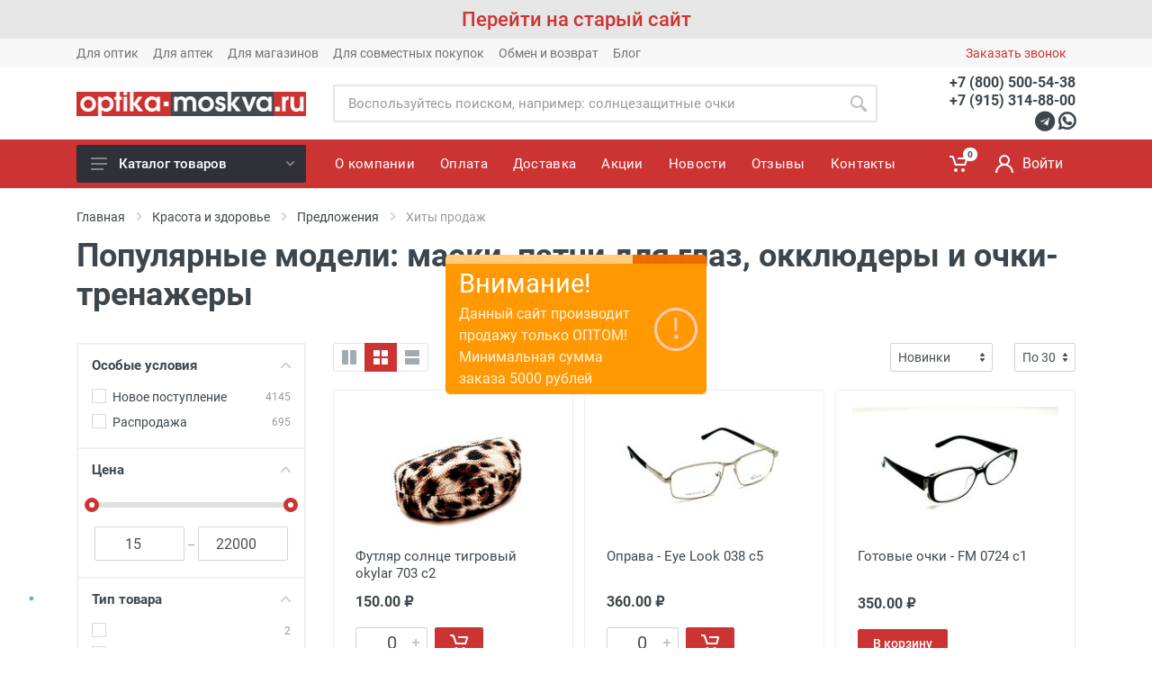

--- FILE ---
content_type: text/html; charset=utf-8
request_url: https://www.google.com/recaptcha/api2/anchor?ar=1&k=6Le45tAoAAAAAAjWnXGav9zuPAnDT31ysVr_DsES&co=aHR0cHM6Ly9vcHRpa2EtbW9za3ZhLnJ1OjQ0Mw..&hl=en&v=PoyoqOPhxBO7pBk68S4YbpHZ&size=invisible&anchor-ms=20000&execute-ms=30000&cb=kfib9re7v3ih
body_size: 48589
content:
<!DOCTYPE HTML><html dir="ltr" lang="en"><head><meta http-equiv="Content-Type" content="text/html; charset=UTF-8">
<meta http-equiv="X-UA-Compatible" content="IE=edge">
<title>reCAPTCHA</title>
<style type="text/css">
/* cyrillic-ext */
@font-face {
  font-family: 'Roboto';
  font-style: normal;
  font-weight: 400;
  font-stretch: 100%;
  src: url(//fonts.gstatic.com/s/roboto/v48/KFO7CnqEu92Fr1ME7kSn66aGLdTylUAMa3GUBHMdazTgWw.woff2) format('woff2');
  unicode-range: U+0460-052F, U+1C80-1C8A, U+20B4, U+2DE0-2DFF, U+A640-A69F, U+FE2E-FE2F;
}
/* cyrillic */
@font-face {
  font-family: 'Roboto';
  font-style: normal;
  font-weight: 400;
  font-stretch: 100%;
  src: url(//fonts.gstatic.com/s/roboto/v48/KFO7CnqEu92Fr1ME7kSn66aGLdTylUAMa3iUBHMdazTgWw.woff2) format('woff2');
  unicode-range: U+0301, U+0400-045F, U+0490-0491, U+04B0-04B1, U+2116;
}
/* greek-ext */
@font-face {
  font-family: 'Roboto';
  font-style: normal;
  font-weight: 400;
  font-stretch: 100%;
  src: url(//fonts.gstatic.com/s/roboto/v48/KFO7CnqEu92Fr1ME7kSn66aGLdTylUAMa3CUBHMdazTgWw.woff2) format('woff2');
  unicode-range: U+1F00-1FFF;
}
/* greek */
@font-face {
  font-family: 'Roboto';
  font-style: normal;
  font-weight: 400;
  font-stretch: 100%;
  src: url(//fonts.gstatic.com/s/roboto/v48/KFO7CnqEu92Fr1ME7kSn66aGLdTylUAMa3-UBHMdazTgWw.woff2) format('woff2');
  unicode-range: U+0370-0377, U+037A-037F, U+0384-038A, U+038C, U+038E-03A1, U+03A3-03FF;
}
/* math */
@font-face {
  font-family: 'Roboto';
  font-style: normal;
  font-weight: 400;
  font-stretch: 100%;
  src: url(//fonts.gstatic.com/s/roboto/v48/KFO7CnqEu92Fr1ME7kSn66aGLdTylUAMawCUBHMdazTgWw.woff2) format('woff2');
  unicode-range: U+0302-0303, U+0305, U+0307-0308, U+0310, U+0312, U+0315, U+031A, U+0326-0327, U+032C, U+032F-0330, U+0332-0333, U+0338, U+033A, U+0346, U+034D, U+0391-03A1, U+03A3-03A9, U+03B1-03C9, U+03D1, U+03D5-03D6, U+03F0-03F1, U+03F4-03F5, U+2016-2017, U+2034-2038, U+203C, U+2040, U+2043, U+2047, U+2050, U+2057, U+205F, U+2070-2071, U+2074-208E, U+2090-209C, U+20D0-20DC, U+20E1, U+20E5-20EF, U+2100-2112, U+2114-2115, U+2117-2121, U+2123-214F, U+2190, U+2192, U+2194-21AE, U+21B0-21E5, U+21F1-21F2, U+21F4-2211, U+2213-2214, U+2216-22FF, U+2308-230B, U+2310, U+2319, U+231C-2321, U+2336-237A, U+237C, U+2395, U+239B-23B7, U+23D0, U+23DC-23E1, U+2474-2475, U+25AF, U+25B3, U+25B7, U+25BD, U+25C1, U+25CA, U+25CC, U+25FB, U+266D-266F, U+27C0-27FF, U+2900-2AFF, U+2B0E-2B11, U+2B30-2B4C, U+2BFE, U+3030, U+FF5B, U+FF5D, U+1D400-1D7FF, U+1EE00-1EEFF;
}
/* symbols */
@font-face {
  font-family: 'Roboto';
  font-style: normal;
  font-weight: 400;
  font-stretch: 100%;
  src: url(//fonts.gstatic.com/s/roboto/v48/KFO7CnqEu92Fr1ME7kSn66aGLdTylUAMaxKUBHMdazTgWw.woff2) format('woff2');
  unicode-range: U+0001-000C, U+000E-001F, U+007F-009F, U+20DD-20E0, U+20E2-20E4, U+2150-218F, U+2190, U+2192, U+2194-2199, U+21AF, U+21E6-21F0, U+21F3, U+2218-2219, U+2299, U+22C4-22C6, U+2300-243F, U+2440-244A, U+2460-24FF, U+25A0-27BF, U+2800-28FF, U+2921-2922, U+2981, U+29BF, U+29EB, U+2B00-2BFF, U+4DC0-4DFF, U+FFF9-FFFB, U+10140-1018E, U+10190-1019C, U+101A0, U+101D0-101FD, U+102E0-102FB, U+10E60-10E7E, U+1D2C0-1D2D3, U+1D2E0-1D37F, U+1F000-1F0FF, U+1F100-1F1AD, U+1F1E6-1F1FF, U+1F30D-1F30F, U+1F315, U+1F31C, U+1F31E, U+1F320-1F32C, U+1F336, U+1F378, U+1F37D, U+1F382, U+1F393-1F39F, U+1F3A7-1F3A8, U+1F3AC-1F3AF, U+1F3C2, U+1F3C4-1F3C6, U+1F3CA-1F3CE, U+1F3D4-1F3E0, U+1F3ED, U+1F3F1-1F3F3, U+1F3F5-1F3F7, U+1F408, U+1F415, U+1F41F, U+1F426, U+1F43F, U+1F441-1F442, U+1F444, U+1F446-1F449, U+1F44C-1F44E, U+1F453, U+1F46A, U+1F47D, U+1F4A3, U+1F4B0, U+1F4B3, U+1F4B9, U+1F4BB, U+1F4BF, U+1F4C8-1F4CB, U+1F4D6, U+1F4DA, U+1F4DF, U+1F4E3-1F4E6, U+1F4EA-1F4ED, U+1F4F7, U+1F4F9-1F4FB, U+1F4FD-1F4FE, U+1F503, U+1F507-1F50B, U+1F50D, U+1F512-1F513, U+1F53E-1F54A, U+1F54F-1F5FA, U+1F610, U+1F650-1F67F, U+1F687, U+1F68D, U+1F691, U+1F694, U+1F698, U+1F6AD, U+1F6B2, U+1F6B9-1F6BA, U+1F6BC, U+1F6C6-1F6CF, U+1F6D3-1F6D7, U+1F6E0-1F6EA, U+1F6F0-1F6F3, U+1F6F7-1F6FC, U+1F700-1F7FF, U+1F800-1F80B, U+1F810-1F847, U+1F850-1F859, U+1F860-1F887, U+1F890-1F8AD, U+1F8B0-1F8BB, U+1F8C0-1F8C1, U+1F900-1F90B, U+1F93B, U+1F946, U+1F984, U+1F996, U+1F9E9, U+1FA00-1FA6F, U+1FA70-1FA7C, U+1FA80-1FA89, U+1FA8F-1FAC6, U+1FACE-1FADC, U+1FADF-1FAE9, U+1FAF0-1FAF8, U+1FB00-1FBFF;
}
/* vietnamese */
@font-face {
  font-family: 'Roboto';
  font-style: normal;
  font-weight: 400;
  font-stretch: 100%;
  src: url(//fonts.gstatic.com/s/roboto/v48/KFO7CnqEu92Fr1ME7kSn66aGLdTylUAMa3OUBHMdazTgWw.woff2) format('woff2');
  unicode-range: U+0102-0103, U+0110-0111, U+0128-0129, U+0168-0169, U+01A0-01A1, U+01AF-01B0, U+0300-0301, U+0303-0304, U+0308-0309, U+0323, U+0329, U+1EA0-1EF9, U+20AB;
}
/* latin-ext */
@font-face {
  font-family: 'Roboto';
  font-style: normal;
  font-weight: 400;
  font-stretch: 100%;
  src: url(//fonts.gstatic.com/s/roboto/v48/KFO7CnqEu92Fr1ME7kSn66aGLdTylUAMa3KUBHMdazTgWw.woff2) format('woff2');
  unicode-range: U+0100-02BA, U+02BD-02C5, U+02C7-02CC, U+02CE-02D7, U+02DD-02FF, U+0304, U+0308, U+0329, U+1D00-1DBF, U+1E00-1E9F, U+1EF2-1EFF, U+2020, U+20A0-20AB, U+20AD-20C0, U+2113, U+2C60-2C7F, U+A720-A7FF;
}
/* latin */
@font-face {
  font-family: 'Roboto';
  font-style: normal;
  font-weight: 400;
  font-stretch: 100%;
  src: url(//fonts.gstatic.com/s/roboto/v48/KFO7CnqEu92Fr1ME7kSn66aGLdTylUAMa3yUBHMdazQ.woff2) format('woff2');
  unicode-range: U+0000-00FF, U+0131, U+0152-0153, U+02BB-02BC, U+02C6, U+02DA, U+02DC, U+0304, U+0308, U+0329, U+2000-206F, U+20AC, U+2122, U+2191, U+2193, U+2212, U+2215, U+FEFF, U+FFFD;
}
/* cyrillic-ext */
@font-face {
  font-family: 'Roboto';
  font-style: normal;
  font-weight: 500;
  font-stretch: 100%;
  src: url(//fonts.gstatic.com/s/roboto/v48/KFO7CnqEu92Fr1ME7kSn66aGLdTylUAMa3GUBHMdazTgWw.woff2) format('woff2');
  unicode-range: U+0460-052F, U+1C80-1C8A, U+20B4, U+2DE0-2DFF, U+A640-A69F, U+FE2E-FE2F;
}
/* cyrillic */
@font-face {
  font-family: 'Roboto';
  font-style: normal;
  font-weight: 500;
  font-stretch: 100%;
  src: url(//fonts.gstatic.com/s/roboto/v48/KFO7CnqEu92Fr1ME7kSn66aGLdTylUAMa3iUBHMdazTgWw.woff2) format('woff2');
  unicode-range: U+0301, U+0400-045F, U+0490-0491, U+04B0-04B1, U+2116;
}
/* greek-ext */
@font-face {
  font-family: 'Roboto';
  font-style: normal;
  font-weight: 500;
  font-stretch: 100%;
  src: url(//fonts.gstatic.com/s/roboto/v48/KFO7CnqEu92Fr1ME7kSn66aGLdTylUAMa3CUBHMdazTgWw.woff2) format('woff2');
  unicode-range: U+1F00-1FFF;
}
/* greek */
@font-face {
  font-family: 'Roboto';
  font-style: normal;
  font-weight: 500;
  font-stretch: 100%;
  src: url(//fonts.gstatic.com/s/roboto/v48/KFO7CnqEu92Fr1ME7kSn66aGLdTylUAMa3-UBHMdazTgWw.woff2) format('woff2');
  unicode-range: U+0370-0377, U+037A-037F, U+0384-038A, U+038C, U+038E-03A1, U+03A3-03FF;
}
/* math */
@font-face {
  font-family: 'Roboto';
  font-style: normal;
  font-weight: 500;
  font-stretch: 100%;
  src: url(//fonts.gstatic.com/s/roboto/v48/KFO7CnqEu92Fr1ME7kSn66aGLdTylUAMawCUBHMdazTgWw.woff2) format('woff2');
  unicode-range: U+0302-0303, U+0305, U+0307-0308, U+0310, U+0312, U+0315, U+031A, U+0326-0327, U+032C, U+032F-0330, U+0332-0333, U+0338, U+033A, U+0346, U+034D, U+0391-03A1, U+03A3-03A9, U+03B1-03C9, U+03D1, U+03D5-03D6, U+03F0-03F1, U+03F4-03F5, U+2016-2017, U+2034-2038, U+203C, U+2040, U+2043, U+2047, U+2050, U+2057, U+205F, U+2070-2071, U+2074-208E, U+2090-209C, U+20D0-20DC, U+20E1, U+20E5-20EF, U+2100-2112, U+2114-2115, U+2117-2121, U+2123-214F, U+2190, U+2192, U+2194-21AE, U+21B0-21E5, U+21F1-21F2, U+21F4-2211, U+2213-2214, U+2216-22FF, U+2308-230B, U+2310, U+2319, U+231C-2321, U+2336-237A, U+237C, U+2395, U+239B-23B7, U+23D0, U+23DC-23E1, U+2474-2475, U+25AF, U+25B3, U+25B7, U+25BD, U+25C1, U+25CA, U+25CC, U+25FB, U+266D-266F, U+27C0-27FF, U+2900-2AFF, U+2B0E-2B11, U+2B30-2B4C, U+2BFE, U+3030, U+FF5B, U+FF5D, U+1D400-1D7FF, U+1EE00-1EEFF;
}
/* symbols */
@font-face {
  font-family: 'Roboto';
  font-style: normal;
  font-weight: 500;
  font-stretch: 100%;
  src: url(//fonts.gstatic.com/s/roboto/v48/KFO7CnqEu92Fr1ME7kSn66aGLdTylUAMaxKUBHMdazTgWw.woff2) format('woff2');
  unicode-range: U+0001-000C, U+000E-001F, U+007F-009F, U+20DD-20E0, U+20E2-20E4, U+2150-218F, U+2190, U+2192, U+2194-2199, U+21AF, U+21E6-21F0, U+21F3, U+2218-2219, U+2299, U+22C4-22C6, U+2300-243F, U+2440-244A, U+2460-24FF, U+25A0-27BF, U+2800-28FF, U+2921-2922, U+2981, U+29BF, U+29EB, U+2B00-2BFF, U+4DC0-4DFF, U+FFF9-FFFB, U+10140-1018E, U+10190-1019C, U+101A0, U+101D0-101FD, U+102E0-102FB, U+10E60-10E7E, U+1D2C0-1D2D3, U+1D2E0-1D37F, U+1F000-1F0FF, U+1F100-1F1AD, U+1F1E6-1F1FF, U+1F30D-1F30F, U+1F315, U+1F31C, U+1F31E, U+1F320-1F32C, U+1F336, U+1F378, U+1F37D, U+1F382, U+1F393-1F39F, U+1F3A7-1F3A8, U+1F3AC-1F3AF, U+1F3C2, U+1F3C4-1F3C6, U+1F3CA-1F3CE, U+1F3D4-1F3E0, U+1F3ED, U+1F3F1-1F3F3, U+1F3F5-1F3F7, U+1F408, U+1F415, U+1F41F, U+1F426, U+1F43F, U+1F441-1F442, U+1F444, U+1F446-1F449, U+1F44C-1F44E, U+1F453, U+1F46A, U+1F47D, U+1F4A3, U+1F4B0, U+1F4B3, U+1F4B9, U+1F4BB, U+1F4BF, U+1F4C8-1F4CB, U+1F4D6, U+1F4DA, U+1F4DF, U+1F4E3-1F4E6, U+1F4EA-1F4ED, U+1F4F7, U+1F4F9-1F4FB, U+1F4FD-1F4FE, U+1F503, U+1F507-1F50B, U+1F50D, U+1F512-1F513, U+1F53E-1F54A, U+1F54F-1F5FA, U+1F610, U+1F650-1F67F, U+1F687, U+1F68D, U+1F691, U+1F694, U+1F698, U+1F6AD, U+1F6B2, U+1F6B9-1F6BA, U+1F6BC, U+1F6C6-1F6CF, U+1F6D3-1F6D7, U+1F6E0-1F6EA, U+1F6F0-1F6F3, U+1F6F7-1F6FC, U+1F700-1F7FF, U+1F800-1F80B, U+1F810-1F847, U+1F850-1F859, U+1F860-1F887, U+1F890-1F8AD, U+1F8B0-1F8BB, U+1F8C0-1F8C1, U+1F900-1F90B, U+1F93B, U+1F946, U+1F984, U+1F996, U+1F9E9, U+1FA00-1FA6F, U+1FA70-1FA7C, U+1FA80-1FA89, U+1FA8F-1FAC6, U+1FACE-1FADC, U+1FADF-1FAE9, U+1FAF0-1FAF8, U+1FB00-1FBFF;
}
/* vietnamese */
@font-face {
  font-family: 'Roboto';
  font-style: normal;
  font-weight: 500;
  font-stretch: 100%;
  src: url(//fonts.gstatic.com/s/roboto/v48/KFO7CnqEu92Fr1ME7kSn66aGLdTylUAMa3OUBHMdazTgWw.woff2) format('woff2');
  unicode-range: U+0102-0103, U+0110-0111, U+0128-0129, U+0168-0169, U+01A0-01A1, U+01AF-01B0, U+0300-0301, U+0303-0304, U+0308-0309, U+0323, U+0329, U+1EA0-1EF9, U+20AB;
}
/* latin-ext */
@font-face {
  font-family: 'Roboto';
  font-style: normal;
  font-weight: 500;
  font-stretch: 100%;
  src: url(//fonts.gstatic.com/s/roboto/v48/KFO7CnqEu92Fr1ME7kSn66aGLdTylUAMa3KUBHMdazTgWw.woff2) format('woff2');
  unicode-range: U+0100-02BA, U+02BD-02C5, U+02C7-02CC, U+02CE-02D7, U+02DD-02FF, U+0304, U+0308, U+0329, U+1D00-1DBF, U+1E00-1E9F, U+1EF2-1EFF, U+2020, U+20A0-20AB, U+20AD-20C0, U+2113, U+2C60-2C7F, U+A720-A7FF;
}
/* latin */
@font-face {
  font-family: 'Roboto';
  font-style: normal;
  font-weight: 500;
  font-stretch: 100%;
  src: url(//fonts.gstatic.com/s/roboto/v48/KFO7CnqEu92Fr1ME7kSn66aGLdTylUAMa3yUBHMdazQ.woff2) format('woff2');
  unicode-range: U+0000-00FF, U+0131, U+0152-0153, U+02BB-02BC, U+02C6, U+02DA, U+02DC, U+0304, U+0308, U+0329, U+2000-206F, U+20AC, U+2122, U+2191, U+2193, U+2212, U+2215, U+FEFF, U+FFFD;
}
/* cyrillic-ext */
@font-face {
  font-family: 'Roboto';
  font-style: normal;
  font-weight: 900;
  font-stretch: 100%;
  src: url(//fonts.gstatic.com/s/roboto/v48/KFO7CnqEu92Fr1ME7kSn66aGLdTylUAMa3GUBHMdazTgWw.woff2) format('woff2');
  unicode-range: U+0460-052F, U+1C80-1C8A, U+20B4, U+2DE0-2DFF, U+A640-A69F, U+FE2E-FE2F;
}
/* cyrillic */
@font-face {
  font-family: 'Roboto';
  font-style: normal;
  font-weight: 900;
  font-stretch: 100%;
  src: url(//fonts.gstatic.com/s/roboto/v48/KFO7CnqEu92Fr1ME7kSn66aGLdTylUAMa3iUBHMdazTgWw.woff2) format('woff2');
  unicode-range: U+0301, U+0400-045F, U+0490-0491, U+04B0-04B1, U+2116;
}
/* greek-ext */
@font-face {
  font-family: 'Roboto';
  font-style: normal;
  font-weight: 900;
  font-stretch: 100%;
  src: url(//fonts.gstatic.com/s/roboto/v48/KFO7CnqEu92Fr1ME7kSn66aGLdTylUAMa3CUBHMdazTgWw.woff2) format('woff2');
  unicode-range: U+1F00-1FFF;
}
/* greek */
@font-face {
  font-family: 'Roboto';
  font-style: normal;
  font-weight: 900;
  font-stretch: 100%;
  src: url(//fonts.gstatic.com/s/roboto/v48/KFO7CnqEu92Fr1ME7kSn66aGLdTylUAMa3-UBHMdazTgWw.woff2) format('woff2');
  unicode-range: U+0370-0377, U+037A-037F, U+0384-038A, U+038C, U+038E-03A1, U+03A3-03FF;
}
/* math */
@font-face {
  font-family: 'Roboto';
  font-style: normal;
  font-weight: 900;
  font-stretch: 100%;
  src: url(//fonts.gstatic.com/s/roboto/v48/KFO7CnqEu92Fr1ME7kSn66aGLdTylUAMawCUBHMdazTgWw.woff2) format('woff2');
  unicode-range: U+0302-0303, U+0305, U+0307-0308, U+0310, U+0312, U+0315, U+031A, U+0326-0327, U+032C, U+032F-0330, U+0332-0333, U+0338, U+033A, U+0346, U+034D, U+0391-03A1, U+03A3-03A9, U+03B1-03C9, U+03D1, U+03D5-03D6, U+03F0-03F1, U+03F4-03F5, U+2016-2017, U+2034-2038, U+203C, U+2040, U+2043, U+2047, U+2050, U+2057, U+205F, U+2070-2071, U+2074-208E, U+2090-209C, U+20D0-20DC, U+20E1, U+20E5-20EF, U+2100-2112, U+2114-2115, U+2117-2121, U+2123-214F, U+2190, U+2192, U+2194-21AE, U+21B0-21E5, U+21F1-21F2, U+21F4-2211, U+2213-2214, U+2216-22FF, U+2308-230B, U+2310, U+2319, U+231C-2321, U+2336-237A, U+237C, U+2395, U+239B-23B7, U+23D0, U+23DC-23E1, U+2474-2475, U+25AF, U+25B3, U+25B7, U+25BD, U+25C1, U+25CA, U+25CC, U+25FB, U+266D-266F, U+27C0-27FF, U+2900-2AFF, U+2B0E-2B11, U+2B30-2B4C, U+2BFE, U+3030, U+FF5B, U+FF5D, U+1D400-1D7FF, U+1EE00-1EEFF;
}
/* symbols */
@font-face {
  font-family: 'Roboto';
  font-style: normal;
  font-weight: 900;
  font-stretch: 100%;
  src: url(//fonts.gstatic.com/s/roboto/v48/KFO7CnqEu92Fr1ME7kSn66aGLdTylUAMaxKUBHMdazTgWw.woff2) format('woff2');
  unicode-range: U+0001-000C, U+000E-001F, U+007F-009F, U+20DD-20E0, U+20E2-20E4, U+2150-218F, U+2190, U+2192, U+2194-2199, U+21AF, U+21E6-21F0, U+21F3, U+2218-2219, U+2299, U+22C4-22C6, U+2300-243F, U+2440-244A, U+2460-24FF, U+25A0-27BF, U+2800-28FF, U+2921-2922, U+2981, U+29BF, U+29EB, U+2B00-2BFF, U+4DC0-4DFF, U+FFF9-FFFB, U+10140-1018E, U+10190-1019C, U+101A0, U+101D0-101FD, U+102E0-102FB, U+10E60-10E7E, U+1D2C0-1D2D3, U+1D2E0-1D37F, U+1F000-1F0FF, U+1F100-1F1AD, U+1F1E6-1F1FF, U+1F30D-1F30F, U+1F315, U+1F31C, U+1F31E, U+1F320-1F32C, U+1F336, U+1F378, U+1F37D, U+1F382, U+1F393-1F39F, U+1F3A7-1F3A8, U+1F3AC-1F3AF, U+1F3C2, U+1F3C4-1F3C6, U+1F3CA-1F3CE, U+1F3D4-1F3E0, U+1F3ED, U+1F3F1-1F3F3, U+1F3F5-1F3F7, U+1F408, U+1F415, U+1F41F, U+1F426, U+1F43F, U+1F441-1F442, U+1F444, U+1F446-1F449, U+1F44C-1F44E, U+1F453, U+1F46A, U+1F47D, U+1F4A3, U+1F4B0, U+1F4B3, U+1F4B9, U+1F4BB, U+1F4BF, U+1F4C8-1F4CB, U+1F4D6, U+1F4DA, U+1F4DF, U+1F4E3-1F4E6, U+1F4EA-1F4ED, U+1F4F7, U+1F4F9-1F4FB, U+1F4FD-1F4FE, U+1F503, U+1F507-1F50B, U+1F50D, U+1F512-1F513, U+1F53E-1F54A, U+1F54F-1F5FA, U+1F610, U+1F650-1F67F, U+1F687, U+1F68D, U+1F691, U+1F694, U+1F698, U+1F6AD, U+1F6B2, U+1F6B9-1F6BA, U+1F6BC, U+1F6C6-1F6CF, U+1F6D3-1F6D7, U+1F6E0-1F6EA, U+1F6F0-1F6F3, U+1F6F7-1F6FC, U+1F700-1F7FF, U+1F800-1F80B, U+1F810-1F847, U+1F850-1F859, U+1F860-1F887, U+1F890-1F8AD, U+1F8B0-1F8BB, U+1F8C0-1F8C1, U+1F900-1F90B, U+1F93B, U+1F946, U+1F984, U+1F996, U+1F9E9, U+1FA00-1FA6F, U+1FA70-1FA7C, U+1FA80-1FA89, U+1FA8F-1FAC6, U+1FACE-1FADC, U+1FADF-1FAE9, U+1FAF0-1FAF8, U+1FB00-1FBFF;
}
/* vietnamese */
@font-face {
  font-family: 'Roboto';
  font-style: normal;
  font-weight: 900;
  font-stretch: 100%;
  src: url(//fonts.gstatic.com/s/roboto/v48/KFO7CnqEu92Fr1ME7kSn66aGLdTylUAMa3OUBHMdazTgWw.woff2) format('woff2');
  unicode-range: U+0102-0103, U+0110-0111, U+0128-0129, U+0168-0169, U+01A0-01A1, U+01AF-01B0, U+0300-0301, U+0303-0304, U+0308-0309, U+0323, U+0329, U+1EA0-1EF9, U+20AB;
}
/* latin-ext */
@font-face {
  font-family: 'Roboto';
  font-style: normal;
  font-weight: 900;
  font-stretch: 100%;
  src: url(//fonts.gstatic.com/s/roboto/v48/KFO7CnqEu92Fr1ME7kSn66aGLdTylUAMa3KUBHMdazTgWw.woff2) format('woff2');
  unicode-range: U+0100-02BA, U+02BD-02C5, U+02C7-02CC, U+02CE-02D7, U+02DD-02FF, U+0304, U+0308, U+0329, U+1D00-1DBF, U+1E00-1E9F, U+1EF2-1EFF, U+2020, U+20A0-20AB, U+20AD-20C0, U+2113, U+2C60-2C7F, U+A720-A7FF;
}
/* latin */
@font-face {
  font-family: 'Roboto';
  font-style: normal;
  font-weight: 900;
  font-stretch: 100%;
  src: url(//fonts.gstatic.com/s/roboto/v48/KFO7CnqEu92Fr1ME7kSn66aGLdTylUAMa3yUBHMdazQ.woff2) format('woff2');
  unicode-range: U+0000-00FF, U+0131, U+0152-0153, U+02BB-02BC, U+02C6, U+02DA, U+02DC, U+0304, U+0308, U+0329, U+2000-206F, U+20AC, U+2122, U+2191, U+2193, U+2212, U+2215, U+FEFF, U+FFFD;
}

</style>
<link rel="stylesheet" type="text/css" href="https://www.gstatic.com/recaptcha/releases/PoyoqOPhxBO7pBk68S4YbpHZ/styles__ltr.css">
<script nonce="Ai0Vu9dLWuRV4X2SzqvQfQ" type="text/javascript">window['__recaptcha_api'] = 'https://www.google.com/recaptcha/api2/';</script>
<script type="text/javascript" src="https://www.gstatic.com/recaptcha/releases/PoyoqOPhxBO7pBk68S4YbpHZ/recaptcha__en.js" nonce="Ai0Vu9dLWuRV4X2SzqvQfQ">
      
    </script></head>
<body><div id="rc-anchor-alert" class="rc-anchor-alert"></div>
<input type="hidden" id="recaptcha-token" value="[base64]">
<script type="text/javascript" nonce="Ai0Vu9dLWuRV4X2SzqvQfQ">
      recaptcha.anchor.Main.init("[\x22ainput\x22,[\x22bgdata\x22,\x22\x22,\[base64]/[base64]/[base64]/[base64]/[base64]/[base64]/[base64]/[base64]/[base64]/[base64]\\u003d\x22,\[base64]\\u003d\\u003d\x22,\[base64]/w7LCqWbComfDosOsw7EyYcKRWsKnEEjClDo7w5HCm8OSwq5jw6vDrsKAwoDDvnYqNcOAwoTCr8Kow51sS8O4U0zCmMO+IwbDlcKWf8KwY0dwV31Aw54cSXpUc8OjfsK/w4HCrsKVw5YwZcKLQcK0EyJfCMKmw4zDuXzDq0HCvlPCvmpgPsKKZsOew75zw40pwoxrICnCpcKKaQfDssKqasKuw45lw7htDMK0w4HCvsO3wqbDigHDq8K2w5LCscKTcn/[base64]/DqnR6JWkxcsK1w7peQDUGIsKRQibDg8KlKW/Cs8KLJ8OROFDDoMKmw6V2JcKJw7RmwqPDrmxpw5nCqWbDhmLCt8KYw5fCqDh4BMOmw6oUexHCo8KuB2cRw5MeNMOBUTNBZsOkwo1YSsK3w4/[base64]/[base64]/[base64]/[base64]/CocKCFmwYwpPDjMK+OnTClcKnw4A/Um/CvUnClMKew7HCjisxw7DCrD7CjsKyw4gawq9Ew7rClE1dRMKHw5fCjDsJS8KcWMK3I03CmMOzV2nCr8Kaw60vwqUFPhrDmsOqwq0+asOXwqEmR8O8a8OrLsOGHysMw5kmw4Jfw7HCkDjDrErCoMOfw4nCtMK/NcKBw6DCuAvDn8KXY8KESWFrSH4WF8OCwojCqC9aw4/DnU7Ds1TCjgYswrHDp8KDwrR3dmp+w5bCtnrCj8KoAFttw7JIXMOCw5xpwpcnw5PDi0zDgBFDw5o7wokQw4jDhMOQwpbDp8KZw7ArOsORwrPCsT3DlMOJTHPCom7Cn8OwBwzCucKlZWXCqMO3wpErKAodw6vDhl0vF8ODV8OZw4PClT/[base64]/w6dpw5nCjWLCjklqw6/DqBYiJVTCh1lfwoLCvmTDnDzDmMO6TkATw6rCqCTDtD3DisKGw5TCqMK3w5pjwr1cMwHDgUhLw4PCj8KcIcK1wqnCs8KHwrciEMOuJsKIwpAAw5svXTE5YjzDtMO+w7vDlivCrDnDlGTDnkgidmI2QinCiMKPXWk3w63CjcKGwrZXNMOBwpR7cBzCvHckw7/CjsOvw5XDhm8tSD3Crl9XwpkMK8OCwrHCkAXDqMKPw6QJw6FPw7pDw5pdw6jDnsO3wqbCgsOaNcO9w49lwo3DpQI+KsKgJcOLw4/Ct8KGwofDvcKjXsK1w4jCoBF0wrVCwpVzekzDtXrCgkZpcApVw51bBMKkbsK8w5UVF8KHacKIYhwLwq3Ct8KFw4XCk2jCpjTCiVJHw6ENwqsSwpnDknZEwpHDhSE5KMKzwoVGwq3CqMKlw7o6wqcYA8KBA3nDnGZ/[base64]/w47DhcKgworCkMKEw5jCpzcHw7AyZ8KeD2TCpBrDiUoaw585AXVYJMOjwpFVIg4DeyXCpV7ChMO5O8OBXDvCiWMAw5FfwrfDgGlDwoEbdxnDmMKAwotmwqbCqsOOVQc/wojDpsOZw4N4HsKlw7x4w5rDjsOqwpoew7VVw5rCicOxch7DggbCrsONb15bwpRELzvCqcK/cMKsw6tRwohLw7nDucOAw50Rwp/DvMKcw7bCj1EkEwrCn8KMwq/[base64]/DrW5zZcKVfsOUwp7DhiHCpMKPIcOBLl7CjcKofMOGw5cPfQ4gR8KlPsOXw7bCscKWwrNOWsO2UsOEw4IWw5PCnMKsQ27DtUIrwoBgCW1Cwr7DlyPCjcOcYl1xwowmFkvDncKsw7/[base64]/[base64]/[base64]/Du8KqDQfCscOBw7PDuMKeCH9cGmRsGMKdw4QmJxnDm095wpnCmxpew6NywoPDvsOYfMObw4/CocO2GUnCg8K6AcKMwoc5w7XDg8KzSDrDp05Bw57DmxJeeMKFERoxw4TCn8Krw4nDsMKRX3/CrgR4G8OvIcOpbMKDw65IGDPCpMKPw7HDqcOfwojCsMKAw6UcTsKbwozDg8OWQQvCocKNScOQw61bwobCvcKVwolYMsOyY8KgwrwVwpXCvcKmeHDDkcK9w73DgHoAwo09UsKJwqYre17DhMOEFGEaw4zDhAk9w6jDnnnDikrDhBDDrSxswr/DjcK6wr3CjMOHwp0WS8ODTMOzbcOCSVPDt8OkDDg8w5HDuF1TwrkDDQwuG2Auw5LChsOCwrjDkMKSwrYMw6YYPBVswo1cRjvCrcOsw6rDp8KBw7/DtyfDsHgMw5/CscOyQ8OLIyTDp1TCg2XDocK5YyJTUS/[base64]/[base64]/DhCJFwr5pXxYawqPCqcKzN8OiwoAow7XDtcK3wq/CiyN6E8KMWsOjBjvDoFbCuMOMw73CvsKFwr/[base64]/CjcKaw45mNVcuw4jCg8Ozw4bCqMOdAycawpsIwo9FMiBXZ8K2URjDsMOjw7bCuMKMw4LDrcOYwrXCiDLCk8OuSy/CjyQbNmJAw7DCj8O/f8KeXcKIcmfCqsKswow/[base64]/Dt8OlSW9UbmlywqPCoxtldMKFZMOgM8KFwqYSwqPCviFBwrYAwq12wpFIRW8ww7AmCXAXOMOfJMO2Ejcrw63DgMOmw6rDgDw6XsOhdDLCjMOgM8KeQFXDusObwoVOZMODVsOxw4UpcsO1XMKyw6gAw6dGwrTCjcObwp/CkATDqMKow5AsAcK2OMOcSsKdVkTDkMObUlV3cg8Bw5BHwq/[base64]/Cp8KWw63CqGlJwqLCg8OhH8KqwpXCgcKAJ3PCiXDDjMK9w7vDnsOQfsOzPTnCtMK/wq7DrBrDn8OfHRHCo8KZVRozwrQMwrTDuW7DtDXDssKqwolDHHbDukHDk8KCYcOZd8OwTsObPhjDh2R3wrFeZsOgATFmURlGworClMKHEG3DocK+w6vDj8KWZlk/aGrDosOtGcOpVT4PA0FdwrvCvxtywrbDlcObGispw4DCqcKOwpNtw5EPw7jChkZMw7ZSSwcMw4HCpsKcwpfCs3XChhJBfsOkOcOhwovDi8Oiw78rBCF+YV4lS8OAFcKtMsOTE13Ci8KLbMOmKcKEwpPDnhzCnDNvb15iw6nDs8OKNj/CjcKiC0vCusK7VTrDmgvDvX7DthnCn8K3w485w4HCslR8LEDDjcOZIcKqwr9XbF7CisKgHzoTwpsUHj4BS0Q+w4jCnMOPwot8wrbChMO7EcKBIMK+MSHDu8KxI8OfM8K2w5RYfhrCssODNMO6IMOywoZIKztawo7DtFkBPsO+wonDkMKhwrpww4/[base64]/Cgkd6wo4VGicresKfwonDrlTDsyoxw6nCpBnDucOxbMKawqZqwqfDicK0wrI1worCucK+wpZ8w5J1wpbDusO1w63Csz7DkT7ClcOYUGfCmsKlIcKzwrfCggzCksKNw5wPWcKaw4MvUsO/TcKtwqwsDcKRwrDDjcOgQWvCsG3DjwUpwrs2CGU/AEfDr0PChMKrIDlDwpJOwpNkwqjDrsKiw4xZH8OZw44qw6cFwoHDoiLDuSLDr8Kvw5HDiAzCpcOmwpDCtXLCh8OtS8OnOgPCmjLCr3LDgsO3B0Fvwr7DscOSw4hMRQNawpXDlHjDncKPTTrCpsKGw4/CtsKCwqzDkcKOwp0two7CvGvCmT3Co3DDr8KKNRDCiMKBJ8OpRMOELgpjw77Coh7CgjcXwp/ClcOowqcMFsKqBHNUDsKQwoYowrHCm8O/JMKlRxl6wqfCqUPDs1s3NxvDlcOHwolEw7NcwqjCiXzCtMOkQcOXwq49FMOPL8Kqwq7DtzdgCcOFVR/ChinCsyBpdMOiw7HDq34sccK7wr5PMsOvbxbCpcKjI8KoT8OXKCXCocOKEsOiB00BVnfCmMK8JMKdwplnV0BQw6c7VMKcw6fCscOINcKywqhANWfDrE/CnwtdMsO5IMOdw5HDjRzDpsKQCcO/BXjCtcOWCVhIRz/[base64]/CtU/[base64]/[base64]/[base64]/Drh8Vw5EGwqDDiMOcwpYaIl3DhcODw43Dlhd1wqDDi8KpHMKKw7rDmQvDgsOKwrvCgcKYwqTDpsOwwrvClFfDv8OXw4NkYSBhwr3CvMOWw4rDshR8FQ/CoVBuaMKTDcO+w73DuMKswqtVwotqI8OhbzHCtnjDsHjCp8OXOsKsw5UlL8KjaMOiwqHCl8OGIMOLScKGw7nCrwAYMcKwcx7CnWjDkiPDsGwkw50PKEjDncKywpLDhcKVCcKJGMKSTMKnQsKXMVFYw4YDdlAJwp/CocOrJT/CsMKvEMOGw5Qbwp0PBsO1wqbDvcOkPcO3Qn3Dt8KvOB9uYWbCiW04w7Y1woLDrsKtQMKCW8K0wotewoEbHQ53Hw3Dg8O4wpvDq8KGXENFKsOaFiAuw6p0B1YiMsOhecOjJiHCkyXCsQdmwpbCnkPDlyzCuHh6w6VQbz8+K8K/TsKODDFFBgVTEMOHwrDDkznDrMOyw4jDiVLChsKxw5MYXHnDpsKUBcKlNkI1w5dYw5LCvcOZwqvDs8K8wqBgcMOuwqA9ScOfYlRbbDPCsG3CumfDosKNwpTDtsKdwpfCrlwcDMOSGivDv8K3w6BHKVnCmkPDgwfCpcKkwpDDh8Kuw7tzPhTCqnXDvx9/HMO8w7zDinTCqjvCgXtXQcOLwpYudD0mYMKnw4VIw6fCrsOXw4hzwr3DvBYZwqHDpjDCucKuwqp8YFnDpw/DjHnCmD7Dr8KlwpZdwrrDkyBdIMOnMEHCikhWHSDDriXDgcOpwrrCsMOLwpzCvw/DgWBPb8OmwqPDlMOwasKdwqB3wojDusOGwrJbwrJJw5peMMOsw65QdMOAwpwrw6Z0IcKDwqNtw6TDsH5EwqXDm8KHajHClWF9OT7CvMO2f8O5wpfCtsKCwqVJBX3DlMOFw53CsMKqR8OncmDCsi5pw580wo/DlMKZwrfCq8K4VMK7w6Nqw6ApwpHCq8OvZkFfTXRfwoNGwogYwozCrMKBw5LDvDHDhGDDi8K1ChjCs8KgZcOMYcKebMOlVDnDlsKdwpUzwqPCmXZMGiTCgsKPw4UsX8KzVlLCkTbDrGIvwodMESUSw69pRMOiGCbDrS/CoMO3w69Cwpo6w7HCgHfDrMKNwppiwqwNwph9wrpwagnCnMKtwqh3C8KjZ8Oawp1/fA1ucDgSHsKlw4MawpjDkUg9w6TDhh07IcK3eMKNLcKHYsKDwrFZC8OvwpkEwpHDgHlDwqYnTsKtw44efBxkwohmN0jDjjV9wo5PdsOSw7zCrcOFFTRjwoJGNAPCugnDk8Knw4UGwoxYw5PDrHjCtcKUwr7Do8OQVyArw6rCj3/CucOofyrDpsOUJcKUwrjCjibCiMKFCMO0In7Du3YfwpfDgcOSRcO8woLDqcOVwobDtk4Qwp/Cj2IMwqsOw7QUwqjCvMKoNXTCsQtVay8hXhV3KcOlwpMnKcOGw5RewrTDt8OeOMKJw6gvIHoMw6oaKjRow4wuP8OcBFoow6TDvcKdwo0ebsOwXcOCw5HCoMK5wolww7TDuMKVAcK4wqPDqGbCkQklD8OBKgTCvWHCt0chWFLCjMKRwqoMw7JVTcO5bgPCnMOhw6/DhMO+B2jDj8OKwqtwwrteMX1FN8OgUQxOwrLCgcOSVBQcGXlXIcKZScOrDjXDtwQXS8KUAMOJVEYCw47Dt8Kyb8O6w6Qcf1jDkzpOT2bCu8KJw4LCvX7CrT3Dl2nCmMOfLQ5oCcKEZCFPwq9Ew6DDoMOAYMKuDsKYeTlIwojDvnEqAcKHw4PCvcKEKsKnw5/DisOVd1MrDsOjNsKBwoLChnLDjcKPcUrCs8OgaTjDiMOcQQEzwpgawq4hwoTDjGzDt8O9w6EpeMOONMOuMcKKWsOgQ8OHO8K4CcKuwrIowrUgwoYwwoxHCMORUG/CiMKwUjQAfxcCEsOtWMO1L8KBwroXZU7Cuy/DqEXDksOzw4JxQhjCr8K6wrjCpsORwrXCmMO7w4JVDsKwBBYHwrfClMK2fxLDtHVda8OsCWHDo8OVwqZZFcOhwol7w57DlsOVEAl3w6jDpcKkNmpsw5DDrCbClUjDicO3FsO1IwU4w7PDgHHDhRbDpixgw4dPFMO2wrbDgCtxw7NvwoMqQMKqwoAENx/DjRfDv8KDwpZrDMKSw4ZDw7A4woJiw7V2wrQGw5zDl8K5GlvCs1pHw7MQwpHDplnCl3RAw6VYwoZEw7AgwqzDigsHT8KddcOww4fCp8OGw6dNwqzDpMONwq/DhmYPwpkRw7jDpyTCvCzCkFTChSPChsOGw4HDt8OraURXwokJwqnDrkzCrMKCw6PDsANVfkbDrsK8G1YhBMOfYwAowq7DnRPCqcKXClnCqcOZK8O0w77DicOpwo3Cg8OjwobCmk4fwr4DIsO1w5dfwrcmw5/CkgzCk8KCdBHClcODV3rDgcOWVV94SsO0DcK2woPChMOYw7DCn2oLKADDq8KCw6BBwqvCgRnCscKaw6vCpMO7wrFuwqXDkMKQTDLCijBQFDTDry9ew7ZEO1fDmDrCosKqYx7DusKEwoIgLjlAA8O9A8Ksw77DscK5wpbCvnUjSXHCgMOne8K4wolcbW/CgsKfwr7DkCUtfDzDoMOdVMKpw4jCnTNuwqtBwo7CksOEWMOWwpDCpHDClwMBw5DCgjBywpDCisOuwoDDkMK8ZsOqw4HCoWDCkBfCsXNiwp7DiGjDo8OPP0EjXMK6w7DDtSJ/GTPDnMO8MMKmwrjCnQjCrsOpZcOWJkpzZ8OhD8OwTiEeUMOyF8OJwq/[base64]/f8OYGcKJwqhQZRPCo8KIfFrClMOUwqXDt8KSw4gEF8KGKcOID8OsT000w4UyTizCq8OWw6wVw4MHSRBOwr/[base64]/CsMOMF8OeHsOkKA3ChFshIMKiw6DCssOcwpBXwq/Ct8K4IMOdI05/[base64]/w7/Di2hJwrB/[base64]/w63CpsOjZnHCs8Odw54fQ3TCh8K6w4h1wpnCjExzZVHDpAHDusO4TgLCs8KkLHJ6OcOXDMK5PMOmwochwq/[base64]/dsOZGjzCgD3CmmzDsMKNw7TDqcO/[base64]/ChGBew5zCkTYiwoEvwpbDuiHCucKhIDsyw6spwqQzZcO8w5JDwovDr8KsEwoAWmw5bAsoDDTDlMO1JnRow4vDgMOOw7nDlcKow7R/w7/[base64]/CvcKZw4zCp8KDw6XCr8OrLMK/[base64]/[base64]/Z8O0Iwcjw5p7Ag/CrMOQPcKiwrQOwq8TwqoCwpLDm8OUwojDtj1MB23DlcKzw6bCrcOew7jDojJPwoFMw5zDsWHCoMOEccKnwr/Cn8KBWMOlfnkyD8OOwpPDiwXDm8ONXMKUw4h3wpAwwpnDp8Oww6XDkXrCnsOiGcK2wq/DpcKBbsKZwrsvw6EUwrJzGMKywqBpwrIjM1XCrFzCpcOnUsORw57Dg0/[base64]/[base64]/FsKRZMKewqDDmSY0w61bw5spwqooMsOHw75Lw4obw61KwpnCssOUwqJFS3rDhcKUwplZUsOzwpgYwqUlwqrCgGTCmj5Uwr/DjMONw4Qww6pZA8K0QcKew4PCjhLCu2TDvF3DusKcW8OZasKFI8KIMMOZw5JTw7XCpMKrw67CusOVw5/DsMOLSyUzwrtAfcOxRBnDssK3b3nDhmIaSsOkSMKUbMKPwp5Lw5omwpluw6JwQm0xcyzDqnoewoDCuMKVfTbCiCbDp8OywqlOwp3DsFbDt8ORM8KZLxMQXMOUSsKuACDDtmHCt01KZcKYw7vDlcKKwrHDhg/[base64]/Cv1xawq/Cr107wojCohoLHwEWfil0Qh4Vw5ozDsOsZMKzDE3CvlfCo8OXw6k0XxvDomhdwqvCusKtwpDDmsKmw7/DjcKOw5AYw7HDugbCs8KDEMKYwr1uwotXw4dmXcOpS2HCpgpsw6LCh8OeZ2XCuDBEwrYpMsOZwrDCnW/Co8KmMwLDisK4AFvDpsKyYQ3Cny7Cv2spY8KQw6ojw4zDiSTCtcK5w7/DmMKke8KewoVSwpLDi8OGwrJCw6PDrMKDYsOEwowyV8OhYi57w6TDnMKBwqE0DlnCvUbDuTRHJxF8w5/DhsK+wq/CtsKabcKjw6PDiVA+PsKPwo1EwqfDncKWHADCvsKRw5XChCxZw5TChVAuwrEQD8Kcw4x+LsOASMKQDMOSH8OKw4LClkPCkcOqFkg/Jg7CtMKcFMKUNXg5YyMMw5dLwp5vdsOww6Qybw1EPMOQccOzw5fDpDfCvsO0wqDDrRrDuzTCusKtKcOYwrlnBsKoXsKyVDDDisOvwp7DoT96wq3DiMKPZj/DvcKwwpvCnwnCgcKXa3Mrw7tLPcOJwqMRw7nDmTrDqh0fUcOhwqk/H8O0elTChGxOwq3ChcKgOcKrwofCiVTCrMOpIxzCpwvDicOmKcOgVMOCwr/DgcK6fMK3wq3CqMOywp/CqjvCssOICUBBfEPCplAlwoVjwrkQwpPCv3hYGcKkYMOVLMOzwpR1ZMOlwqfChcK2IBrDuMKIw6kYLcKcWhVFw5VgXMOHQE5ACUkIw4kZaQFaY8O5QcOEY8OfwrfCoMOHw6BLwp08fcK1w7BBdnxBwpHDqElFE8O/dB8Ew7jDh8Kgw5pJw67CnsKiXMOyw4DDtjLCqsK6D8KWwqvCl2fDri/DnMOOwr8dwqbDslHCkcOMTsOeFEXDoMO9A8OndMOkw4NUw5F3w5MERkrDvErDgAbDiMOtS29tED3Cvm85wpIvYQPCg8KKYwdBCsK8w7Jdw4PClEHCq8Kmw5Z2w4PDosOYwrhGN8O3wqJhw7TDucOebmrCqS7ClMOAwoVjci/CvMOhHSTDrcOGCsKtfThCesKZw5HDqMK9AQ7DncOUwrd3T3/DssODFAfCisKubVvDt8K2wqRLwqXCl3zDkyICw71lMMKvwqR7w745JMO/[base64]/[base64]/[base64]/[base64]/FQEtEhTDgMO0w4FJScOVw6jCtWpXwpnDm0TCmcO0EMK1w4A5GRY/AB1vwq8bdCzDm8KnN8OIVcKyZMKIwqvDmcOaWE9KMyHDusOkd13CvCbDnwgQw5hvJsOfw4Npw4/Cj1dJw5XDocKFw6x4HMKWwqHCu23DssKpw7BKWxkLwoTDlsOBwp/Cv2UwW2tJB2nCo8Orw7PCiMOvwrVsw5ATwpzCssKaw7N6U2HCizjDsFRrDEzDt8KbYcKaHXcqw6fDhBdhZG7CvsKWwqc0WcKvZSp3HHxuwrk/w5PDusOowrTCtxIFw6rDrsOiw7TCtRgQZiwDwpPDt2x9wpI9IcK0QcOzAiddw7jCncOZWD1FXyrCn8KGWT7CuMOlXRNgJgh3woYEM33Dr8K6PcK1wqBmw7jDjsKRfG/[base64]/CkcOgwpvCh8OYcsKVXRLDljHCjcOgRsK/wqsTanRtEyTCpy0WeD7Ciw14w4MAT24PBMKFwpfDjcO+wpDCgTXDsULCjSYjWsOyJcKowoMOYXjCmGh3w75YwrrDtjdOwq3CpS7DsUBcdAzDtX7DtB5ww4sKbMK9LsKHHkvDvcOPwpzCncKFwq/DgMOSAMKGesOywqtbwr7DisKzwo0bwrXDjMKWD0XCrjEbwozDiUrCm3HCjcK2wp9pwq/[base64]/CcOKw50EbMK4wpkjRsKZwpLCoVJRQmFhMzUjJMOfw7LDsMKjG8KBw4d7wpzCpBzCg3VIw5XCvifCmMKUwpZAwrfDiHXDq1dxwp8Ww5LDnhJywrIVw7XCuG/CkxQND0VbSy1Owo3CjMOmNcKochw2RsOhwqfCvsKXw6rCrMOzwpYvLQvDpBMhw5wmacOGw4bDgUDCh8KXwqMXw4PCqcKmY1vCmcKqw6/Dq0ELHGfCpMObwqdlJENEdsOww7HCicOROH4wwq3Ck8O8w6TCksKvwrQiH8OQZ8Opw64jw7LDvkJASicxFMOmR1/CtsOUenUow6zClMKew59eOT/CvyfChsOLEsOnaBzCjhdBw6R0EXHDhsOpX8KKOHR3esKBMHdVwqAUw6XChMOHazjCqTBpwr/Dr8OBwp8PwrfDrMO6wonDq2PDlSVPwrbCj8KhwoQ/[base64]/J8OcSiJqTcKTAsKWw6PCocO2w4JBZEDCjcOGwq1Ke8KUw7nCq3TDkVBiwpYuw48FwonCi1Ucw4zDsm7Dv8OvRVUsbGsOwr/[base64]/DgcOiw455w5U0IsOYw6snw4/CqsKzw5lNEVJrCAzDiMO6Tk7CpMKmwqjCvMKzw7ZAO8OsQi9XUj7CkMO3wpN6bk3DocO6wqJmSiUwwrkAHGvDqS/ClRRDw77DizfCncK3KcKHw58ZwpMIVBwiQzdbw7DDsjVpw4/[base64]/DpMKcw5hEPzc1e1ZXO8OUdMO3ecO2GgHDvXHDpEvCs3N+B2ohwp86OFfDt180HcKRwo8hLMKzwo5mwr1rwp3CvMOmwqTCjxTCmVLCrRpQw7RuwpnDgcO0wpHCliIcwq3DnmXCl8K/w7QRw4bCumTCtT1WXTcZahHCusKSwpJxwqrDhQHDmMOBw50qw6/Dq8K7A8K1EcO3PzDChwQYw4nClMKgwpbDo8OzQcOSLgRAwqI5JhnDkMOxwos/[base64]/CjzYiLx1dN8KEw7TCq8OTwoPDo8KGGcO6w57Dp8KVYHjCncKAw5nCm8KywpZpfMOEwr/Dmm/DpiXClcOaw6DDlEjDqXYrBEYWw4oJL8Ope8K7w4JRw4NvwrfDk8O/w70jw7fCjX8Fw7Iwc8KtJBXDrRlaw7pywpFvRTvDrBYmwoI6QsOtwqMqOsOfwoEPw59zTsKKXTQ4GsKEXsKIdF4Jw4BsOmDDjcOuVsK3w4/CsV/DmXPCjMKZwojDoAIzNcOMw6LDt8OGR8O8w7Agw4XCssO/fMK+fsOUw4TChMO7H1w/w757PsK/[base64]/DqMOkcMOTVhlhInnCrcKowqtmw608w4pIw4nDm8K2c8K2LsKTwqdmKAFdUsOgeXMywo4gH00BwqYUwq5aVAYZE1pQwrzDmyHDgHjDvMO/wpkWw7zCsx3Dr8OyTVTDm05owrLCv2dVShvDviZMw43DqVs/wqnCu8OQw4XDpV/ChDzCgyRUZgYFw5zCpSM/wq3CkcOnwozDj14iwoMMFA/[base64]/CssO/w7IVUGLCl8OXXsKRDcO7PMKvaFbCvlXDhSXCo3IaNFhGd2h7wq0mw7fCuFXDi8KleTAYGTLChMKHw6I3woRBcS/Du8ORwoXDvMKFw6rChRXCv8O2w70ew6fCusKSw7k1FDTCncOXZ8KAZsO+asKzQ8KJecKlSQtTQQLCkQPCssOsTkDCq8O9wqvCgcOnw6PDpBXCmgdHw7zCunF0Vj/DlyEYwqnCvD/Dkw47Iy3DiCMmAMKyw7Rke1jCvsKjJ8O0wpPDksO6wp/DrMKYw70DwqEGwo7Dsy0AIWkWOsK5w4ZGw7drwokpw7PCqsOmHcOZLcOKbQF3XFdDwq1wD8OwP8OgY8KEw5Nvw6N1w5HDqBxJScKkw7rDgMOHw54EwrvCoXnDicOeTsKLAVIwcX/Cs8O1w5HDmMKswr7Chj7DsX8VwpU4WcKbwrTDphTChcKRccKMVzzDksO8c0RkwrjCqMKKQlHCu1UlwqDDtwl/[base64]/Cum5mH8ODCSrDkyXCo8OUGjgbw5BlTsOFwr3CoSB+IVE2wpjCnFPCjMOUwpHCgWTCrMO9KWjDj0QFwqh4w77ChhPDo8Odwr/CmMKLd0M4C8O1UG44w4PDtcOibg4Zw79TwpjClcKYeXYqHMOEwpU/IsKNFCQ3wobDrcOuwplLYcOVfMK5wogww7cNTMOXw6kTw5nCtcOSFFLCsMKJw4hOw5dlwo3CjsOuKxVrEsOWHcKFOFnDhxnDssKUwqsCwo9LwrrCqxohKlPChMKkw6DDlsOgw7/Dqw4oH1oiw7g2w4rCn2RuK1/[base64]/JBZwAcO3w5M/w5x2e3EIw6LCoWfCpsOjIMOvXCTCjcOnw7BdwpQJWsKTN2LCkwHCusKZwq8PTMKJZSQRw7XCpsKpwod5w5TDucO7VMOBFAl/w453ZVV7wox/wpDCjh7DjQPClsKDwoHDlsKDaxTDrMK6SCVkwrfCpR4nwqQ6BA96w47DksOnwq7DjsKfXsKtwrPDg8OTQcO8F8OMPsOVwrgIVcO+LsKzA8OzAU/DqWvCk0rCmcOPGzvCo8KiZUrDtsO+SsK8SMKUKsOwwrfDqg7DjMO/wqIFFMKsVMOeCkUPJsOpw5HCq8KOw5sawoPCqQ/[base64]/DrRVHesKPFW5hw6XDvQ/[base64]/Ck2zDsXhbw5LCp8KPw4HDtA/DiMODw4/[base64]/CisOWCsK9A8Odw7fCohEuw5cna3XDp1Yawo3Cpj5Fw6vDnw3DrsO7VsKxwoULw4Rxw4Qvwqp4w4BlwqfCkW0UV8OsKcO2Di7DhUnDiCd+Tz4Nw5g3w6ExwpNvwqZ7wpXCsMK1AMOkwqvCvzUPw70ewrHDgysUwqsZw6/Dt8KqNS7CsyZQN8O5woZKw5cyw4fDs1HDhcKEwqYmBHokw4UHw6clwoYkC1IIwrfDkMKQOcOuw6rCmm0xwoBjVSdqw4bCmsKSw6sRw7TCnxBUw6jDlAAjV8OhasKJw6bDjUgfwp/[base64]/ComA7BMOJMsOtQXIxwpjCjjcZw5ENDQgeG1QrOsKpQkUew7Y/[base64]/[base64]/[base64]/acKLw5cBUB7DvcKUw57DjyvDhWcMU1V8BnA0w4/Dsk7DribCqsOzKVrDmA3DqWnCqjjCocKtw640w68adEYowo/Cvn8+w5jDhcOHwp3Cn34Vw4bDkVB+W0R7wqRtYcKOwp3CoHfDtAHDn8Knw48gwoFwd8OMw4/CkAoZw4xZBFs4wrVmFQgwa091woVOWsKaVMKtGnUBRsKUNRXClFzDkw/DjMKUw7bCpMKHw749wqkKX8KoYsO6F3cswrRqwo11AyjCscOdfVBRwrjDs0HDrwrCg2LDrSbDocONwpwywqN/w69KcxnCrzjDjRzDksOwWSc0ZMOyX0c8YU/DpzszEzbDlFNAGMOrwpgdGxkUTzTCo8KtHE1nwqPDqA3ChsKlw7ERLUTDsMOPH1HDsCdcdsK1UVQYw6rDuk/DmMKLw6JVw5gTD8O7VVjCssO2wqd3RxnDqcOMaS/DpMKwXMKtwrLChQtjwqXDsUJpw4AHO8OLOW/CtVXDiz7Cj8KXEMO5w657VcO2acOMAMOwdMKxUGnDpj1QV8K9esKpVwp0wp/DocOqwp0jL8OjDlDDlcOIw4DCh1YjecOTwqpYwr0Tw6/CrW4/[base64]/CuEdAwrNUw6PDgRrDlisKwqpRw6LCtw3Co8OPVEXCmmrCk8OewqHDh8KQC0DDt8Kvw78/wr7DpcKkw7HDhhpLKx0Tw4lqw4cIDgDCjgZQw5rCkcONAhZZDcKGwobCg3orwrJUdsODwq8/X1zCo3PDt8OuS8K5VlctIsKJwqAJwqXCmx9yCX0aJRFvwqzDrFo5w584wrpLIxnDusO+wq3CkysDScKhF8KXwos1ZX5Yw64mIsKZd8KdaHRDETbDq8KPwonCiMKCcMO2w6zDkXQ/wpTDvcKMacK8w4wzwo/DsUVEw4LCtMKgDMOGEcOJwrnCoMKGRsOOwqxSw7bDjMK0bzIrw67CoGdKw6B+LWZlwpjDrDfCll/DucOYdwXDhcKBTE80JDUcwoc4BCZJVMKsVH57MXRnDABUZsO+MsOQUsOfMMKKw6MtMsOvMMO0U2rDp8OkKhfCsyDDhMOqV8OsfGVVE8KlbgjCjMObasOgw7t+Y8Otc1XCvGA9T8KbwpjDiH/Do8O8IAoMOQfCpAgMw5gfYcOpw7PDmgErwpYewonCiFzCnkzDunPDsMKJwpJWNsKIHcKbw45PwpnCpT/[base64]/CpcOvw47CssKpw4AnwohaES5tY8KWw53DncKtH09CMXETw54EFhzDrMOSHsOwwoHCgMKyw4XDlMOYMcOxXwDDocKHNsOJZRPCt8K3wqIkw4/Dh8Oyw6bDnU7CgHzDjcKwfiHDi2zDknJ8woLCmsOJwr8wwpLCrMOQSsKvwoHCvcK+wp1MKsKjw4nDjzrDombDvn3DqzDDsMOwCsKWwrrDmMOdwoXDoMObw4/[base64]/RjMuBMKoNFHDvQAlwrzCkcKdI8OjwrB+G8OWwpnCrsKXwok9w6zDpcOsw6nDisK9UsKRfTXChsKIw6DCuj7DgyXDt8K0wozDtTtOwr9sw7VDwrbDhMOnYVpbQBrCtsKhNDPCv8Kpw5nDhmk0w5DDvWjDosK0wpvCiUrCmxc4NFM1wpLDkEHCpTl/VMOdwrQ4GCbDszsLScKww43DuWNEwqzCoMO8ej/[base64]/w4wrwrhqN27DnsK7FQpXMxAFw6fDmhxxwqLDhcK2Qj7Cl8KNw7fDsU7Di3vCosKnwrrCh8Kbw74XYsOZwrHCiEXCu3zCqH3CjB9gwo5jw4nDjxfDiRs4G8KLesK8wr0Uw5tXDCDCnAV8wqdwWMK/Pitlw6MAwq91w5J5w5zDosKpw5zDj8OKw7l/[base64]/CpDjCvBLDm1Yya0LCksO/w6HDs8OOwpnDgj0pe1zCngB2a8KVwqXDs8KLwrLDvzTCjilYC3woK1VHY1XDpmDDjcKawobDl8KcU8OkwrXDoMOVc3DDkGLDql3Dk8OQBMKbwqjDp8O4w4TDo8KjRxVNwqESwr3DvlB1wpvDpcOWwokWwrtQwoHChsKmfAHDnw/DucKdwqMIw7dGQcOfwobDjUvDqcKHw7XDucO8JT/[base64]/CizzDkz4RZcOBBMOaw65cGcOlw5BmTkTDmWNrwqvDiAnDnnlYehXDisO3EcOmecOXw4sAw4MtN8Oec0R/[base64]/[base64]/Cj2cTw40iwo4lw6t+w4TDsiQUw5dww5XDucOPMcKww6oMcMK2w73DmGXCg01RUAxqJ8ObRXTCgsKhw5VkXTPCusKVLcO+OxBzwo5+eHRnGUQ1wrcnZGQnw6sDw51eWsOCw5JrWsOVwrDCjw9LYMKVwpnCm8OpZMO4ZcOYVl7DusKawrAKw6YAwrlzYcO1w4x+wp3Dtw\\u003d\\u003d\x22],null,[\x22conf\x22,null,\x226Le45tAoAAAAAAjWnXGav9zuPAnDT31ysVr_DsES\x22,0,null,null,null,1,[21,125,63,73,95,87,41,43,42,83,102,105,109,121],[1017145,362],0,null,null,null,null,0,null,0,null,700,1,null,0,\[base64]/76lBhnEnQkZnOKMAhnM8xEZ\x22,0,0,null,null,1,null,0,0,null,null,null,0],\x22https://optika-moskva.ru:443\x22,null,[3,1,1],null,null,null,1,3600,[\x22https://www.google.com/intl/en/policies/privacy/\x22,\x22https://www.google.com/intl/en/policies/terms/\x22],\x22VBaKJMC8uqJeKZ1YUW9IZ92/q7ETwEgz+z7mGfmz3ME\\u003d\x22,1,0,null,1,1768661244635,0,0,[83,145,198,209],null,[190,59,249,64],\x22RC-An6SYl62Q_L43g\x22,null,null,null,null,null,\x220dAFcWeA7jhOtyV99k-04VsfJ0e0hgDS9vw_G6jAYvAe0yrX7XJIOK7i1mFnU-POoD5-zg4Ygp1qjBvGBljx74D3NdmMxnzIuklw\x22,1768744044694]");
    </script></body></html>

--- FILE ---
content_type: text/css
request_url: https://optika-moskva.ru/css/app.css?id=5e533e8c3efcf1cc5adb
body_size: 84528
content:
/*!
 * Bootstrap v4.6.0 (https://getbootstrap.com/)
 * Copyright 2011-2021 The Bootstrap Authors
 * Copyright 2011-2021 Twitter, Inc.
 * Licensed under MIT (https://github.com/twbs/bootstrap/blob/main/LICENSE)
 */:root{--blue:#007bff;--indigo:#6610f2;--purple:#6f42c1;--pink:#e83e8c;--red:#dc3545;--orange:#fd7e14;--yellow:#ffc107;--green:#28a745;--teal:#20c997;--cyan:#17a2b8;--white:#fff;--gray:#6c757d;--gray-dark:#343a40;--primary:#007bff;--secondary:#6c757d;--success:#28a745;--info:#17a2b8;--warning:#ffc107;--danger:#dc3545;--light:#f8f9fa;--dark:#343a40;--breakpoint-xs:0;--breakpoint-sm:576px;--breakpoint-md:768px;--breakpoint-lg:992px;--breakpoint-xl:1200px;--font-family-sans-serif:-apple-system,BlinkMacSystemFont,"Segoe UI",Roboto,"Helvetica Neue",Arial,"Noto Sans","Liberation Sans",sans-serif,"Apple Color Emoji","Segoe UI Emoji","Segoe UI Symbol","Noto Color Emoji";--font-family-monospace:SFMono-Regular,Menlo,Monaco,Consolas,"Liberation Mono","Courier New",monospace}*,:after,:before{box-sizing:border-box}html{font-family:sans-serif;line-height:1.15;-webkit-text-size-adjust:100%;-webkit-tap-highlight-color:transparent}article,aside,figcaption,figure,footer,header,hgroup,main,nav,section{display:block}body{margin:0;font-family:-apple-system,BlinkMacSystemFont,Segoe UI,Roboto,Helvetica Neue,Arial,Noto Sans,Liberation Sans,sans-serif,Apple Color Emoji,Segoe UI Emoji,Segoe UI Symbol,Noto Color Emoji;font-size:1rem;font-weight:400;line-height:1.5;color:#212529;text-align:left;background-color:#fff}[tabindex="-1"]:focus:not(:focus-visible){outline:0!important}hr{box-sizing:content-box;height:0;overflow:visible}h1,h2,h3,h4,h5,h6{margin-top:0;margin-bottom:.5rem}p{margin-top:0;margin-bottom:1rem}abbr[data-original-title],abbr[title]{text-decoration:underline;-webkit-text-decoration:underline dotted;text-decoration:underline dotted;cursor:help;border-bottom:0;-webkit-text-decoration-skip-ink:none;text-decoration-skip-ink:none}address{font-style:normal;line-height:inherit}address,dl,ol,ul{margin-bottom:1rem}dl,ol,ul{margin-top:0}ol ol,ol ul,ul ol,ul ul{margin-bottom:0}dt{font-weight:700}dd{margin-bottom:.5rem;margin-left:0}blockquote{margin:0 0 1rem}b,strong{font-weight:bolder}small{font-size:80%}sub,sup{position:relative;font-size:75%;line-height:0;vertical-align:baseline}sub{bottom:-.25em}sup{top:-.5em}a{color:#007bff;text-decoration:none;background-color:transparent}a:hover{color:#0056b3;text-decoration:underline}a:not([href]):not([class]),a:not([href]):not([class]):hover{color:inherit;text-decoration:none}code,kbd,pre,samp{font-family:SFMono-Regular,Menlo,Monaco,Consolas,Liberation Mono,Courier New,monospace;font-size:1em}pre{margin-top:0;margin-bottom:1rem;overflow:auto;-ms-overflow-style:scrollbar}figure{margin:0 0 1rem}img{border-style:none}img,svg{vertical-align:middle}svg{overflow:hidden}table{border-collapse:collapse}caption{padding-top:.75rem;padding-bottom:.75rem;color:#6c757d;text-align:left;caption-side:bottom}th{text-align:inherit;text-align:-webkit-match-parent}label{display:inline-block;margin-bottom:.5rem}button{border-radius:0}button:focus:not(:focus-visible){outline:0}button,input,optgroup,select,textarea{margin:0;font-family:inherit;font-size:inherit;line-height:inherit}button,input{overflow:visible}button,select{text-transform:none}[role=button]{cursor:pointer}select{word-wrap:normal}[type=button],[type=reset],[type=submit],button{-webkit-appearance:button}[type=button]:not(:disabled),[type=reset]:not(:disabled),[type=submit]:not(:disabled),button:not(:disabled){cursor:pointer}[type=button]::-moz-focus-inner,[type=reset]::-moz-focus-inner,[type=submit]::-moz-focus-inner,button::-moz-focus-inner{padding:0;border-style:none}input[type=checkbox],input[type=radio]{box-sizing:border-box;padding:0}textarea{overflow:auto;resize:vertical}fieldset{min-width:0;padding:0;margin:0;border:0}legend{display:block;width:100%;max-width:100%;padding:0;margin-bottom:.5rem;font-size:1.5rem;line-height:inherit;color:inherit;white-space:normal}progress{vertical-align:baseline}[type=number]::-webkit-inner-spin-button,[type=number]::-webkit-outer-spin-button{height:auto}[type=search]{outline-offset:-2px;-webkit-appearance:none}[type=search]::-webkit-search-decoration{-webkit-appearance:none}::-webkit-file-upload-button{font:inherit;-webkit-appearance:button}output{display:inline-block}summary{display:list-item;cursor:pointer}template{display:none}[hidden]{display:none!important}.h1,.h2,.h3,.h4,.h5,.h6,h1,h2,h3,h4,h5,h6{margin-bottom:.5rem;font-weight:500;line-height:1.2}.h1,h1{font-size:2.5rem}.h2,h2{font-size:2rem}.h3,h3{font-size:1.75rem}.h4,h4{font-size:1.5rem}.h5,h5{font-size:1.25rem}.h6,h6{font-size:1rem}.lead{font-size:1.25rem;font-weight:300}.display-1{font-size:6rem}.display-1,.display-2{font-weight:300;line-height:1.2}.display-2{font-size:5.5rem}.display-3{font-size:4.5rem}.display-3,.display-4{font-weight:300;line-height:1.2}.display-4{font-size:3.5rem}hr{margin-top:1rem;margin-bottom:1rem;border:0;border-top:1px solid rgba(0,0,0,.1)}.small,small{font-size:80%;font-weight:400}.mark,mark{padding:.2em;background-color:#fcf8e3}.list-inline,.list-unstyled{padding-left:0;list-style:none}.list-inline-item{display:inline-block}.list-inline-item:not(:last-child){margin-right:.5rem}.initialism{font-size:90%;text-transform:uppercase}.blockquote{margin-bottom:1rem;font-size:1.25rem}.blockquote-footer{display:block;font-size:80%;color:#6c757d}.blockquote-footer:before{content:"\2014\A0"}.img-fluid,.img-thumbnail{max-width:100%;height:auto}.img-thumbnail{padding:.25rem;background-color:#fff;border:1px solid #dee2e6;border-radius:.25rem}.figure{display:inline-block}.figure-img{margin-bottom:.5rem;line-height:1}.figure-caption{font-size:90%;color:#6c757d}code{font-size:87.5%;color:#e83e8c;word-wrap:break-word}a>code{color:inherit}kbd{padding:.2rem .4rem;font-size:87.5%;color:#fff;background-color:#212529;border-radius:.2rem}kbd kbd{padding:0;font-size:100%;font-weight:700}pre{display:block;font-size:87.5%;color:#212529}pre code{font-size:inherit;color:inherit;word-break:normal}.pre-scrollable{max-height:340px;overflow-y:scroll}.container,.container-fluid,.container-lg,.container-md,.container-sm,.container-xl{width:100%;padding-right:15px;padding-left:15px;margin-right:auto;margin-left:auto}@media (min-width:576px){.container,.container-sm{max-width:540px}}@media (min-width:768px){.container,.container-md,.container-sm{max-width:720px}}@media (min-width:992px){.container,.container-lg,.container-md,.container-sm{max-width:960px}}@media (min-width:1200px){.container,.container-lg,.container-md,.container-sm,.container-xl{max-width:1140px}}.row{display:flex;flex-wrap:wrap;margin-right:-15px;margin-left:-15px}.no-gutters{margin-right:0;margin-left:0}.no-gutters>.col,.no-gutters>[class*=col-]{padding-right:0;padding-left:0}.col,.col-1,.col-2,.col-3,.col-4,.col-5,.col-6,.col-7,.col-8,.col-9,.col-10,.col-11,.col-12,.col-auto,.col-lg,.col-lg-1,.col-lg-2,.col-lg-3,.col-lg-4,.col-lg-5,.col-lg-6,.col-lg-7,.col-lg-8,.col-lg-9,.col-lg-10,.col-lg-11,.col-lg-12,.col-lg-auto,.col-md,.col-md-1,.col-md-2,.col-md-3,.col-md-4,.col-md-5,.col-md-6,.col-md-7,.col-md-8,.col-md-9,.col-md-10,.col-md-11,.col-md-12,.col-md-auto,.col-sm,.col-sm-1,.col-sm-2,.col-sm-3,.col-sm-4,.col-sm-5,.col-sm-6,.col-sm-7,.col-sm-8,.col-sm-9,.col-sm-10,.col-sm-11,.col-sm-12,.col-sm-auto,.col-xl,.col-xl-1,.col-xl-2,.col-xl-3,.col-xl-4,.col-xl-5,.col-xl-6,.col-xl-7,.col-xl-8,.col-xl-9,.col-xl-10,.col-xl-11,.col-xl-12,.col-xl-auto{position:relative;width:100%;padding-right:15px;padding-left:15px}.col{flex-basis:0;flex-grow:1;max-width:100%}.row-cols-1>*{flex:0 0 100%;max-width:100%}.row-cols-2>*{flex:0 0 50%;max-width:50%}.row-cols-3>*{flex:0 0 33.333333%;max-width:33.333333%}.row-cols-4>*{flex:0 0 25%;max-width:25%}.row-cols-5>*{flex:0 0 20%;max-width:20%}.row-cols-6>*{flex:0 0 16.666667%;max-width:16.666667%}.col-auto{flex:0 0 auto;width:auto;max-width:100%}.col-1{flex:0 0 8.333333%;max-width:8.333333%}.col-2{flex:0 0 16.666667%;max-width:16.666667%}.col-3{flex:0 0 25%;max-width:25%}.col-4{flex:0 0 33.333333%;max-width:33.333333%}.col-5{flex:0 0 41.666667%;max-width:41.666667%}.col-6{flex:0 0 50%;max-width:50%}.col-7{flex:0 0 58.333333%;max-width:58.333333%}.col-8{flex:0 0 66.666667%;max-width:66.666667%}.col-9{flex:0 0 75%;max-width:75%}.col-10{flex:0 0 83.333333%;max-width:83.333333%}.col-11{flex:0 0 91.666667%;max-width:91.666667%}.col-12{flex:0 0 100%;max-width:100%}.order-first{order:-1}.order-last{order:13}.order-0{order:0}.order-1{order:1}.order-2{order:2}.order-3{order:3}.order-4{order:4}.order-5{order:5}.order-6{order:6}.order-7{order:7}.order-8{order:8}.order-9{order:9}.order-10{order:10}.order-11{order:11}.order-12{order:12}.offset-1{margin-left:8.333333%}.offset-2{margin-left:16.666667%}.offset-3{margin-left:25%}.offset-4{margin-left:33.333333%}.offset-5{margin-left:41.666667%}.offset-6{margin-left:50%}.offset-7{margin-left:58.333333%}.offset-8{margin-left:66.666667%}.offset-9{margin-left:75%}.offset-10{margin-left:83.333333%}.offset-11{margin-left:91.666667%}@media (min-width:576px){.col-sm{flex-basis:0;flex-grow:1;max-width:100%}.row-cols-sm-1>*{flex:0 0 100%;max-width:100%}.row-cols-sm-2>*{flex:0 0 50%;max-width:50%}.row-cols-sm-3>*{flex:0 0 33.333333%;max-width:33.333333%}.row-cols-sm-4>*{flex:0 0 25%;max-width:25%}.row-cols-sm-5>*{flex:0 0 20%;max-width:20%}.row-cols-sm-6>*{flex:0 0 16.666667%;max-width:16.666667%}.col-sm-auto{flex:0 0 auto;width:auto;max-width:100%}.col-sm-1{flex:0 0 8.333333%;max-width:8.333333%}.col-sm-2{flex:0 0 16.666667%;max-width:16.666667%}.col-sm-3{flex:0 0 25%;max-width:25%}.col-sm-4{flex:0 0 33.333333%;max-width:33.333333%}.col-sm-5{flex:0 0 41.666667%;max-width:41.666667%}.col-sm-6{flex:0 0 50%;max-width:50%}.col-sm-7{flex:0 0 58.333333%;max-width:58.333333%}.col-sm-8{flex:0 0 66.666667%;max-width:66.666667%}.col-sm-9{flex:0 0 75%;max-width:75%}.col-sm-10{flex:0 0 83.333333%;max-width:83.333333%}.col-sm-11{flex:0 0 91.666667%;max-width:91.666667%}.col-sm-12{flex:0 0 100%;max-width:100%}.order-sm-first{order:-1}.order-sm-last{order:13}.order-sm-0{order:0}.order-sm-1{order:1}.order-sm-2{order:2}.order-sm-3{order:3}.order-sm-4{order:4}.order-sm-5{order:5}.order-sm-6{order:6}.order-sm-7{order:7}.order-sm-8{order:8}.order-sm-9{order:9}.order-sm-10{order:10}.order-sm-11{order:11}.order-sm-12{order:12}.offset-sm-0{margin-left:0}.offset-sm-1{margin-left:8.333333%}.offset-sm-2{margin-left:16.666667%}.offset-sm-3{margin-left:25%}.offset-sm-4{margin-left:33.333333%}.offset-sm-5{margin-left:41.666667%}.offset-sm-6{margin-left:50%}.offset-sm-7{margin-left:58.333333%}.offset-sm-8{margin-left:66.666667%}.offset-sm-9{margin-left:75%}.offset-sm-10{margin-left:83.333333%}.offset-sm-11{margin-left:91.666667%}}@media (min-width:768px){.col-md{flex-basis:0;flex-grow:1;max-width:100%}.row-cols-md-1>*{flex:0 0 100%;max-width:100%}.row-cols-md-2>*{flex:0 0 50%;max-width:50%}.row-cols-md-3>*{flex:0 0 33.333333%;max-width:33.333333%}.row-cols-md-4>*{flex:0 0 25%;max-width:25%}.row-cols-md-5>*{flex:0 0 20%;max-width:20%}.row-cols-md-6>*{flex:0 0 16.666667%;max-width:16.666667%}.col-md-auto{flex:0 0 auto;width:auto;max-width:100%}.col-md-1{flex:0 0 8.333333%;max-width:8.333333%}.col-md-2{flex:0 0 16.666667%;max-width:16.666667%}.col-md-3{flex:0 0 25%;max-width:25%}.col-md-4{flex:0 0 33.333333%;max-width:33.333333%}.col-md-5{flex:0 0 41.666667%;max-width:41.666667%}.col-md-6{flex:0 0 50%;max-width:50%}.col-md-7{flex:0 0 58.333333%;max-width:58.333333%}.col-md-8{flex:0 0 66.666667%;max-width:66.666667%}.col-md-9{flex:0 0 75%;max-width:75%}.col-md-10{flex:0 0 83.333333%;max-width:83.333333%}.col-md-11{flex:0 0 91.666667%;max-width:91.666667%}.col-md-12{flex:0 0 100%;max-width:100%}.order-md-first{order:-1}.order-md-last{order:13}.order-md-0{order:0}.order-md-1{order:1}.order-md-2{order:2}.order-md-3{order:3}.order-md-4{order:4}.order-md-5{order:5}.order-md-6{order:6}.order-md-7{order:7}.order-md-8{order:8}.order-md-9{order:9}.order-md-10{order:10}.order-md-11{order:11}.order-md-12{order:12}.offset-md-0{margin-left:0}.offset-md-1{margin-left:8.333333%}.offset-md-2{margin-left:16.666667%}.offset-md-3{margin-left:25%}.offset-md-4{margin-left:33.333333%}.offset-md-5{margin-left:41.666667%}.offset-md-6{margin-left:50%}.offset-md-7{margin-left:58.333333%}.offset-md-8{margin-left:66.666667%}.offset-md-9{margin-left:75%}.offset-md-10{margin-left:83.333333%}.offset-md-11{margin-left:91.666667%}}@media (min-width:992px){.col-lg{flex-basis:0;flex-grow:1;max-width:100%}.row-cols-lg-1>*{flex:0 0 100%;max-width:100%}.row-cols-lg-2>*{flex:0 0 50%;max-width:50%}.row-cols-lg-3>*{flex:0 0 33.333333%;max-width:33.333333%}.row-cols-lg-4>*{flex:0 0 25%;max-width:25%}.row-cols-lg-5>*{flex:0 0 20%;max-width:20%}.row-cols-lg-6>*{flex:0 0 16.666667%;max-width:16.666667%}.col-lg-auto{flex:0 0 auto;width:auto;max-width:100%}.col-lg-1{flex:0 0 8.333333%;max-width:8.333333%}.col-lg-2{flex:0 0 16.666667%;max-width:16.666667%}.col-lg-3{flex:0 0 25%;max-width:25%}.col-lg-4{flex:0 0 33.333333%;max-width:33.333333%}.col-lg-5{flex:0 0 41.666667%;max-width:41.666667%}.col-lg-6{flex:0 0 50%;max-width:50%}.col-lg-7{flex:0 0 58.333333%;max-width:58.333333%}.col-lg-8{flex:0 0 66.666667%;max-width:66.666667%}.col-lg-9{flex:0 0 75%;max-width:75%}.col-lg-10{flex:0 0 83.333333%;max-width:83.333333%}.col-lg-11{flex:0 0 91.666667%;max-width:91.666667%}.col-lg-12{flex:0 0 100%;max-width:100%}.order-lg-first{order:-1}.order-lg-last{order:13}.order-lg-0{order:0}.order-lg-1{order:1}.order-lg-2{order:2}.order-lg-3{order:3}.order-lg-4{order:4}.order-lg-5{order:5}.order-lg-6{order:6}.order-lg-7{order:7}.order-lg-8{order:8}.order-lg-9{order:9}.order-lg-10{order:10}.order-lg-11{order:11}.order-lg-12{order:12}.offset-lg-0{margin-left:0}.offset-lg-1{margin-left:8.333333%}.offset-lg-2{margin-left:16.666667%}.offset-lg-3{margin-left:25%}.offset-lg-4{margin-left:33.333333%}.offset-lg-5{margin-left:41.666667%}.offset-lg-6{margin-left:50%}.offset-lg-7{margin-left:58.333333%}.offset-lg-8{margin-left:66.666667%}.offset-lg-9{margin-left:75%}.offset-lg-10{margin-left:83.333333%}.offset-lg-11{margin-left:91.666667%}}@media (min-width:1200px){.col-xl{flex-basis:0;flex-grow:1;max-width:100%}.row-cols-xl-1>*{flex:0 0 100%;max-width:100%}.row-cols-xl-2>*{flex:0 0 50%;max-width:50%}.row-cols-xl-3>*{flex:0 0 33.333333%;max-width:33.333333%}.row-cols-xl-4>*{flex:0 0 25%;max-width:25%}.row-cols-xl-5>*{flex:0 0 20%;max-width:20%}.row-cols-xl-6>*{flex:0 0 16.666667%;max-width:16.666667%}.col-xl-auto{flex:0 0 auto;width:auto;max-width:100%}.col-xl-1{flex:0 0 8.333333%;max-width:8.333333%}.col-xl-2{flex:0 0 16.666667%;max-width:16.666667%}.col-xl-3{flex:0 0 25%;max-width:25%}.col-xl-4{flex:0 0 33.333333%;max-width:33.333333%}.col-xl-5{flex:0 0 41.666667%;max-width:41.666667%}.col-xl-6{flex:0 0 50%;max-width:50%}.col-xl-7{flex:0 0 58.333333%;max-width:58.333333%}.col-xl-8{flex:0 0 66.666667%;max-width:66.666667%}.col-xl-9{flex:0 0 75%;max-width:75%}.col-xl-10{flex:0 0 83.333333%;max-width:83.333333%}.col-xl-11{flex:0 0 91.666667%;max-width:91.666667%}.col-xl-12{flex:0 0 100%;max-width:100%}.order-xl-first{order:-1}.order-xl-last{order:13}.order-xl-0{order:0}.order-xl-1{order:1}.order-xl-2{order:2}.order-xl-3{order:3}.order-xl-4{order:4}.order-xl-5{order:5}.order-xl-6{order:6}.order-xl-7{order:7}.order-xl-8{order:8}.order-xl-9{order:9}.order-xl-10{order:10}.order-xl-11{order:11}.order-xl-12{order:12}.offset-xl-0{margin-left:0}.offset-xl-1{margin-left:8.333333%}.offset-xl-2{margin-left:16.666667%}.offset-xl-3{margin-left:25%}.offset-xl-4{margin-left:33.333333%}.offset-xl-5{margin-left:41.666667%}.offset-xl-6{margin-left:50%}.offset-xl-7{margin-left:58.333333%}.offset-xl-8{margin-left:66.666667%}.offset-xl-9{margin-left:75%}.offset-xl-10{margin-left:83.333333%}.offset-xl-11{margin-left:91.666667%}}.table{width:100%;margin-bottom:1rem;color:#212529}.table td,.table th{padding:.75rem;vertical-align:top;border-top:1px solid #dee2e6}.table thead th{vertical-align:bottom;border-bottom:2px solid #dee2e6}.table tbody+tbody{border-top:2px solid #dee2e6}.table-sm td,.table-sm th{padding:.3rem}.table-bordered,.table-bordered td,.table-bordered th{border:1px solid #dee2e6}.table-bordered thead td,.table-bordered thead th{border-bottom-width:2px}.table-borderless tbody+tbody,.table-borderless td,.table-borderless th,.table-borderless thead th{border:0}.table-striped tbody tr:nth-of-type(odd){background-color:rgba(0,0,0,.05)}.table-hover tbody tr:hover{color:#212529;background-color:rgba(0,0,0,.075)}.table-primary,.table-primary>td,.table-primary>th{background-color:#b8daff}.table-primary tbody+tbody,.table-primary td,.table-primary th,.table-primary thead th{border-color:#7abaff}.table-hover .table-primary:hover,.table-hover .table-primary:hover>td,.table-hover .table-primary:hover>th{background-color:#9fcdff}.table-secondary,.table-secondary>td,.table-secondary>th{background-color:#d6d8db}.table-secondary tbody+tbody,.table-secondary td,.table-secondary th,.table-secondary thead th{border-color:#b3b7bb}.table-hover .table-secondary:hover,.table-hover .table-secondary:hover>td,.table-hover .table-secondary:hover>th{background-color:#c8cbcf}.table-success,.table-success>td,.table-success>th{background-color:#c3e6cb}.table-success tbody+tbody,.table-success td,.table-success th,.table-success thead th{border-color:#8fd19e}.table-hover .table-success:hover,.table-hover .table-success:hover>td,.table-hover .table-success:hover>th{background-color:#b1dfbb}.table-info,.table-info>td,.table-info>th{background-color:#bee5eb}.table-info tbody+tbody,.table-info td,.table-info th,.table-info thead th{border-color:#86cfda}.table-hover .table-info:hover,.table-hover .table-info:hover>td,.table-hover .table-info:hover>th{background-color:#abdde5}.table-warning,.table-warning>td,.table-warning>th{background-color:#ffeeba}.table-warning tbody+tbody,.table-warning td,.table-warning th,.table-warning thead th{border-color:#ffdf7e}.table-hover .table-warning:hover,.table-hover .table-warning:hover>td,.table-hover .table-warning:hover>th{background-color:#ffe8a1}.table-danger,.table-danger>td,.table-danger>th{background-color:#f5c6cb}.table-danger tbody+tbody,.table-danger td,.table-danger th,.table-danger thead th{border-color:#ed969e}.table-hover .table-danger:hover,.table-hover .table-danger:hover>td,.table-hover .table-danger:hover>th{background-color:#f1b0b7}.table-light,.table-light>td,.table-light>th{background-color:#fdfdfe}.table-light tbody+tbody,.table-light td,.table-light th,.table-light thead th{border-color:#fbfcfc}.table-hover .table-light:hover,.table-hover .table-light:hover>td,.table-hover .table-light:hover>th{background-color:#ececf6}.table-dark,.table-dark>td,.table-dark>th{background-color:#c6c8ca}.table-dark tbody+tbody,.table-dark td,.table-dark th,.table-dark thead th{border-color:#95999c}.table-hover .table-dark:hover,.table-hover .table-dark:hover>td,.table-hover .table-dark:hover>th{background-color:#b9bbbe}.table-active,.table-active>td,.table-active>th,.table-hover .table-active:hover,.table-hover .table-active:hover>td,.table-hover .table-active:hover>th{background-color:rgba(0,0,0,.075)}.table .thead-dark th{color:#fff;background-color:#343a40;border-color:#454d55}.table .thead-light th{color:#495057;background-color:#e9ecef;border-color:#dee2e6}.table-dark{color:#fff;background-color:#343a40}.table-dark td,.table-dark th,.table-dark thead th{border-color:#454d55}.table-dark.table-bordered{border:0}.table-dark.table-striped tbody tr:nth-of-type(odd){background-color:hsla(0,0%,100%,.05)}.table-dark.table-hover tbody tr:hover{color:#fff;background-color:hsla(0,0%,100%,.075)}@media (max-width:575.98px){.table-responsive-sm{display:block;width:100%;overflow-x:auto;-webkit-overflow-scrolling:touch}.table-responsive-sm>.table-bordered{border:0}}@media (max-width:767.98px){.table-responsive-md{display:block;width:100%;overflow-x:auto;-webkit-overflow-scrolling:touch}.table-responsive-md>.table-bordered{border:0}}@media (max-width:991.98px){.table-responsive-lg{display:block;width:100%;overflow-x:auto;-webkit-overflow-scrolling:touch}.table-responsive-lg>.table-bordered{border:0}}@media (max-width:1199.98px){.table-responsive-xl{display:block;width:100%;overflow-x:auto;-webkit-overflow-scrolling:touch}.table-responsive-xl>.table-bordered{border:0}}.table-responsive{display:block;width:100%;overflow-x:auto;-webkit-overflow-scrolling:touch}.table-responsive>.table-bordered{border:0}.form-control{display:block;width:100%;height:calc(1.5em + .75rem + 2px);padding:.375rem .75rem;font-size:1rem;font-weight:400;line-height:1.5;color:#495057;background-color:#fff;background-clip:padding-box;border:1px solid #ced4da;border-radius:.25rem;transition:border-color .15s ease-in-out,box-shadow .15s ease-in-out}@media (prefers-reduced-motion:reduce){.form-control{transition:none}}.form-control::-ms-expand{background-color:transparent;border:0}.form-control:-moz-focusring{color:transparent;text-shadow:0 0 0 #495057}.form-control:focus{color:#495057;background-color:#fff;border-color:#80bdff;outline:0;box-shadow:0 0 0 .2rem rgba(0,123,255,.25)}.form-control::-moz-placeholder{color:#6c757d;opacity:1}.form-control:-ms-input-placeholder{color:#6c757d;opacity:1}.form-control::placeholder{color:#6c757d;opacity:1}.form-control:disabled,.form-control[readonly]{background-color:#e9ecef;opacity:1}input[type=date].form-control,input[type=datetime-local].form-control,input[type=month].form-control,input[type=time].form-control{-webkit-appearance:none;-moz-appearance:none;appearance:none}select.form-control:focus::-ms-value{color:#495057;background-color:#fff}.form-control-file,.form-control-range{display:block;width:100%}.col-form-label{padding-top:calc(.375rem + 1px);padding-bottom:calc(.375rem + 1px);margin-bottom:0;font-size:inherit;line-height:1.5}.col-form-label-lg{padding-top:calc(.5rem + 1px);padding-bottom:calc(.5rem + 1px);font-size:1.25rem;line-height:1.5}.col-form-label-sm{padding-top:calc(.25rem + 1px);padding-bottom:calc(.25rem + 1px);font-size:.875rem;line-height:1.5}.form-control-plaintext{display:block;width:100%;padding:.375rem 0;margin-bottom:0;font-size:1rem;line-height:1.5;color:#212529;background-color:transparent;border:solid transparent;border-width:1px 0}.form-control-plaintext.form-control-lg,.form-control-plaintext.form-control-sm{padding-right:0;padding-left:0}.form-control-sm{height:calc(1.5em + .5rem + 2px);padding:.25rem .5rem;font-size:.875rem;line-height:1.5;border-radius:.2rem}.form-control-lg{height:calc(1.5em + 1rem + 2px);padding:.5rem 1rem;font-size:1.25rem;line-height:1.5;border-radius:.3rem}select.form-control[multiple],select.form-control[size],textarea.form-control{height:auto}.form-group{margin-bottom:1rem}.form-text{display:block;margin-top:.25rem}.form-row{display:flex;flex-wrap:wrap;margin-right:-5px;margin-left:-5px}.form-row>.col,.form-row>[class*=col-]{padding-right:5px;padding-left:5px}.form-check{position:relative;display:block;padding-left:1.25rem}.form-check-input{position:absolute;margin-top:.3rem;margin-left:-1.25rem}.form-check-input:disabled~.form-check-label,.form-check-input[disabled]~.form-check-label{color:#6c757d}.form-check-label{margin-bottom:0}.form-check-inline{display:inline-flex;align-items:center;padding-left:0;margin-right:.75rem}.form-check-inline .form-check-input{position:static;margin-top:0;margin-right:.3125rem;margin-left:0}.valid-feedback{display:none;width:100%;margin-top:.25rem;font-size:80%;color:#28a745}.valid-tooltip{position:absolute;top:100%;left:0;z-index:5;display:none;max-width:100%;padding:.25rem .5rem;margin-top:.1rem;font-size:.875rem;line-height:1.5;color:#fff;background-color:rgba(40,167,69,.9);border-radius:.25rem}.form-row>.col>.valid-tooltip,.form-row>[class*=col-]>.valid-tooltip{left:5px}.is-valid~.valid-feedback,.is-valid~.valid-tooltip,.was-validated :valid~.valid-feedback,.was-validated :valid~.valid-tooltip{display:block}.form-control.is-valid,.was-validated .form-control:valid{border-color:#28a745;padding-right:calc(1.5em + .75rem);background-image:url("data:image/svg+xml;charset=utf-8,%3Csvg xmlns='http://www.w3.org/2000/svg' width='8' height='8'%3E%3Cpath fill='%2328a745' d='M2.3 6.73L.6 4.53c-.4-1.04.46-1.4 1.1-.8l1.1 1.4 3.4-3.8c.6-.63 1.6-.27 1.2.7l-4 4.6c-.43.5-.8.4-1.1.1z'/%3E%3C/svg%3E");background-repeat:no-repeat;background-position:right calc(.375em + .1875rem) center;background-size:calc(.75em + .375rem) calc(.75em + .375rem)}.form-control.is-valid:focus,.was-validated .form-control:valid:focus{border-color:#28a745;box-shadow:0 0 0 .2rem rgba(40,167,69,.25)}.was-validated textarea.form-control:valid,textarea.form-control.is-valid{padding-right:calc(1.5em + .75rem);background-position:top calc(.375em + .1875rem) right calc(.375em + .1875rem)}.custom-select.is-valid,.was-validated .custom-select:valid{border-color:#28a745;padding-right:calc(.75em + 2.3125rem);background:url("data:image/svg+xml;charset=utf-8,%3Csvg xmlns='http://www.w3.org/2000/svg' width='4' height='5'%3E%3Cpath fill='%23343a40' d='M2 0L0 2h4zm0 5L0 3h4z'/%3E%3C/svg%3E") right .75rem center/8px 10px no-repeat,#fff url("data:image/svg+xml;charset=utf-8,%3Csvg xmlns='http://www.w3.org/2000/svg' width='8' height='8'%3E%3Cpath fill='%2328a745' d='M2.3 6.73L.6 4.53c-.4-1.04.46-1.4 1.1-.8l1.1 1.4 3.4-3.8c.6-.63 1.6-.27 1.2.7l-4 4.6c-.43.5-.8.4-1.1.1z'/%3E%3C/svg%3E") center right 1.75rem/calc(.75em + .375rem) calc(.75em + .375rem) no-repeat}.custom-select.is-valid:focus,.was-validated .custom-select:valid:focus{border-color:#28a745;box-shadow:0 0 0 .2rem rgba(40,167,69,.25)}.form-check-input.is-valid~.form-check-label,.was-validated .form-check-input:valid~.form-check-label{color:#28a745}.form-check-input.is-valid~.valid-feedback,.form-check-input.is-valid~.valid-tooltip,.was-validated .form-check-input:valid~.valid-feedback,.was-validated .form-check-input:valid~.valid-tooltip{display:block}.custom-control-input.is-valid~.custom-control-label,.was-validated .custom-control-input:valid~.custom-control-label{color:#28a745}.custom-control-input.is-valid~.custom-control-label:before,.was-validated .custom-control-input:valid~.custom-control-label:before{border-color:#28a745}.custom-control-input.is-valid:checked~.custom-control-label:before,.was-validated .custom-control-input:valid:checked~.custom-control-label:before{border-color:#34ce57;background-color:#34ce57}.custom-control-input.is-valid:focus~.custom-control-label:before,.was-validated .custom-control-input:valid:focus~.custom-control-label:before{box-shadow:0 0 0 .2rem rgba(40,167,69,.25)}.custom-control-input.is-valid:focus:not(:checked)~.custom-control-label:before,.custom-file-input.is-valid~.custom-file-label,.was-validated .custom-control-input:valid:focus:not(:checked)~.custom-control-label:before,.was-validated .custom-file-input:valid~.custom-file-label{border-color:#28a745}.custom-file-input.is-valid:focus~.custom-file-label,.was-validated .custom-file-input:valid:focus~.custom-file-label{border-color:#28a745;box-shadow:0 0 0 .2rem rgba(40,167,69,.25)}.invalid-feedback{display:none;width:100%;margin-top:.25rem;font-size:80%;color:#dc3545}.invalid-tooltip{position:absolute;top:100%;left:0;z-index:5;display:none;max-width:100%;padding:.25rem .5rem;margin-top:.1rem;font-size:.875rem;line-height:1.5;color:#fff;background-color:rgba(220,53,69,.9);border-radius:.25rem}.form-row>.col>.invalid-tooltip,.form-row>[class*=col-]>.invalid-tooltip{left:5px}.is-invalid~.invalid-feedback,.is-invalid~.invalid-tooltip,.was-validated :invalid~.invalid-feedback,.was-validated :invalid~.invalid-tooltip{display:block}.form-control.is-invalid,.was-validated .form-control:invalid{border-color:#dc3545;padding-right:calc(1.5em + .75rem);background-image:url("data:image/svg+xml;charset=utf-8,%3Csvg xmlns='http://www.w3.org/2000/svg' width='12' height='12' fill='none' stroke='%23dc3545'%3E%3Ccircle cx='6' cy='6' r='4.5'/%3E%3Cpath stroke-linejoin='round' d='M5.8 3.6h.4L6 6.5z'/%3E%3Ccircle cx='6' cy='8.2' r='.6' fill='%23dc3545' stroke='none'/%3E%3C/svg%3E");background-repeat:no-repeat;background-position:right calc(.375em + .1875rem) center;background-size:calc(.75em + .375rem) calc(.75em + .375rem)}.form-control.is-invalid:focus,.was-validated .form-control:invalid:focus{border-color:#dc3545;box-shadow:0 0 0 .2rem rgba(220,53,69,.25)}.was-validated textarea.form-control:invalid,textarea.form-control.is-invalid{padding-right:calc(1.5em + .75rem);background-position:top calc(.375em + .1875rem) right calc(.375em + .1875rem)}.custom-select.is-invalid,.was-validated .custom-select:invalid{border-color:#dc3545;padding-right:calc(.75em + 2.3125rem);background:url("data:image/svg+xml;charset=utf-8,%3Csvg xmlns='http://www.w3.org/2000/svg' width='4' height='5'%3E%3Cpath fill='%23343a40' d='M2 0L0 2h4zm0 5L0 3h4z'/%3E%3C/svg%3E") right .75rem center/8px 10px no-repeat,#fff url("data:image/svg+xml;charset=utf-8,%3Csvg xmlns='http://www.w3.org/2000/svg' width='12' height='12' fill='none' stroke='%23dc3545'%3E%3Ccircle cx='6' cy='6' r='4.5'/%3E%3Cpath stroke-linejoin='round' d='M5.8 3.6h.4L6 6.5z'/%3E%3Ccircle cx='6' cy='8.2' r='.6' fill='%23dc3545' stroke='none'/%3E%3C/svg%3E") center right 1.75rem/calc(.75em + .375rem) calc(.75em + .375rem) no-repeat}.custom-select.is-invalid:focus,.was-validated .custom-select:invalid:focus{border-color:#dc3545;box-shadow:0 0 0 .2rem rgba(220,53,69,.25)}.form-check-input.is-invalid~.form-check-label,.was-validated .form-check-input:invalid~.form-check-label{color:#dc3545}.form-check-input.is-invalid~.invalid-feedback,.form-check-input.is-invalid~.invalid-tooltip,.was-validated .form-check-input:invalid~.invalid-feedback,.was-validated .form-check-input:invalid~.invalid-tooltip{display:block}.custom-control-input.is-invalid~.custom-control-label,.was-validated .custom-control-input:invalid~.custom-control-label{color:#dc3545}.custom-control-input.is-invalid~.custom-control-label:before,.was-validated .custom-control-input:invalid~.custom-control-label:before{border-color:#dc3545}.custom-control-input.is-invalid:checked~.custom-control-label:before,.was-validated .custom-control-input:invalid:checked~.custom-control-label:before{border-color:#e4606d;background-color:#e4606d}.custom-control-input.is-invalid:focus~.custom-control-label:before,.was-validated .custom-control-input:invalid:focus~.custom-control-label:before{box-shadow:0 0 0 .2rem rgba(220,53,69,.25)}.custom-control-input.is-invalid:focus:not(:checked)~.custom-control-label:before,.custom-file-input.is-invalid~.custom-file-label,.was-validated .custom-control-input:invalid:focus:not(:checked)~.custom-control-label:before,.was-validated .custom-file-input:invalid~.custom-file-label{border-color:#dc3545}.custom-file-input.is-invalid:focus~.custom-file-label,.was-validated .custom-file-input:invalid:focus~.custom-file-label{border-color:#dc3545;box-shadow:0 0 0 .2rem rgba(220,53,69,.25)}.form-inline{display:flex;flex-flow:row wrap;align-items:center}.form-inline .form-check{width:100%}@media (min-width:576px){.form-inline label{justify-content:center}.form-inline .form-group,.form-inline label{display:flex;align-items:center;margin-bottom:0}.form-inline .form-group{flex:0 0 auto;flex-flow:row wrap}.form-inline .form-control{display:inline-block;width:auto;vertical-align:middle}.form-inline .form-control-plaintext{display:inline-block}.form-inline .custom-select,.form-inline .input-group{width:auto}.form-inline .form-check{display:flex;align-items:center;justify-content:center;width:auto;padding-left:0}.form-inline .form-check-input{position:relative;flex-shrink:0;margin-top:0;margin-right:.25rem;margin-left:0}.form-inline .custom-control{align-items:center;justify-content:center}.form-inline .custom-control-label{margin-bottom:0}}.btn{display:inline-block;font-weight:400;color:#212529;text-align:center;vertical-align:middle;-webkit-user-select:none;-moz-user-select:none;-ms-user-select:none;user-select:none;background-color:transparent;border:1px solid transparent;padding:.375rem .75rem;font-size:1rem;line-height:1.5;border-radius:.25rem;transition:color .15s ease-in-out,background-color .15s ease-in-out,border-color .15s ease-in-out,box-shadow .15s ease-in-out}@media (prefers-reduced-motion:reduce){.btn{transition:none}}.btn:hover{color:#212529;text-decoration:none}.btn.focus,.btn:focus{outline:0;box-shadow:0 0 0 .2rem rgba(0,123,255,.25)}.btn.disabled,.btn:disabled{opacity:.65}.btn:not(:disabled):not(.disabled){cursor:pointer}a.btn.disabled,fieldset:disabled a.btn{pointer-events:none}.btn-primary{color:#fff;background-color:#007bff;border-color:#007bff}.btn-primary.focus,.btn-primary:focus,.btn-primary:hover{color:#fff;background-color:#0069d9;border-color:#0062cc}.btn-primary.focus,.btn-primary:focus{box-shadow:0 0 0 .2rem rgba(38,143,255,.5)}.btn-primary.disabled,.btn-primary:disabled{color:#fff;background-color:#007bff;border-color:#007bff}.btn-primary:not(:disabled):not(.disabled).active,.btn-primary:not(:disabled):not(.disabled):active,.show>.btn-primary.dropdown-toggle{color:#fff;background-color:#0062cc;border-color:#005cbf}.btn-primary:not(:disabled):not(.disabled).active:focus,.btn-primary:not(:disabled):not(.disabled):active:focus,.show>.btn-primary.dropdown-toggle:focus{box-shadow:0 0 0 .2rem rgba(38,143,255,.5)}.btn-secondary{color:#fff;background-color:#6c757d;border-color:#6c757d}.btn-secondary.focus,.btn-secondary:focus,.btn-secondary:hover{color:#fff;background-color:#5a6268;border-color:#545b62}.btn-secondary.focus,.btn-secondary:focus{box-shadow:0 0 0 .2rem rgba(130,138,145,.5)}.btn-secondary.disabled,.btn-secondary:disabled{color:#fff;background-color:#6c757d;border-color:#6c757d}.btn-secondary:not(:disabled):not(.disabled).active,.btn-secondary:not(:disabled):not(.disabled):active,.show>.btn-secondary.dropdown-toggle{color:#fff;background-color:#545b62;border-color:#4e555b}.btn-secondary:not(:disabled):not(.disabled).active:focus,.btn-secondary:not(:disabled):not(.disabled):active:focus,.show>.btn-secondary.dropdown-toggle:focus{box-shadow:0 0 0 .2rem rgba(130,138,145,.5)}.btn-success{color:#fff;background-color:#28a745;border-color:#28a745}.btn-success.focus,.btn-success:focus,.btn-success:hover{color:#fff;background-color:#218838;border-color:#1e7e34}.btn-success.focus,.btn-success:focus{box-shadow:0 0 0 .2rem rgba(72,180,97,.5)}.btn-success.disabled,.btn-success:disabled{color:#fff;background-color:#28a745;border-color:#28a745}.btn-success:not(:disabled):not(.disabled).active,.btn-success:not(:disabled):not(.disabled):active,.show>.btn-success.dropdown-toggle{color:#fff;background-color:#1e7e34;border-color:#1c7430}.btn-success:not(:disabled):not(.disabled).active:focus,.btn-success:not(:disabled):not(.disabled):active:focus,.show>.btn-success.dropdown-toggle:focus{box-shadow:0 0 0 .2rem rgba(72,180,97,.5)}.btn-info{color:#fff;background-color:#17a2b8;border-color:#17a2b8}.btn-info.focus,.btn-info:focus,.btn-info:hover{color:#fff;background-color:#138496;border-color:#117a8b}.btn-info.focus,.btn-info:focus{box-shadow:0 0 0 .2rem rgba(58,176,195,.5)}.btn-info.disabled,.btn-info:disabled{color:#fff;background-color:#17a2b8;border-color:#17a2b8}.btn-info:not(:disabled):not(.disabled).active,.btn-info:not(:disabled):not(.disabled):active,.show>.btn-info.dropdown-toggle{color:#fff;background-color:#117a8b;border-color:#10707f}.btn-info:not(:disabled):not(.disabled).active:focus,.btn-info:not(:disabled):not(.disabled):active:focus,.show>.btn-info.dropdown-toggle:focus{box-shadow:0 0 0 .2rem rgba(58,176,195,.5)}.btn-warning{color:#212529;background-color:#ffc107;border-color:#ffc107}.btn-warning.focus,.btn-warning:focus,.btn-warning:hover{color:#212529;background-color:#e0a800;border-color:#d39e00}.btn-warning.focus,.btn-warning:focus{box-shadow:0 0 0 .2rem rgba(222,170,12,.5)}.btn-warning.disabled,.btn-warning:disabled{color:#212529;background-color:#ffc107;border-color:#ffc107}.btn-warning:not(:disabled):not(.disabled).active,.btn-warning:not(:disabled):not(.disabled):active,.show>.btn-warning.dropdown-toggle{color:#212529;background-color:#d39e00;border-color:#c69500}.btn-warning:not(:disabled):not(.disabled).active:focus,.btn-warning:not(:disabled):not(.disabled):active:focus,.show>.btn-warning.dropdown-toggle:focus{box-shadow:0 0 0 .2rem rgba(222,170,12,.5)}.btn-danger{color:#fff;background-color:#dc3545;border-color:#dc3545}.btn-danger.focus,.btn-danger:focus,.btn-danger:hover{color:#fff;background-color:#c82333;border-color:#bd2130}.btn-danger.focus,.btn-danger:focus{box-shadow:0 0 0 .2rem rgba(225,83,97,.5)}.btn-danger.disabled,.btn-danger:disabled{color:#fff;background-color:#dc3545;border-color:#dc3545}.btn-danger:not(:disabled):not(.disabled).active,.btn-danger:not(:disabled):not(.disabled):active,.show>.btn-danger.dropdown-toggle{color:#fff;background-color:#bd2130;border-color:#b21f2d}.btn-danger:not(:disabled):not(.disabled).active:focus,.btn-danger:not(:disabled):not(.disabled):active:focus,.show>.btn-danger.dropdown-toggle:focus{box-shadow:0 0 0 .2rem rgba(225,83,97,.5)}.btn-light{color:#212529;background-color:#f8f9fa;border-color:#f8f9fa}.btn-light.focus,.btn-light:focus,.btn-light:hover{color:#212529;background-color:#e2e6ea;border-color:#dae0e5}.btn-light.focus,.btn-light:focus{box-shadow:0 0 0 .2rem rgba(216,217,219,.5)}.btn-light.disabled,.btn-light:disabled{color:#212529;background-color:#f8f9fa;border-color:#f8f9fa}.btn-light:not(:disabled):not(.disabled).active,.btn-light:not(:disabled):not(.disabled):active,.show>.btn-light.dropdown-toggle{color:#212529;background-color:#dae0e5;border-color:#d3d9df}.btn-light:not(:disabled):not(.disabled).active:focus,.btn-light:not(:disabled):not(.disabled):active:focus,.show>.btn-light.dropdown-toggle:focus{box-shadow:0 0 0 .2rem rgba(216,217,219,.5)}.btn-dark{color:#fff;background-color:#343a40;border-color:#343a40}.btn-dark.focus,.btn-dark:focus,.btn-dark:hover{color:#fff;background-color:#23272b;border-color:#1d2124}.btn-dark.focus,.btn-dark:focus{box-shadow:0 0 0 .2rem rgba(82,88,93,.5)}.btn-dark.disabled,.btn-dark:disabled{color:#fff;background-color:#343a40;border-color:#343a40}.btn-dark:not(:disabled):not(.disabled).active,.btn-dark:not(:disabled):not(.disabled):active,.show>.btn-dark.dropdown-toggle{color:#fff;background-color:#1d2124;border-color:#171a1d}.btn-dark:not(:disabled):not(.disabled).active:focus,.btn-dark:not(:disabled):not(.disabled):active:focus,.show>.btn-dark.dropdown-toggle:focus{box-shadow:0 0 0 .2rem rgba(82,88,93,.5)}.btn-outline-primary{color:#007bff;border-color:#007bff}.btn-outline-primary:hover{color:#fff;background-color:#007bff;border-color:#007bff}.btn-outline-primary.focus,.btn-outline-primary:focus{box-shadow:0 0 0 .2rem rgba(0,123,255,.5)}.btn-outline-primary.disabled,.btn-outline-primary:disabled{color:#007bff;background-color:transparent}.btn-outline-primary:not(:disabled):not(.disabled).active,.btn-outline-primary:not(:disabled):not(.disabled):active,.show>.btn-outline-primary.dropdown-toggle{color:#fff;background-color:#007bff;border-color:#007bff}.btn-outline-primary:not(:disabled):not(.disabled).active:focus,.btn-outline-primary:not(:disabled):not(.disabled):active:focus,.show>.btn-outline-primary.dropdown-toggle:focus{box-shadow:0 0 0 .2rem rgba(0,123,255,.5)}.btn-outline-secondary{color:#6c757d;border-color:#6c757d}.btn-outline-secondary:hover{color:#fff;background-color:#6c757d;border-color:#6c757d}.btn-outline-secondary.focus,.btn-outline-secondary:focus{box-shadow:0 0 0 .2rem rgba(108,117,125,.5)}.btn-outline-secondary.disabled,.btn-outline-secondary:disabled{color:#6c757d;background-color:transparent}.btn-outline-secondary:not(:disabled):not(.disabled).active,.btn-outline-secondary:not(:disabled):not(.disabled):active,.show>.btn-outline-secondary.dropdown-toggle{color:#fff;background-color:#6c757d;border-color:#6c757d}.btn-outline-secondary:not(:disabled):not(.disabled).active:focus,.btn-outline-secondary:not(:disabled):not(.disabled):active:focus,.show>.btn-outline-secondary.dropdown-toggle:focus{box-shadow:0 0 0 .2rem rgba(108,117,125,.5)}.btn-outline-success{color:#28a745;border-color:#28a745}.btn-outline-success:hover{color:#fff;background-color:#28a745;border-color:#28a745}.btn-outline-success.focus,.btn-outline-success:focus{box-shadow:0 0 0 .2rem rgba(40,167,69,.5)}.btn-outline-success.disabled,.btn-outline-success:disabled{color:#28a745;background-color:transparent}.btn-outline-success:not(:disabled):not(.disabled).active,.btn-outline-success:not(:disabled):not(.disabled):active,.show>.btn-outline-success.dropdown-toggle{color:#fff;background-color:#28a745;border-color:#28a745}.btn-outline-success:not(:disabled):not(.disabled).active:focus,.btn-outline-success:not(:disabled):not(.disabled):active:focus,.show>.btn-outline-success.dropdown-toggle:focus{box-shadow:0 0 0 .2rem rgba(40,167,69,.5)}.btn-outline-info{color:#17a2b8;border-color:#17a2b8}.btn-outline-info:hover{color:#fff;background-color:#17a2b8;border-color:#17a2b8}.btn-outline-info.focus,.btn-outline-info:focus{box-shadow:0 0 0 .2rem rgba(23,162,184,.5)}.btn-outline-info.disabled,.btn-outline-info:disabled{color:#17a2b8;background-color:transparent}.btn-outline-info:not(:disabled):not(.disabled).active,.btn-outline-info:not(:disabled):not(.disabled):active,.show>.btn-outline-info.dropdown-toggle{color:#fff;background-color:#17a2b8;border-color:#17a2b8}.btn-outline-info:not(:disabled):not(.disabled).active:focus,.btn-outline-info:not(:disabled):not(.disabled):active:focus,.show>.btn-outline-info.dropdown-toggle:focus{box-shadow:0 0 0 .2rem rgba(23,162,184,.5)}.btn-outline-warning{color:#ffc107;border-color:#ffc107}.btn-outline-warning:hover{color:#212529;background-color:#ffc107;border-color:#ffc107}.btn-outline-warning.focus,.btn-outline-warning:focus{box-shadow:0 0 0 .2rem rgba(255,193,7,.5)}.btn-outline-warning.disabled,.btn-outline-warning:disabled{color:#ffc107;background-color:transparent}.btn-outline-warning:not(:disabled):not(.disabled).active,.btn-outline-warning:not(:disabled):not(.disabled):active,.show>.btn-outline-warning.dropdown-toggle{color:#212529;background-color:#ffc107;border-color:#ffc107}.btn-outline-warning:not(:disabled):not(.disabled).active:focus,.btn-outline-warning:not(:disabled):not(.disabled):active:focus,.show>.btn-outline-warning.dropdown-toggle:focus{box-shadow:0 0 0 .2rem rgba(255,193,7,.5)}.btn-outline-danger{color:#dc3545;border-color:#dc3545}.btn-outline-danger:hover{color:#fff;background-color:#dc3545;border-color:#dc3545}.btn-outline-danger.focus,.btn-outline-danger:focus{box-shadow:0 0 0 .2rem rgba(220,53,69,.5)}.btn-outline-danger.disabled,.btn-outline-danger:disabled{color:#dc3545;background-color:transparent}.btn-outline-danger:not(:disabled):not(.disabled).active,.btn-outline-danger:not(:disabled):not(.disabled):active,.show>.btn-outline-danger.dropdown-toggle{color:#fff;background-color:#dc3545;border-color:#dc3545}.btn-outline-danger:not(:disabled):not(.disabled).active:focus,.btn-outline-danger:not(:disabled):not(.disabled):active:focus,.show>.btn-outline-danger.dropdown-toggle:focus{box-shadow:0 0 0 .2rem rgba(220,53,69,.5)}.btn-outline-light{color:#f8f9fa;border-color:#f8f9fa}.btn-outline-light:hover{color:#212529;background-color:#f8f9fa;border-color:#f8f9fa}.btn-outline-light.focus,.btn-outline-light:focus{box-shadow:0 0 0 .2rem rgba(248,249,250,.5)}.btn-outline-light.disabled,.btn-outline-light:disabled{color:#f8f9fa;background-color:transparent}.btn-outline-light:not(:disabled):not(.disabled).active,.btn-outline-light:not(:disabled):not(.disabled):active,.show>.btn-outline-light.dropdown-toggle{color:#212529;background-color:#f8f9fa;border-color:#f8f9fa}.btn-outline-light:not(:disabled):not(.disabled).active:focus,.btn-outline-light:not(:disabled):not(.disabled):active:focus,.show>.btn-outline-light.dropdown-toggle:focus{box-shadow:0 0 0 .2rem rgba(248,249,250,.5)}.btn-outline-dark{color:#343a40;border-color:#343a40}.btn-outline-dark:hover{color:#fff;background-color:#343a40;border-color:#343a40}.btn-outline-dark.focus,.btn-outline-dark:focus{box-shadow:0 0 0 .2rem rgba(52,58,64,.5)}.btn-outline-dark.disabled,.btn-outline-dark:disabled{color:#343a40;background-color:transparent}.btn-outline-dark:not(:disabled):not(.disabled).active,.btn-outline-dark:not(:disabled):not(.disabled):active,.show>.btn-outline-dark.dropdown-toggle{color:#fff;background-color:#343a40;border-color:#343a40}.btn-outline-dark:not(:disabled):not(.disabled).active:focus,.btn-outline-dark:not(:disabled):not(.disabled):active:focus,.show>.btn-outline-dark.dropdown-toggle:focus{box-shadow:0 0 0 .2rem rgba(52,58,64,.5)}.btn-link{font-weight:400;color:#007bff;text-decoration:none}.btn-link:hover{color:#0056b3}.btn-link.focus,.btn-link:focus,.btn-link:hover{text-decoration:underline}.btn-link.disabled,.btn-link:disabled{color:#6c757d;pointer-events:none}.btn-group-lg>.btn,.btn-lg{padding:.5rem 1rem;font-size:1.25rem;line-height:1.5;border-radius:.3rem}.btn-group-sm>.btn,.btn-sm{padding:.25rem .5rem;font-size:.875rem;line-height:1.5;border-radius:.2rem}.btn-block{display:block;width:100%}.btn-block+.btn-block{margin-top:.5rem}input[type=button].btn-block,input[type=reset].btn-block,input[type=submit].btn-block{width:100%}.fade{transition:opacity .15s linear}@media (prefers-reduced-motion:reduce){.fade{transition:none}}.fade:not(.show){opacity:0}.collapse:not(.show){display:none}.collapsing{position:relative;height:0;overflow:hidden;transition:height .35s ease}@media (prefers-reduced-motion:reduce){.collapsing{transition:none}}.dropdown,.dropleft,.dropright,.dropup{position:relative}.dropdown-toggle{white-space:nowrap}.dropdown-toggle:after{display:inline-block;margin-left:.255em;vertical-align:.255em;content:"";border-top:.3em solid;border-right:.3em solid transparent;border-bottom:0;border-left:.3em solid transparent}.dropdown-toggle:empty:after{margin-left:0}.dropdown-menu{position:absolute;top:100%;left:0;z-index:1000;display:none;float:left;min-width:10rem;padding:.5rem 0;margin:.125rem 0 0;font-size:1rem;color:#212529;text-align:left;list-style:none;background-color:#fff;background-clip:padding-box;border:1px solid rgba(0,0,0,.15);border-radius:.25rem}.dropdown-menu-left{right:auto;left:0}.dropdown-menu-right{right:0;left:auto}@media (min-width:576px){.dropdown-menu-sm-left{right:auto;left:0}.dropdown-menu-sm-right{right:0;left:auto}}@media (min-width:768px){.dropdown-menu-md-left{right:auto;left:0}.dropdown-menu-md-right{right:0;left:auto}}@media (min-width:992px){.dropdown-menu-lg-left{right:auto;left:0}.dropdown-menu-lg-right{right:0;left:auto}}@media (min-width:1200px){.dropdown-menu-xl-left{right:auto;left:0}.dropdown-menu-xl-right{right:0;left:auto}}.dropup .dropdown-menu{top:auto;bottom:100%;margin-top:0;margin-bottom:.125rem}.dropup .dropdown-toggle:after{display:inline-block;margin-left:.255em;vertical-align:.255em;content:"";border-top:0;border-right:.3em solid transparent;border-bottom:.3em solid;border-left:.3em solid transparent}.dropup .dropdown-toggle:empty:after{margin-left:0}.dropright .dropdown-menu{top:0;right:auto;left:100%;margin-top:0;margin-left:.125rem}.dropright .dropdown-toggle:after{display:inline-block;margin-left:.255em;vertical-align:.255em;content:"";border-top:.3em solid transparent;border-right:0;border-bottom:.3em solid transparent;border-left:.3em solid}.dropright .dropdown-toggle:empty:after{margin-left:0}.dropright .dropdown-toggle:after{vertical-align:0}.dropleft .dropdown-menu{top:0;right:100%;left:auto;margin-top:0;margin-right:.125rem}.dropleft .dropdown-toggle:after{display:inline-block;margin-left:.255em;vertical-align:.255em;content:"";display:none}.dropleft .dropdown-toggle:before{display:inline-block;margin-right:.255em;vertical-align:.255em;content:"";border-top:.3em solid transparent;border-right:.3em solid;border-bottom:.3em solid transparent}.dropleft .dropdown-toggle:empty:after{margin-left:0}.dropleft .dropdown-toggle:before{vertical-align:0}.dropdown-menu[x-placement^=bottom],.dropdown-menu[x-placement^=left],.dropdown-menu[x-placement^=right],.dropdown-menu[x-placement^=top]{right:auto;bottom:auto}.dropdown-divider{height:0;margin:.5rem 0;overflow:hidden;border-top:1px solid #e9ecef}.dropdown-item{display:block;width:100%;padding:.25rem 1.5rem;clear:both;font-weight:400;color:#212529;text-align:inherit;white-space:nowrap;background-color:transparent;border:0}.dropdown-item:focus,.dropdown-item:hover{color:#16181b;text-decoration:none;background-color:#e9ecef}.dropdown-item.active,.dropdown-item:active{color:#fff;text-decoration:none;background-color:#007bff}.dropdown-item.disabled,.dropdown-item:disabled{color:#adb5bd;pointer-events:none;background-color:transparent}.dropdown-menu.show{display:block}.dropdown-header{display:block;padding:.5rem 1.5rem;margin-bottom:0;font-size:.875rem;color:#6c757d;white-space:nowrap}.dropdown-item-text{display:block;padding:.25rem 1.5rem;color:#212529}.btn-group,.btn-group-vertical{position:relative;display:inline-flex;vertical-align:middle}.btn-group-vertical>.btn,.btn-group>.btn{position:relative;flex:1 1 auto}.btn-group-vertical>.btn.active,.btn-group-vertical>.btn:active,.btn-group-vertical>.btn:focus,.btn-group-vertical>.btn:hover,.btn-group>.btn.active,.btn-group>.btn:active,.btn-group>.btn:focus,.btn-group>.btn:hover{z-index:1}.btn-toolbar{display:flex;flex-wrap:wrap;justify-content:flex-start}.btn-toolbar .input-group{width:auto}.btn-group>.btn-group:not(:first-child),.btn-group>.btn:not(:first-child){margin-left:-1px}.btn-group>.btn-group:not(:last-child)>.btn,.btn-group>.btn:not(:last-child):not(.dropdown-toggle){border-top-right-radius:0;border-bottom-right-radius:0}.btn-group>.btn-group:not(:first-child)>.btn,.btn-group>.btn:not(:first-child){border-top-left-radius:0;border-bottom-left-radius:0}.dropdown-toggle-split{padding-right:.5625rem;padding-left:.5625rem}.dropdown-toggle-split:after,.dropright .dropdown-toggle-split:after,.dropup .dropdown-toggle-split:after{margin-left:0}.dropleft .dropdown-toggle-split:before{margin-right:0}.btn-group-sm>.btn+.dropdown-toggle-split,.btn-sm+.dropdown-toggle-split{padding-right:.375rem;padding-left:.375rem}.btn-group-lg>.btn+.dropdown-toggle-split,.btn-lg+.dropdown-toggle-split{padding-right:.75rem;padding-left:.75rem}.btn-group-vertical{flex-direction:column;align-items:flex-start;justify-content:center}.btn-group-vertical>.btn,.btn-group-vertical>.btn-group{width:100%}.btn-group-vertical>.btn-group:not(:first-child),.btn-group-vertical>.btn:not(:first-child){margin-top:-1px}.btn-group-vertical>.btn-group:not(:last-child)>.btn,.btn-group-vertical>.btn:not(:last-child):not(.dropdown-toggle){border-bottom-right-radius:0;border-bottom-left-radius:0}.btn-group-vertical>.btn-group:not(:first-child)>.btn,.btn-group-vertical>.btn:not(:first-child){border-top-left-radius:0;border-top-right-radius:0}.btn-group-toggle>.btn,.btn-group-toggle>.btn-group>.btn{margin-bottom:0}.btn-group-toggle>.btn-group>.btn input[type=checkbox],.btn-group-toggle>.btn-group>.btn input[type=radio],.btn-group-toggle>.btn input[type=checkbox],.btn-group-toggle>.btn input[type=radio]{position:absolute;clip:rect(0,0,0,0);pointer-events:none}.input-group{position:relative;display:flex;flex-wrap:wrap;align-items:stretch;width:100%}.input-group>.custom-file,.input-group>.custom-select,.input-group>.form-control,.input-group>.form-control-plaintext{position:relative;flex:1 1 auto;width:1%;min-width:0;margin-bottom:0}.input-group>.custom-file+.custom-file,.input-group>.custom-file+.custom-select,.input-group>.custom-file+.form-control,.input-group>.custom-select+.custom-file,.input-group>.custom-select+.custom-select,.input-group>.custom-select+.form-control,.input-group>.form-control+.custom-file,.input-group>.form-control+.custom-select,.input-group>.form-control+.form-control,.input-group>.form-control-plaintext+.custom-file,.input-group>.form-control-plaintext+.custom-select,.input-group>.form-control-plaintext+.form-control{margin-left:-1px}.input-group>.custom-file .custom-file-input:focus~.custom-file-label,.input-group>.custom-select:focus,.input-group>.form-control:focus{z-index:3}.input-group>.custom-file .custom-file-input:focus{z-index:4}.input-group>.custom-select:not(:first-child),.input-group>.form-control:not(:first-child){border-top-left-radius:0;border-bottom-left-radius:0}.input-group>.custom-file{display:flex;align-items:center}.input-group>.custom-file:not(:first-child) .custom-file-label,.input-group>.custom-file:not(:last-child) .custom-file-label{border-top-left-radius:0;border-bottom-left-radius:0}.input-group.has-validation>.custom-file:nth-last-child(n+3) .custom-file-label:after,.input-group.has-validation>.custom-select:nth-last-child(n+3),.input-group.has-validation>.form-control:nth-last-child(n+3),.input-group:not(.has-validation)>.custom-file:not(:last-child) .custom-file-label:after,.input-group:not(.has-validation)>.custom-select:not(:last-child),.input-group:not(.has-validation)>.form-control:not(:last-child){border-top-right-radius:0;border-bottom-right-radius:0}.input-group-append,.input-group-prepend{display:flex}.input-group-append .btn,.input-group-prepend .btn{position:relative;z-index:2}.input-group-append .btn:focus,.input-group-prepend .btn:focus{z-index:3}.input-group-append .btn+.btn,.input-group-append .btn+.input-group-text,.input-group-append .input-group-text+.btn,.input-group-append .input-group-text+.input-group-text,.input-group-prepend .btn+.btn,.input-group-prepend .btn+.input-group-text,.input-group-prepend .input-group-text+.btn,.input-group-prepend .input-group-text+.input-group-text{margin-left:-1px}.input-group-prepend{margin-right:-1px}.input-group-append{margin-left:-1px}.input-group-text{display:flex;align-items:center;padding:.375rem .75rem;margin-bottom:0;font-size:1rem;font-weight:400;line-height:1.5;color:#495057;text-align:center;white-space:nowrap;background-color:#e9ecef;border:1px solid #ced4da;border-radius:.25rem}.input-group-text input[type=checkbox],.input-group-text input[type=radio]{margin-top:0}.input-group-lg>.custom-select,.input-group-lg>.form-control:not(textarea){height:calc(1.5em + 1rem + 2px)}.input-group-lg>.custom-select,.input-group-lg>.form-control,.input-group-lg>.input-group-append>.btn,.input-group-lg>.input-group-append>.input-group-text,.input-group-lg>.input-group-prepend>.btn,.input-group-lg>.input-group-prepend>.input-group-text{padding:.5rem 1rem;font-size:1.25rem;line-height:1.5;border-radius:.3rem}.input-group-sm>.custom-select,.input-group-sm>.form-control:not(textarea){height:calc(1.5em + .5rem + 2px)}.input-group-sm>.custom-select,.input-group-sm>.form-control,.input-group-sm>.input-group-append>.btn,.input-group-sm>.input-group-append>.input-group-text,.input-group-sm>.input-group-prepend>.btn,.input-group-sm>.input-group-prepend>.input-group-text{padding:.25rem .5rem;font-size:.875rem;line-height:1.5;border-radius:.2rem}.input-group-lg>.custom-select,.input-group-sm>.custom-select{padding-right:1.75rem}.input-group.has-validation>.input-group-append:nth-last-child(n+3)>.btn,.input-group.has-validation>.input-group-append:nth-last-child(n+3)>.input-group-text,.input-group:not(.has-validation)>.input-group-append:not(:last-child)>.btn,.input-group:not(.has-validation)>.input-group-append:not(:last-child)>.input-group-text,.input-group>.input-group-append:last-child>.btn:not(:last-child):not(.dropdown-toggle),.input-group>.input-group-append:last-child>.input-group-text:not(:last-child),.input-group>.input-group-prepend>.btn,.input-group>.input-group-prepend>.input-group-text{border-top-right-radius:0;border-bottom-right-radius:0}.input-group>.input-group-append>.btn,.input-group>.input-group-append>.input-group-text,.input-group>.input-group-prepend:first-child>.btn:not(:first-child),.input-group>.input-group-prepend:first-child>.input-group-text:not(:first-child),.input-group>.input-group-prepend:not(:first-child)>.btn,.input-group>.input-group-prepend:not(:first-child)>.input-group-text{border-top-left-radius:0;border-bottom-left-radius:0}.custom-control{position:relative;z-index:1;display:block;min-height:1.5rem;padding-left:1.5rem;-webkit-print-color-adjust:exact;color-adjust:exact}.custom-control-inline{display:inline-flex;margin-right:1rem}.custom-control-input{position:absolute;left:0;z-index:-1;width:1rem;height:1.25rem;opacity:0}.custom-control-input:checked~.custom-control-label:before{color:#fff;border-color:#007bff;background-color:#007bff}.custom-control-input:focus~.custom-control-label:before{box-shadow:0 0 0 .2rem rgba(0,123,255,.25)}.custom-control-input:focus:not(:checked)~.custom-control-label:before{border-color:#80bdff}.custom-control-input:not(:disabled):active~.custom-control-label:before{color:#fff;background-color:#b3d7ff;border-color:#b3d7ff}.custom-control-input:disabled~.custom-control-label,.custom-control-input[disabled]~.custom-control-label{color:#6c757d}.custom-control-input:disabled~.custom-control-label:before,.custom-control-input[disabled]~.custom-control-label:before{background-color:#e9ecef}.custom-control-label{position:relative;margin-bottom:0;vertical-align:top}.custom-control-label:before{pointer-events:none;background-color:#fff;border:1px solid #adb5bd}.custom-control-label:after,.custom-control-label:before{position:absolute;top:.25rem;left:-1.5rem;display:block;width:1rem;height:1rem;content:""}.custom-control-label:after{background:50%/50% 50% no-repeat}.custom-checkbox .custom-control-label:before{border-radius:.25rem}.custom-checkbox .custom-control-input:checked~.custom-control-label:after{background-image:url("data:image/svg+xml;charset=utf-8,%3Csvg xmlns='http://www.w3.org/2000/svg' width='8' height='8'%3E%3Cpath fill='%23fff' d='M6.564.75l-3.59 3.612-1.538-1.55L0 4.26l2.974 2.99L8 2.193z'/%3E%3C/svg%3E")}.custom-checkbox .custom-control-input:indeterminate~.custom-control-label:before{border-color:#007bff;background-color:#007bff}.custom-checkbox .custom-control-input:indeterminate~.custom-control-label:after{background-image:url("data:image/svg+xml;charset=utf-8,%3Csvg xmlns='http://www.w3.org/2000/svg' width='4' height='4'%3E%3Cpath stroke='%23fff' d='M0 2h4'/%3E%3C/svg%3E")}.custom-checkbox .custom-control-input:disabled:checked~.custom-control-label:before{background-color:rgba(0,123,255,.5)}.custom-checkbox .custom-control-input:disabled:indeterminate~.custom-control-label:before{background-color:rgba(0,123,255,.5)}.custom-radio .custom-control-label:before{border-radius:50%}.custom-radio .custom-control-input:checked~.custom-control-label:after{background-image:url("data:image/svg+xml;charset=utf-8,%3Csvg xmlns='http://www.w3.org/2000/svg' width='12' height='12' viewBox='-4 -4 8 8'%3E%3Ccircle r='3' fill='%23fff'/%3E%3C/svg%3E")}.custom-radio .custom-control-input:disabled:checked~.custom-control-label:before{background-color:rgba(0,123,255,.5)}.custom-switch{padding-left:2.25rem}.custom-switch .custom-control-label:before{left:-2.25rem;width:1.75rem;pointer-events:all;border-radius:.5rem}.custom-switch .custom-control-label:after{top:calc(.25rem + 2px);left:calc(-2.25rem + 2px);width:calc(1rem - 4px);height:calc(1rem - 4px);background-color:#adb5bd;border-radius:.5rem;transition:transform .15s ease-in-out,background-color .15s ease-in-out,border-color .15s ease-in-out,box-shadow .15s ease-in-out}@media (prefers-reduced-motion:reduce){.custom-switch .custom-control-label:after{transition:none}}.custom-switch .custom-control-input:checked~.custom-control-label:after{background-color:#fff;transform:translateX(.75rem)}.custom-switch .custom-control-input:disabled:checked~.custom-control-label:before{background-color:rgba(0,123,255,.5)}.custom-select{display:inline-block;width:100%;height:calc(1.5em + .75rem + 2px);padding:.375rem 1.75rem .375rem .75rem;font-size:1rem;font-weight:400;line-height:1.5;color:#495057;vertical-align:middle;background:#fff url("data:image/svg+xml;charset=utf-8,%3Csvg xmlns='http://www.w3.org/2000/svg' width='4' height='5'%3E%3Cpath fill='%23343a40' d='M2 0L0 2h4zm0 5L0 3h4z'/%3E%3C/svg%3E") right .75rem center/8px 10px no-repeat;border:1px solid #ced4da;border-radius:.25rem;-webkit-appearance:none;-moz-appearance:none;appearance:none}.custom-select:focus{border-color:#80bdff;outline:0;box-shadow:0 0 0 .2rem rgba(0,123,255,.25)}.custom-select:focus::-ms-value{color:#495057;background-color:#fff}.custom-select[multiple],.custom-select[size]:not([size="1"]){height:auto;padding-right:.75rem;background-image:none}.custom-select:disabled{color:#6c757d;background-color:#e9ecef}.custom-select::-ms-expand{display:none}.custom-select:-moz-focusring{color:transparent;text-shadow:0 0 0 #495057}.custom-select-sm{height:calc(1.5em + .5rem + 2px);padding-top:.25rem;padding-bottom:.25rem;padding-left:.5rem;font-size:.875rem}.custom-select-lg{height:calc(1.5em + 1rem + 2px);padding-top:.5rem;padding-bottom:.5rem;padding-left:1rem;font-size:1.25rem}.custom-file{display:inline-block;margin-bottom:0}.custom-file,.custom-file-input{position:relative;width:100%;height:calc(1.5em + .75rem + 2px)}.custom-file-input{z-index:2;margin:0;overflow:hidden;opacity:0}.custom-file-input:focus~.custom-file-label{border-color:#80bdff;box-shadow:0 0 0 .2rem rgba(0,123,255,.25)}.custom-file-input:disabled~.custom-file-label,.custom-file-input[disabled]~.custom-file-label{background-color:#e9ecef}.custom-file-input:lang(en)~.custom-file-label:after{content:"Browse"}.custom-file-input~.custom-file-label[data-browse]:after{content:attr(data-browse)}.custom-file-label{left:0;z-index:1;height:calc(1.5em + .75rem + 2px);overflow:hidden;font-weight:400;background-color:#fff;border:1px solid #ced4da;border-radius:.25rem}.custom-file-label,.custom-file-label:after{position:absolute;top:0;right:0;padding:.375rem .75rem;line-height:1.5;color:#495057}.custom-file-label:after{bottom:0;z-index:3;display:block;height:calc(1.5em + .75rem);content:"Browse";background-color:#e9ecef;border-left:inherit;border-radius:0 .25rem .25rem 0}.custom-range{width:100%;height:1.4rem;padding:0;background-color:transparent;-webkit-appearance:none;-moz-appearance:none;appearance:none}.custom-range:focus{outline:0}.custom-range:focus::-webkit-slider-thumb{box-shadow:0 0 0 1px #fff,0 0 0 .2rem rgba(0,123,255,.25)}.custom-range:focus::-moz-range-thumb{box-shadow:0 0 0 1px #fff,0 0 0 .2rem rgba(0,123,255,.25)}.custom-range:focus::-ms-thumb{box-shadow:0 0 0 1px #fff,0 0 0 .2rem rgba(0,123,255,.25)}.custom-range::-moz-focus-outer{border:0}.custom-range::-webkit-slider-thumb{width:1rem;height:1rem;margin-top:-.25rem;background-color:#007bff;border:0;border-radius:1rem;-webkit-transition:background-color .15s ease-in-out,border-color .15s ease-in-out,box-shadow .15s ease-in-out;transition:background-color .15s ease-in-out,border-color .15s ease-in-out,box-shadow .15s ease-in-out;-webkit-appearance:none;appearance:none}@media (prefers-reduced-motion:reduce){.custom-range::-webkit-slider-thumb{-webkit-transition:none;transition:none}}.custom-range::-webkit-slider-thumb:active{background-color:#b3d7ff}.custom-range::-webkit-slider-runnable-track{width:100%;height:.5rem;color:transparent;cursor:pointer;background-color:#dee2e6;border-color:transparent;border-radius:1rem}.custom-range::-moz-range-thumb{width:1rem;height:1rem;background-color:#007bff;border:0;border-radius:1rem;-moz-transition:background-color .15s ease-in-out,border-color .15s ease-in-out,box-shadow .15s ease-in-out;transition:background-color .15s ease-in-out,border-color .15s ease-in-out,box-shadow .15s ease-in-out;-moz-appearance:none;appearance:none}@media (prefers-reduced-motion:reduce){.custom-range::-moz-range-thumb{-moz-transition:none;transition:none}}.custom-range::-moz-range-thumb:active{background-color:#b3d7ff}.custom-range::-moz-range-track{width:100%;height:.5rem;color:transparent;cursor:pointer;background-color:#dee2e6;border-color:transparent;border-radius:1rem}.custom-range::-ms-thumb{width:1rem;height:1rem;margin-top:0;margin-right:.2rem;margin-left:.2rem;background-color:#007bff;border:0;border-radius:1rem;-ms-transition:background-color .15s ease-in-out,border-color .15s ease-in-out,box-shadow .15s ease-in-out;transition:background-color .15s ease-in-out,border-color .15s ease-in-out,box-shadow .15s ease-in-out;appearance:none}@media (prefers-reduced-motion:reduce){.custom-range::-ms-thumb{-ms-transition:none;transition:none}}.custom-range::-ms-thumb:active{background-color:#b3d7ff}.custom-range::-ms-track{width:100%;height:.5rem;color:transparent;cursor:pointer;background-color:transparent;border-color:transparent;border-width:.5rem}.custom-range::-ms-fill-lower,.custom-range::-ms-fill-upper{background-color:#dee2e6;border-radius:1rem}.custom-range::-ms-fill-upper{margin-right:15px}.custom-range:disabled::-webkit-slider-thumb{background-color:#adb5bd}.custom-range:disabled::-webkit-slider-runnable-track{cursor:default}.custom-range:disabled::-moz-range-thumb{background-color:#adb5bd}.custom-range:disabled::-moz-range-track{cursor:default}.custom-range:disabled::-ms-thumb{background-color:#adb5bd}.custom-control-label:before,.custom-file-label,.custom-select{transition:background-color .15s ease-in-out,border-color .15s ease-in-out,box-shadow .15s ease-in-out}@media (prefers-reduced-motion:reduce){.custom-control-label:before,.custom-file-label,.custom-select{transition:none}}.nav{display:flex;flex-wrap:wrap;padding-left:0;margin-bottom:0;list-style:none}.nav-link{display:block;padding:.5rem 1rem}.nav-link:focus,.nav-link:hover{text-decoration:none}.nav-link.disabled{color:#6c757d;pointer-events:none;cursor:default}.nav-tabs{border-bottom:1px solid #dee2e6}.nav-tabs .nav-link{margin-bottom:-1px;border:1px solid transparent;border-top-left-radius:.25rem;border-top-right-radius:.25rem}.nav-tabs .nav-link:focus,.nav-tabs .nav-link:hover{border-color:#e9ecef #e9ecef #dee2e6}.nav-tabs .nav-link.disabled{color:#6c757d;background-color:transparent;border-color:transparent}.nav-tabs .nav-item.show .nav-link,.nav-tabs .nav-link.active{color:#495057;background-color:#fff;border-color:#dee2e6 #dee2e6 #fff}.nav-tabs .dropdown-menu{margin-top:-1px;border-top-left-radius:0;border-top-right-radius:0}.nav-pills .nav-link{border-radius:.25rem}.nav-pills .nav-link.active,.nav-pills .show>.nav-link{color:#fff;background-color:#007bff}.nav-fill .nav-item,.nav-fill>.nav-link{flex:1 1 auto;text-align:center}.nav-justified .nav-item,.nav-justified>.nav-link{flex-basis:0;flex-grow:1;text-align:center}.tab-content>.tab-pane{display:none}.tab-content>.active{display:block}.navbar{position:relative;padding:.5rem 1rem}.navbar,.navbar .container,.navbar .container-fluid,.navbar .container-lg,.navbar .container-md,.navbar .container-sm,.navbar .container-xl{display:flex;flex-wrap:wrap;align-items:center;justify-content:space-between}.navbar-brand{display:inline-block;padding-top:.3125rem;padding-bottom:.3125rem;margin-right:1rem;font-size:1.25rem;line-height:inherit;white-space:nowrap}.navbar-brand:focus,.navbar-brand:hover{text-decoration:none}.navbar-nav{display:flex;flex-direction:column;padding-left:0;margin-bottom:0;list-style:none}.navbar-nav .nav-link{padding-right:0;padding-left:0}.navbar-nav .dropdown-menu{position:static;float:none}.navbar-text{display:inline-block;padding-top:.5rem;padding-bottom:.5rem}.navbar-collapse{flex-basis:100%;flex-grow:1;align-items:center}.navbar-toggler{padding:.25rem .75rem;font-size:1.25rem;line-height:1;background-color:transparent;border:1px solid transparent;border-radius:.25rem}.navbar-toggler:focus,.navbar-toggler:hover{text-decoration:none}.navbar-toggler-icon{display:inline-block;width:1.5em;height:1.5em;vertical-align:middle;content:"";background:50%/100% 100% no-repeat}.navbar-nav-scroll{max-height:75vh;overflow-y:auto}@media (max-width:575.98px){.navbar-expand-sm>.container,.navbar-expand-sm>.container-fluid,.navbar-expand-sm>.container-lg,.navbar-expand-sm>.container-md,.navbar-expand-sm>.container-sm,.navbar-expand-sm>.container-xl{padding-right:0;padding-left:0}}@media (min-width:576px){.navbar-expand-sm{flex-flow:row nowrap;justify-content:flex-start}.navbar-expand-sm .navbar-nav{flex-direction:row}.navbar-expand-sm .navbar-nav .dropdown-menu{position:absolute}.navbar-expand-sm .navbar-nav .nav-link{padding-right:.5rem;padding-left:.5rem}.navbar-expand-sm>.container,.navbar-expand-sm>.container-fluid,.navbar-expand-sm>.container-lg,.navbar-expand-sm>.container-md,.navbar-expand-sm>.container-sm,.navbar-expand-sm>.container-xl{flex-wrap:nowrap}.navbar-expand-sm .navbar-nav-scroll{overflow:visible}.navbar-expand-sm .navbar-collapse{display:flex!important;flex-basis:auto}.navbar-expand-sm .navbar-toggler{display:none}}@media (max-width:767.98px){.navbar-expand-md>.container,.navbar-expand-md>.container-fluid,.navbar-expand-md>.container-lg,.navbar-expand-md>.container-md,.navbar-expand-md>.container-sm,.navbar-expand-md>.container-xl{padding-right:0;padding-left:0}}@media (min-width:768px){.navbar-expand-md{flex-flow:row nowrap;justify-content:flex-start}.navbar-expand-md .navbar-nav{flex-direction:row}.navbar-expand-md .navbar-nav .dropdown-menu{position:absolute}.navbar-expand-md .navbar-nav .nav-link{padding-right:.5rem;padding-left:.5rem}.navbar-expand-md>.container,.navbar-expand-md>.container-fluid,.navbar-expand-md>.container-lg,.navbar-expand-md>.container-md,.navbar-expand-md>.container-sm,.navbar-expand-md>.container-xl{flex-wrap:nowrap}.navbar-expand-md .navbar-nav-scroll{overflow:visible}.navbar-expand-md .navbar-collapse{display:flex!important;flex-basis:auto}.navbar-expand-md .navbar-toggler{display:none}}@media (max-width:991.98px){.navbar-expand-lg>.container,.navbar-expand-lg>.container-fluid,.navbar-expand-lg>.container-lg,.navbar-expand-lg>.container-md,.navbar-expand-lg>.container-sm,.navbar-expand-lg>.container-xl{padding-right:0;padding-left:0}}@media (min-width:992px){.navbar-expand-lg{flex-flow:row nowrap;justify-content:flex-start}.navbar-expand-lg .navbar-nav{flex-direction:row}.navbar-expand-lg .navbar-nav .dropdown-menu{position:absolute}.navbar-expand-lg .navbar-nav .nav-link{padding-right:.5rem;padding-left:.5rem}.navbar-expand-lg>.container,.navbar-expand-lg>.container-fluid,.navbar-expand-lg>.container-lg,.navbar-expand-lg>.container-md,.navbar-expand-lg>.container-sm,.navbar-expand-lg>.container-xl{flex-wrap:nowrap}.navbar-expand-lg .navbar-nav-scroll{overflow:visible}.navbar-expand-lg .navbar-collapse{display:flex!important;flex-basis:auto}.navbar-expand-lg .navbar-toggler{display:none}}@media (max-width:1199.98px){.navbar-expand-xl>.container,.navbar-expand-xl>.container-fluid,.navbar-expand-xl>.container-lg,.navbar-expand-xl>.container-md,.navbar-expand-xl>.container-sm,.navbar-expand-xl>.container-xl{padding-right:0;padding-left:0}}@media (min-width:1200px){.navbar-expand-xl{flex-flow:row nowrap;justify-content:flex-start}.navbar-expand-xl .navbar-nav{flex-direction:row}.navbar-expand-xl .navbar-nav .dropdown-menu{position:absolute}.navbar-expand-xl .navbar-nav .nav-link{padding-right:.5rem;padding-left:.5rem}.navbar-expand-xl>.container,.navbar-expand-xl>.container-fluid,.navbar-expand-xl>.container-lg,.navbar-expand-xl>.container-md,.navbar-expand-xl>.container-sm,.navbar-expand-xl>.container-xl{flex-wrap:nowrap}.navbar-expand-xl .navbar-nav-scroll{overflow:visible}.navbar-expand-xl .navbar-collapse{display:flex!important;flex-basis:auto}.navbar-expand-xl .navbar-toggler{display:none}}.navbar-expand{flex-flow:row nowrap;justify-content:flex-start}.navbar-expand>.container,.navbar-expand>.container-fluid,.navbar-expand>.container-lg,.navbar-expand>.container-md,.navbar-expand>.container-sm,.navbar-expand>.container-xl{padding-right:0;padding-left:0}.navbar-expand .navbar-nav{flex-direction:row}.navbar-expand .navbar-nav .dropdown-menu{position:absolute}.navbar-expand .navbar-nav .nav-link{padding-right:.5rem;padding-left:.5rem}.navbar-expand>.container,.navbar-expand>.container-fluid,.navbar-expand>.container-lg,.navbar-expand>.container-md,.navbar-expand>.container-sm,.navbar-expand>.container-xl{flex-wrap:nowrap}.navbar-expand .navbar-nav-scroll{overflow:visible}.navbar-expand .navbar-collapse{display:flex!important;flex-basis:auto}.navbar-expand .navbar-toggler{display:none}.navbar-light .navbar-brand,.navbar-light .navbar-brand:focus,.navbar-light .navbar-brand:hover{color:rgba(0,0,0,.9)}.navbar-light .navbar-nav .nav-link{color:rgba(0,0,0,.5)}.navbar-light .navbar-nav .nav-link:focus,.navbar-light .navbar-nav .nav-link:hover{color:rgba(0,0,0,.7)}.navbar-light .navbar-nav .nav-link.disabled{color:rgba(0,0,0,.3)}.navbar-light .navbar-nav .active>.nav-link,.navbar-light .navbar-nav .nav-link.active,.navbar-light .navbar-nav .nav-link.show,.navbar-light .navbar-nav .show>.nav-link{color:rgba(0,0,0,.9)}.navbar-light .navbar-toggler{color:rgba(0,0,0,.5);border-color:rgba(0,0,0,.1)}.navbar-light .navbar-toggler-icon{background-image:url("data:image/svg+xml;charset=utf-8,%3Csvg xmlns='http://www.w3.org/2000/svg' width='30' height='30'%3E%3Cpath stroke='rgba(0, 0, 0, 0.5)' stroke-linecap='round' stroke-miterlimit='10' stroke-width='2' d='M4 7h22M4 15h22M4 23h22'/%3E%3C/svg%3E")}.navbar-light .navbar-text{color:rgba(0,0,0,.5)}.navbar-light .navbar-text a,.navbar-light .navbar-text a:focus,.navbar-light .navbar-text a:hover{color:rgba(0,0,0,.9)}.navbar-dark .navbar-brand,.navbar-dark .navbar-brand:focus,.navbar-dark .navbar-brand:hover{color:#fff}.navbar-dark .navbar-nav .nav-link{color:hsla(0,0%,100%,.5)}.navbar-dark .navbar-nav .nav-link:focus,.navbar-dark .navbar-nav .nav-link:hover{color:hsla(0,0%,100%,.75)}.navbar-dark .navbar-nav .nav-link.disabled{color:hsla(0,0%,100%,.25)}.navbar-dark .navbar-nav .active>.nav-link,.navbar-dark .navbar-nav .nav-link.active,.navbar-dark .navbar-nav .nav-link.show,.navbar-dark .navbar-nav .show>.nav-link{color:#fff}.navbar-dark .navbar-toggler{color:hsla(0,0%,100%,.5);border-color:hsla(0,0%,100%,.1)}.navbar-dark .navbar-toggler-icon{background-image:url("data:image/svg+xml;charset=utf-8,%3Csvg xmlns='http://www.w3.org/2000/svg' width='30' height='30'%3E%3Cpath stroke='rgba(255, 255, 255, 0.5)' stroke-linecap='round' stroke-miterlimit='10' stroke-width='2' d='M4 7h22M4 15h22M4 23h22'/%3E%3C/svg%3E")}.navbar-dark .navbar-text{color:hsla(0,0%,100%,.5)}.navbar-dark .navbar-text a,.navbar-dark .navbar-text a:focus,.navbar-dark .navbar-text a:hover{color:#fff}.card{position:relative;display:flex;flex-direction:column;min-width:0;word-wrap:break-word;background-color:#fff;background-clip:border-box;border:1px solid rgba(0,0,0,.125);border-radius:.25rem}.card>hr{margin-right:0;margin-left:0}.card>.list-group{border-top:inherit;border-bottom:inherit}.card>.list-group:first-child{border-top-width:0;border-top-left-radius:calc(.25rem - 1px);border-top-right-radius:calc(.25rem - 1px)}.card>.list-group:last-child{border-bottom-width:0;border-bottom-right-radius:calc(.25rem - 1px);border-bottom-left-radius:calc(.25rem - 1px)}.card>.card-header+.list-group,.card>.list-group+.card-footer{border-top:0}.card-body{flex:1 1 auto;min-height:1px;padding:1.25rem}.card-title{margin-bottom:.75rem}.card-subtitle{margin-top:-.375rem}.card-subtitle,.card-text:last-child{margin-bottom:0}.card-link:hover{text-decoration:none}.card-link+.card-link{margin-left:1.25rem}.card-header{padding:.75rem 1.25rem;margin-bottom:0;background-color:rgba(0,0,0,.03);border-bottom:1px solid rgba(0,0,0,.125)}.card-header:first-child{border-radius:calc(.25rem - 1px) calc(.25rem - 1px) 0 0}.card-footer{padding:.75rem 1.25rem;background-color:rgba(0,0,0,.03);border-top:1px solid rgba(0,0,0,.125)}.card-footer:last-child{border-radius:0 0 calc(.25rem - 1px) calc(.25rem - 1px)}.card-header-tabs{margin-bottom:-.75rem;border-bottom:0}.card-header-pills,.card-header-tabs{margin-right:-.625rem;margin-left:-.625rem}.card-img-overlay{position:absolute;top:0;right:0;bottom:0;left:0;padding:1.25rem;border-radius:calc(.25rem - 1px)}.card-img,.card-img-bottom,.card-img-top{flex-shrink:0;width:100%}.card-img,.card-img-top{border-top-left-radius:calc(.25rem - 1px);border-top-right-radius:calc(.25rem - 1px)}.card-img,.card-img-bottom{border-bottom-right-radius:calc(.25rem - 1px);border-bottom-left-radius:calc(.25rem - 1px)}.card-deck .card{margin-bottom:15px}@media (min-width:576px){.card-deck{display:flex;flex-flow:row wrap;margin-right:-15px;margin-left:-15px}.card-deck .card{flex:1 0 0%;margin-right:15px;margin-bottom:0;margin-left:15px}}.card-group>.card{margin-bottom:15px}@media (min-width:576px){.card-group{display:flex;flex-flow:row wrap}.card-group>.card{flex:1 0 0%;margin-bottom:0}.card-group>.card+.card{margin-left:0;border-left:0}.card-group>.card:not(:last-child){border-top-right-radius:0;border-bottom-right-radius:0}.card-group>.card:not(:last-child) .card-header,.card-group>.card:not(:last-child) .card-img-top{border-top-right-radius:0}.card-group>.card:not(:last-child) .card-footer,.card-group>.card:not(:last-child) .card-img-bottom{border-bottom-right-radius:0}.card-group>.card:not(:first-child){border-top-left-radius:0;border-bottom-left-radius:0}.card-group>.card:not(:first-child) .card-header,.card-group>.card:not(:first-child) .card-img-top{border-top-left-radius:0}.card-group>.card:not(:first-child) .card-footer,.card-group>.card:not(:first-child) .card-img-bottom{border-bottom-left-radius:0}}.card-columns .card{margin-bottom:.75rem}@media (min-width:576px){.card-columns{-moz-column-count:3;column-count:3;-moz-column-gap:1.25rem;column-gap:1.25rem;orphans:1;widows:1}.card-columns .card{display:inline-block;width:100%}}.accordion{overflow-anchor:none}.accordion>.card{overflow:hidden}.accordion>.card:not(:last-of-type){border-bottom:0;border-bottom-right-radius:0;border-bottom-left-radius:0}.accordion>.card:not(:first-of-type){border-top-left-radius:0;border-top-right-radius:0}.accordion>.card>.card-header{border-radius:0;margin-bottom:-1px}.breadcrumb{display:flex;flex-wrap:wrap;padding:.75rem 1rem;margin-bottom:1rem;list-style:none;background-color:#e9ecef;border-radius:.25rem}.breadcrumb-item+.breadcrumb-item{padding-left:.5rem}.breadcrumb-item+.breadcrumb-item:before{float:left;padding-right:.5rem;color:#6c757d;content:"/"}.breadcrumb-item+.breadcrumb-item:hover:before{text-decoration:underline;text-decoration:none}.breadcrumb-item.active{color:#6c757d}.pagination{display:flex;padding-left:0;list-style:none;border-radius:.25rem}.page-link{position:relative;display:block;padding:.5rem .75rem;margin-left:-1px;line-height:1.25;color:#007bff;background-color:#fff;border:1px solid #dee2e6}.page-link:hover{z-index:2;color:#0056b3;text-decoration:none;background-color:#e9ecef;border-color:#dee2e6}.page-link:focus{z-index:3;outline:0;box-shadow:0 0 0 .2rem rgba(0,123,255,.25)}.page-item:first-child .page-link{margin-left:0;border-top-left-radius:.25rem;border-bottom-left-radius:.25rem}.page-item:last-child .page-link{border-top-right-radius:.25rem;border-bottom-right-radius:.25rem}.page-item.active .page-link{z-index:3;color:#fff;background-color:#007bff;border-color:#007bff}.page-item.disabled .page-link{color:#6c757d;pointer-events:none;cursor:auto;background-color:#fff;border-color:#dee2e6}.pagination-lg .page-link{padding:.75rem 1.5rem;font-size:1.25rem;line-height:1.5}.pagination-lg .page-item:first-child .page-link{border-top-left-radius:.3rem;border-bottom-left-radius:.3rem}.pagination-lg .page-item:last-child .page-link{border-top-right-radius:.3rem;border-bottom-right-radius:.3rem}.pagination-sm .page-link{padding:.25rem .5rem;font-size:.875rem;line-height:1.5}.pagination-sm .page-item:first-child .page-link{border-top-left-radius:.2rem;border-bottom-left-radius:.2rem}.pagination-sm .page-item:last-child .page-link{border-top-right-radius:.2rem;border-bottom-right-radius:.2rem}.badge{display:inline-block;padding:.25em .4em;font-size:75%;font-weight:700;line-height:1;text-align:center;white-space:nowrap;vertical-align:baseline;border-radius:.25rem;transition:color .15s ease-in-out,background-color .15s ease-in-out,border-color .15s ease-in-out,box-shadow .15s ease-in-out}@media (prefers-reduced-motion:reduce){.badge{transition:none}}a.badge:focus,a.badge:hover{text-decoration:none}.badge:empty{display:none}.btn .badge{position:relative;top:-1px}.badge-pill{padding-right:.6em;padding-left:.6em;border-radius:10rem}.badge-primary{color:#fff;background-color:#007bff}a.badge-primary:focus,a.badge-primary:hover{color:#fff;background-color:#0062cc}a.badge-primary.focus,a.badge-primary:focus{outline:0;box-shadow:0 0 0 .2rem rgba(0,123,255,.5)}.badge-secondary{color:#fff;background-color:#6c757d}a.badge-secondary:focus,a.badge-secondary:hover{color:#fff;background-color:#545b62}a.badge-secondary.focus,a.badge-secondary:focus{outline:0;box-shadow:0 0 0 .2rem rgba(108,117,125,.5)}.badge-success{color:#fff;background-color:#28a745}a.badge-success:focus,a.badge-success:hover{color:#fff;background-color:#1e7e34}a.badge-success.focus,a.badge-success:focus{outline:0;box-shadow:0 0 0 .2rem rgba(40,167,69,.5)}.badge-info{color:#fff;background-color:#17a2b8}a.badge-info:focus,a.badge-info:hover{color:#fff;background-color:#117a8b}a.badge-info.focus,a.badge-info:focus{outline:0;box-shadow:0 0 0 .2rem rgba(23,162,184,.5)}.badge-warning{color:#212529;background-color:#ffc107}a.badge-warning:focus,a.badge-warning:hover{color:#212529;background-color:#d39e00}a.badge-warning.focus,a.badge-warning:focus{outline:0;box-shadow:0 0 0 .2rem rgba(255,193,7,.5)}.badge-danger{color:#fff;background-color:#dc3545}a.badge-danger:focus,a.badge-danger:hover{color:#fff;background-color:#bd2130}a.badge-danger.focus,a.badge-danger:focus{outline:0;box-shadow:0 0 0 .2rem rgba(220,53,69,.5)}.badge-light{color:#212529;background-color:#f8f9fa}a.badge-light:focus,a.badge-light:hover{color:#212529;background-color:#dae0e5}a.badge-light.focus,a.badge-light:focus{outline:0;box-shadow:0 0 0 .2rem rgba(248,249,250,.5)}.badge-dark{color:#fff;background-color:#343a40}a.badge-dark:focus,a.badge-dark:hover{color:#fff;background-color:#1d2124}a.badge-dark.focus,a.badge-dark:focus{outline:0;box-shadow:0 0 0 .2rem rgba(52,58,64,.5)}.jumbotron{padding:2rem 1rem;margin-bottom:2rem;background-color:#e9ecef;border-radius:.3rem}@media (min-width:576px){.jumbotron{padding:4rem 2rem}}.jumbotron-fluid{padding-right:0;padding-left:0;border-radius:0}.alert{position:relative;padding:.75rem 1.25rem;margin-bottom:1rem;border:1px solid transparent;border-radius:.25rem}.alert-heading{color:inherit}.alert-link{font-weight:700}.alert-dismissible{padding-right:4rem}.alert-dismissible .close{position:absolute;top:0;right:0;z-index:2;padding:.75rem 1.25rem;color:inherit}.alert-primary{color:#004085;background-color:#cce5ff;border-color:#b8daff}.alert-primary hr{border-top-color:#9fcdff}.alert-primary .alert-link{color:#002752}.alert-secondary{color:#383d41;background-color:#e2e3e5;border-color:#d6d8db}.alert-secondary hr{border-top-color:#c8cbcf}.alert-secondary .alert-link{color:#202326}.alert-success{color:#155724;background-color:#d4edda;border-color:#c3e6cb}.alert-success hr{border-top-color:#b1dfbb}.alert-success .alert-link{color:#0b2e13}.alert-info{color:#0c5460;background-color:#d1ecf1;border-color:#bee5eb}.alert-info hr{border-top-color:#abdde5}.alert-info .alert-link{color:#062c33}.alert-warning{color:#856404;background-color:#fff3cd;border-color:#ffeeba}.alert-warning hr{border-top-color:#ffe8a1}.alert-warning .alert-link{color:#533f03}.alert-danger{color:#721c24;background-color:#f8d7da;border-color:#f5c6cb}.alert-danger hr{border-top-color:#f1b0b7}.alert-danger .alert-link{color:#491217}.alert-light{color:#818182;background-color:#fefefe;border-color:#fdfdfe}.alert-light hr{border-top-color:#ececf6}.alert-light .alert-link{color:#686868}.alert-dark{color:#1b1e21;background-color:#d6d8d9;border-color:#c6c8ca}.alert-dark hr{border-top-color:#b9bbbe}.alert-dark .alert-link{color:#040505}@-webkit-keyframes progress-bar-stripes{0%{background-position:1rem 0}to{background-position:0 0}}@keyframes progress-bar-stripes{0%{background-position:1rem 0}to{background-position:0 0}}.progress{height:1rem;line-height:0;font-size:.75rem;background-color:#e9ecef;border-radius:.25rem}.progress,.progress-bar{display:flex;overflow:hidden}.progress-bar{flex-direction:column;justify-content:center;color:#fff;text-align:center;white-space:nowrap;background-color:#007bff;transition:width .6s ease}@media (prefers-reduced-motion:reduce){.progress-bar{transition:none}}.progress-bar-striped{background-image:linear-gradient(45deg,hsla(0,0%,100%,.15) 25%,transparent 0,transparent 50%,hsla(0,0%,100%,.15) 0,hsla(0,0%,100%,.15) 75%,transparent 0,transparent);background-size:1rem 1rem}.progress-bar-animated{-webkit-animation:progress-bar-stripes 1s linear infinite;animation:progress-bar-stripes 1s linear infinite}@media (prefers-reduced-motion:reduce){.progress-bar-animated{-webkit-animation:none;animation:none}}.media{display:flex;align-items:flex-start}.media-body{flex:1}.list-group{display:flex;flex-direction:column;padding-left:0;margin-bottom:0;border-radius:.25rem}.list-group-item-action{width:100%;color:#495057;text-align:inherit}.list-group-item-action:focus,.list-group-item-action:hover{z-index:1;color:#495057;text-decoration:none;background-color:#f8f9fa}.list-group-item-action:active{color:#212529;background-color:#e9ecef}.list-group-item{position:relative;display:block;padding:.75rem 1.25rem;background-color:#fff;border:1px solid rgba(0,0,0,.125)}.list-group-item:first-child{border-top-left-radius:inherit;border-top-right-radius:inherit}.list-group-item:last-child{border-bottom-right-radius:inherit;border-bottom-left-radius:inherit}.list-group-item.disabled,.list-group-item:disabled{color:#6c757d;pointer-events:none;background-color:#fff}.list-group-item.active{z-index:2;color:#fff;background-color:#007bff;border-color:#007bff}.list-group-item+.list-group-item{border-top-width:0}.list-group-item+.list-group-item.active{margin-top:-1px;border-top-width:1px}.list-group-horizontal{flex-direction:row}.list-group-horizontal>.list-group-item:first-child{border-bottom-left-radius:.25rem;border-top-right-radius:0}.list-group-horizontal>.list-group-item:last-child{border-top-right-radius:.25rem;border-bottom-left-radius:0}.list-group-horizontal>.list-group-item.active{margin-top:0}.list-group-horizontal>.list-group-item+.list-group-item{border-top-width:1px;border-left-width:0}.list-group-horizontal>.list-group-item+.list-group-item.active{margin-left:-1px;border-left-width:1px}@media (min-width:576px){.list-group-horizontal-sm{flex-direction:row}.list-group-horizontal-sm>.list-group-item:first-child{border-bottom-left-radius:.25rem;border-top-right-radius:0}.list-group-horizontal-sm>.list-group-item:last-child{border-top-right-radius:.25rem;border-bottom-left-radius:0}.list-group-horizontal-sm>.list-group-item.active{margin-top:0}.list-group-horizontal-sm>.list-group-item+.list-group-item{border-top-width:1px;border-left-width:0}.list-group-horizontal-sm>.list-group-item+.list-group-item.active{margin-left:-1px;border-left-width:1px}}@media (min-width:768px){.list-group-horizontal-md{flex-direction:row}.list-group-horizontal-md>.list-group-item:first-child{border-bottom-left-radius:.25rem;border-top-right-radius:0}.list-group-horizontal-md>.list-group-item:last-child{border-top-right-radius:.25rem;border-bottom-left-radius:0}.list-group-horizontal-md>.list-group-item.active{margin-top:0}.list-group-horizontal-md>.list-group-item+.list-group-item{border-top-width:1px;border-left-width:0}.list-group-horizontal-md>.list-group-item+.list-group-item.active{margin-left:-1px;border-left-width:1px}}@media (min-width:992px){.list-group-horizontal-lg{flex-direction:row}.list-group-horizontal-lg>.list-group-item:first-child{border-bottom-left-radius:.25rem;border-top-right-radius:0}.list-group-horizontal-lg>.list-group-item:last-child{border-top-right-radius:.25rem;border-bottom-left-radius:0}.list-group-horizontal-lg>.list-group-item.active{margin-top:0}.list-group-horizontal-lg>.list-group-item+.list-group-item{border-top-width:1px;border-left-width:0}.list-group-horizontal-lg>.list-group-item+.list-group-item.active{margin-left:-1px;border-left-width:1px}}@media (min-width:1200px){.list-group-horizontal-xl{flex-direction:row}.list-group-horizontal-xl>.list-group-item:first-child{border-bottom-left-radius:.25rem;border-top-right-radius:0}.list-group-horizontal-xl>.list-group-item:last-child{border-top-right-radius:.25rem;border-bottom-left-radius:0}.list-group-horizontal-xl>.list-group-item.active{margin-top:0}.list-group-horizontal-xl>.list-group-item+.list-group-item{border-top-width:1px;border-left-width:0}.list-group-horizontal-xl>.list-group-item+.list-group-item.active{margin-left:-1px;border-left-width:1px}}.list-group-flush{border-radius:0}.list-group-flush>.list-group-item{border-width:0 0 1px}.list-group-flush>.list-group-item:last-child{border-bottom-width:0}.list-group-item-primary{color:#004085;background-color:#b8daff}.list-group-item-primary.list-group-item-action:focus,.list-group-item-primary.list-group-item-action:hover{color:#004085;background-color:#9fcdff}.list-group-item-primary.list-group-item-action.active{color:#fff;background-color:#004085;border-color:#004085}.list-group-item-secondary{color:#383d41;background-color:#d6d8db}.list-group-item-secondary.list-group-item-action:focus,.list-group-item-secondary.list-group-item-action:hover{color:#383d41;background-color:#c8cbcf}.list-group-item-secondary.list-group-item-action.active{color:#fff;background-color:#383d41;border-color:#383d41}.list-group-item-success{color:#155724;background-color:#c3e6cb}.list-group-item-success.list-group-item-action:focus,.list-group-item-success.list-group-item-action:hover{color:#155724;background-color:#b1dfbb}.list-group-item-success.list-group-item-action.active{color:#fff;background-color:#155724;border-color:#155724}.list-group-item-info{color:#0c5460;background-color:#bee5eb}.list-group-item-info.list-group-item-action:focus,.list-group-item-info.list-group-item-action:hover{color:#0c5460;background-color:#abdde5}.list-group-item-info.list-group-item-action.active{color:#fff;background-color:#0c5460;border-color:#0c5460}.list-group-item-warning{color:#856404;background-color:#ffeeba}.list-group-item-warning.list-group-item-action:focus,.list-group-item-warning.list-group-item-action:hover{color:#856404;background-color:#ffe8a1}.list-group-item-warning.list-group-item-action.active{color:#fff;background-color:#856404;border-color:#856404}.list-group-item-danger{color:#721c24;background-color:#f5c6cb}.list-group-item-danger.list-group-item-action:focus,.list-group-item-danger.list-group-item-action:hover{color:#721c24;background-color:#f1b0b7}.list-group-item-danger.list-group-item-action.active{color:#fff;background-color:#721c24;border-color:#721c24}.list-group-item-light{color:#818182;background-color:#fdfdfe}.list-group-item-light.list-group-item-action:focus,.list-group-item-light.list-group-item-action:hover{color:#818182;background-color:#ececf6}.list-group-item-light.list-group-item-action.active{color:#fff;background-color:#818182;border-color:#818182}.list-group-item-dark{color:#1b1e21;background-color:#c6c8ca}.list-group-item-dark.list-group-item-action:focus,.list-group-item-dark.list-group-item-action:hover{color:#1b1e21;background-color:#b9bbbe}.list-group-item-dark.list-group-item-action.active{color:#fff;background-color:#1b1e21;border-color:#1b1e21}.close{float:right;font-size:1.5rem;font-weight:700;line-height:1;color:#000;text-shadow:0 1px 0 #fff;opacity:.5}.close:hover{color:#000;text-decoration:none}.close:not(:disabled):not(.disabled):focus,.close:not(:disabled):not(.disabled):hover{opacity:.75}button.close{padding:0;background-color:transparent;border:0}a.close.disabled{pointer-events:none}.toast{flex-basis:350px;max-width:350px;font-size:.875rem;background-color:hsla(0,0%,100%,.85);background-clip:padding-box;border:1px solid rgba(0,0,0,.1);box-shadow:0 .25rem .75rem rgba(0,0,0,.1);opacity:0;border-radius:.25rem}.toast:not(:last-child){margin-bottom:.75rem}.toast.showing{opacity:1}.toast.show{display:block;opacity:1}.toast.hide{display:none}.toast-header{display:flex;align-items:center;padding:.25rem .75rem;color:#6c757d;background-color:hsla(0,0%,100%,.85);background-clip:padding-box;border-bottom:1px solid rgba(0,0,0,.05);border-top-left-radius:calc(.25rem - 1px);border-top-right-radius:calc(.25rem - 1px)}.toast-body{padding:.75rem}.modal-open{overflow:hidden}.modal-open .modal{overflow-x:hidden;overflow-y:auto}.modal{position:fixed;top:0;left:0;z-index:1050;display:none;width:100%;height:100%;overflow:hidden;outline:0}.modal-dialog{position:relative;width:auto;margin:.5rem;pointer-events:none}.modal.fade .modal-dialog{transition:transform .3s ease-out;transform:translateY(-50px)}@media (prefers-reduced-motion:reduce){.modal.fade .modal-dialog{transition:none}}.modal.show .modal-dialog{transform:none}.modal.modal-static .modal-dialog{transform:scale(1.02)}.modal-dialog-scrollable{display:flex;max-height:calc(100% - 1rem)}.modal-dialog-scrollable .modal-content{max-height:calc(100vh - 1rem);overflow:hidden}.modal-dialog-scrollable .modal-footer,.modal-dialog-scrollable .modal-header{flex-shrink:0}.modal-dialog-scrollable .modal-body{overflow-y:auto}.modal-dialog-centered{display:flex;align-items:center;min-height:calc(100% - 1rem)}.modal-dialog-centered:before{display:block;height:calc(100vh - 1rem);height:-webkit-min-content;height:-moz-min-content;height:min-content;content:""}.modal-dialog-centered.modal-dialog-scrollable{flex-direction:column;justify-content:center;height:100%}.modal-dialog-centered.modal-dialog-scrollable .modal-content{max-height:none}.modal-dialog-centered.modal-dialog-scrollable:before{content:none}.modal-content{position:relative;display:flex;flex-direction:column;width:100%;pointer-events:auto;background-color:#fff;background-clip:padding-box;border:1px solid rgba(0,0,0,.2);border-radius:.3rem;outline:0}.modal-backdrop{position:fixed;top:0;left:0;z-index:1040;width:100vw;height:100vh;background-color:#000}.modal-backdrop.fade{opacity:0}.modal-backdrop.show{opacity:.5}.modal-header{display:flex;align-items:flex-start;justify-content:space-between;padding:1rem;border-bottom:1px solid #dee2e6;border-top-left-radius:calc(.3rem - 1px);border-top-right-radius:calc(.3rem - 1px)}.modal-header .close{padding:1rem;margin:-1rem -1rem -1rem auto}.modal-title{margin-bottom:0;line-height:1.5}.modal-body{position:relative;flex:1 1 auto;padding:1rem}.modal-footer{display:flex;flex-wrap:wrap;align-items:center;justify-content:flex-end;padding:.75rem;border-top:1px solid #dee2e6;border-bottom-right-radius:calc(.3rem - 1px);border-bottom-left-radius:calc(.3rem - 1px)}.modal-footer>*{margin:.25rem}.modal-scrollbar-measure{position:absolute;top:-9999px;width:50px;height:50px;overflow:scroll}@media (min-width:576px){.modal-dialog{max-width:500px;margin:1.75rem auto}.modal-dialog-scrollable{max-height:calc(100% - 3.5rem)}.modal-dialog-scrollable .modal-content{max-height:calc(100vh - 3.5rem)}.modal-dialog-centered{min-height:calc(100% - 3.5rem)}.modal-dialog-centered:before{height:calc(100vh - 3.5rem);height:-webkit-min-content;height:-moz-min-content;height:min-content}.modal-sm{max-width:300px}}@media (min-width:992px){.modal-lg,.modal-xl{max-width:800px}}@media (min-width:1200px){.modal-xl{max-width:1140px}}.tooltip{position:absolute;z-index:1070;display:block;margin:0;font-family:-apple-system,BlinkMacSystemFont,Segoe UI,Roboto,Helvetica Neue,Arial,Noto Sans,Liberation Sans,sans-serif,Apple Color Emoji,Segoe UI Emoji,Segoe UI Symbol,Noto Color Emoji;font-style:normal;font-weight:400;line-height:1.5;text-align:left;text-align:start;text-decoration:none;text-shadow:none;text-transform:none;letter-spacing:normal;word-break:normal;word-spacing:normal;white-space:normal;line-break:auto;font-size:.875rem;word-wrap:break-word;opacity:0}.tooltip.show{opacity:.9}.tooltip .arrow{position:absolute;display:block;width:.8rem;height:.4rem}.tooltip .arrow:before{position:absolute;content:"";border-color:transparent;border-style:solid}.bs-tooltip-auto[x-placement^=top],.bs-tooltip-top{padding:.4rem 0}.bs-tooltip-auto[x-placement^=top] .arrow,.bs-tooltip-top .arrow{bottom:0}.bs-tooltip-auto[x-placement^=top] .arrow:before,.bs-tooltip-top .arrow:before{top:0;border-width:.4rem .4rem 0;border-top-color:#000}.bs-tooltip-auto[x-placement^=right],.bs-tooltip-right{padding:0 .4rem}.bs-tooltip-auto[x-placement^=right] .arrow,.bs-tooltip-right .arrow{left:0;width:.4rem;height:.8rem}.bs-tooltip-auto[x-placement^=right] .arrow:before,.bs-tooltip-right .arrow:before{right:0;border-width:.4rem .4rem .4rem 0;border-right-color:#000}.bs-tooltip-auto[x-placement^=bottom],.bs-tooltip-bottom{padding:.4rem 0}.bs-tooltip-auto[x-placement^=bottom] .arrow,.bs-tooltip-bottom .arrow{top:0}.bs-tooltip-auto[x-placement^=bottom] .arrow:before,.bs-tooltip-bottom .arrow:before{bottom:0;border-width:0 .4rem .4rem;border-bottom-color:#000}.bs-tooltip-auto[x-placement^=left],.bs-tooltip-left{padding:0 .4rem}.bs-tooltip-auto[x-placement^=left] .arrow,.bs-tooltip-left .arrow{right:0;width:.4rem;height:.8rem}.bs-tooltip-auto[x-placement^=left] .arrow:before,.bs-tooltip-left .arrow:before{left:0;border-width:.4rem 0 .4rem .4rem;border-left-color:#000}.tooltip-inner{max-width:200px;padding:.25rem .5rem;color:#fff;text-align:center;background-color:#000;border-radius:.25rem}.popover{top:0;left:0;z-index:1060;max-width:276px;font-family:-apple-system,BlinkMacSystemFont,Segoe UI,Roboto,Helvetica Neue,Arial,Noto Sans,Liberation Sans,sans-serif,Apple Color Emoji,Segoe UI Emoji,Segoe UI Symbol,Noto Color Emoji;font-style:normal;font-weight:400;line-height:1.5;text-align:left;text-align:start;text-decoration:none;text-shadow:none;text-transform:none;letter-spacing:normal;word-break:normal;word-spacing:normal;white-space:normal;line-break:auto;font-size:.875rem;word-wrap:break-word;background-color:#fff;background-clip:padding-box;border:1px solid rgba(0,0,0,.2);border-radius:.3rem}.popover,.popover .arrow{position:absolute;display:block}.popover .arrow{width:1rem;height:.5rem;margin:0 .3rem}.popover .arrow:after,.popover .arrow:before{position:absolute;display:block;content:"";border-color:transparent;border-style:solid}.bs-popover-auto[x-placement^=top],.bs-popover-top{margin-bottom:.5rem}.bs-popover-auto[x-placement^=top]>.arrow,.bs-popover-top>.arrow{bottom:calc(-.5rem - 1px)}.bs-popover-auto[x-placement^=top]>.arrow:before,.bs-popover-top>.arrow:before{bottom:0;border-width:.5rem .5rem 0;border-top-color:rgba(0,0,0,.25)}.bs-popover-auto[x-placement^=top]>.arrow:after,.bs-popover-top>.arrow:after{bottom:1px;border-width:.5rem .5rem 0;border-top-color:#fff}.bs-popover-auto[x-placement^=right],.bs-popover-right{margin-left:.5rem}.bs-popover-auto[x-placement^=right]>.arrow,.bs-popover-right>.arrow{left:calc(-.5rem - 1px);width:.5rem;height:1rem;margin:.3rem 0}.bs-popover-auto[x-placement^=right]>.arrow:before,.bs-popover-right>.arrow:before{left:0;border-width:.5rem .5rem .5rem 0;border-right-color:rgba(0,0,0,.25)}.bs-popover-auto[x-placement^=right]>.arrow:after,.bs-popover-right>.arrow:after{left:1px;border-width:.5rem .5rem .5rem 0;border-right-color:#fff}.bs-popover-auto[x-placement^=bottom],.bs-popover-bottom{margin-top:.5rem}.bs-popover-auto[x-placement^=bottom]>.arrow,.bs-popover-bottom>.arrow{top:calc(-.5rem - 1px)}.bs-popover-auto[x-placement^=bottom]>.arrow:before,.bs-popover-bottom>.arrow:before{top:0;border-width:0 .5rem .5rem;border-bottom-color:rgba(0,0,0,.25)}.bs-popover-auto[x-placement^=bottom]>.arrow:after,.bs-popover-bottom>.arrow:after{top:1px;border-width:0 .5rem .5rem;border-bottom-color:#fff}.bs-popover-auto[x-placement^=bottom] .popover-header:before,.bs-popover-bottom .popover-header:before{position:absolute;top:0;left:50%;display:block;width:1rem;margin-left:-.5rem;content:"";border-bottom:1px solid #f7f7f7}.bs-popover-auto[x-placement^=left],.bs-popover-left{margin-right:.5rem}.bs-popover-auto[x-placement^=left]>.arrow,.bs-popover-left>.arrow{right:calc(-.5rem - 1px);width:.5rem;height:1rem;margin:.3rem 0}.bs-popover-auto[x-placement^=left]>.arrow:before,.bs-popover-left>.arrow:before{right:0;border-width:.5rem 0 .5rem .5rem;border-left-color:rgba(0,0,0,.25)}.bs-popover-auto[x-placement^=left]>.arrow:after,.bs-popover-left>.arrow:after{right:1px;border-width:.5rem 0 .5rem .5rem;border-left-color:#fff}.popover-header{padding:.5rem .75rem;margin-bottom:0;font-size:1rem;background-color:#f7f7f7;border-bottom:1px solid #ebebeb;border-top-left-radius:calc(.3rem - 1px);border-top-right-radius:calc(.3rem - 1px)}.popover-header:empty{display:none}.popover-body{padding:.5rem .75rem;color:#212529}.carousel{position:relative}.carousel.pointer-event{touch-action:pan-y}.carousel-inner{position:relative;width:100%;overflow:hidden}.carousel-inner:after{display:block;clear:both;content:""}.carousel-item{position:relative;display:none;float:left;width:100%;margin-right:-100%;-webkit-backface-visibility:hidden;backface-visibility:hidden;transition:transform .6s ease-in-out}@media (prefers-reduced-motion:reduce){.carousel-item{transition:none}}.carousel-item-next,.carousel-item-prev,.carousel-item.active{display:block}.active.carousel-item-right,.carousel-item-next:not(.carousel-item-left){transform:translateX(100%)}.active.carousel-item-left,.carousel-item-prev:not(.carousel-item-right){transform:translateX(-100%)}.carousel-fade .carousel-item{opacity:0;transition-property:opacity;transform:none}.carousel-fade .carousel-item-next.carousel-item-left,.carousel-fade .carousel-item-prev.carousel-item-right,.carousel-fade .carousel-item.active{z-index:1;opacity:1}.carousel-fade .active.carousel-item-left,.carousel-fade .active.carousel-item-right{z-index:0;opacity:0;transition:opacity 0s .6s}@media (prefers-reduced-motion:reduce){.carousel-fade .active.carousel-item-left,.carousel-fade .active.carousel-item-right{transition:none}}.carousel-control-next,.carousel-control-prev{position:absolute;top:0;bottom:0;z-index:1;display:flex;align-items:center;justify-content:center;width:15%;color:#fff;text-align:center;opacity:.5;transition:opacity .15s ease}@media (prefers-reduced-motion:reduce){.carousel-control-next,.carousel-control-prev{transition:none}}.carousel-control-next:focus,.carousel-control-next:hover,.carousel-control-prev:focus,.carousel-control-prev:hover{color:#fff;text-decoration:none;outline:0;opacity:.9}.carousel-control-prev{left:0}.carousel-control-next{right:0}.carousel-control-next-icon,.carousel-control-prev-icon{display:inline-block;width:20px;height:20px;background:50%/100% 100% no-repeat}.carousel-control-prev-icon{background-image:url("data:image/svg+xml;charset=utf-8,%3Csvg xmlns='http://www.w3.org/2000/svg' fill='%23fff' width='8' height='8'%3E%3Cpath d='M5.25 0l-4 4 4 4 1.5-1.5L4.25 4l2.5-2.5L5.25 0z'/%3E%3C/svg%3E")}.carousel-control-next-icon{background-image:url("data:image/svg+xml;charset=utf-8,%3Csvg xmlns='http://www.w3.org/2000/svg' fill='%23fff' width='8' height='8'%3E%3Cpath d='M2.75 0l-1.5 1.5L3.75 4l-2.5 2.5L2.75 8l4-4-4-4z'/%3E%3C/svg%3E")}.carousel-indicators{position:absolute;right:0;bottom:0;left:0;z-index:15;display:flex;justify-content:center;padding-left:0;margin-right:15%;margin-left:15%;list-style:none}.carousel-indicators li{box-sizing:content-box;flex:0 1 auto;width:30px;height:3px;margin-right:3px;margin-left:3px;text-indent:-999px;cursor:pointer;background-color:#fff;background-clip:padding-box;border-top:10px solid transparent;border-bottom:10px solid transparent;opacity:.5;transition:opacity .6s ease}@media (prefers-reduced-motion:reduce){.carousel-indicators li{transition:none}}.carousel-indicators .active{opacity:1}.carousel-caption{position:absolute;right:15%;bottom:20px;left:15%;z-index:10;padding-top:20px;padding-bottom:20px;color:#fff;text-align:center}@-webkit-keyframes spinner-border{to{transform:rotate(1turn)}}@keyframes spinner-border{to{transform:rotate(1turn)}}.spinner-border{display:inline-block;width:2rem;height:2rem;vertical-align:text-bottom;border:.25em solid;border-right:.25em solid transparent;border-radius:50%;-webkit-animation:spinner-border .75s linear infinite;animation:spinner-border .75s linear infinite}.spinner-border-sm{width:1rem;height:1rem;border-width:.2em}@-webkit-keyframes spinner-grow{0%{transform:scale(0)}50%{opacity:1;transform:none}}@keyframes spinner-grow{0%{transform:scale(0)}50%{opacity:1;transform:none}}.spinner-grow{display:inline-block;width:2rem;height:2rem;vertical-align:text-bottom;background-color:currentColor;border-radius:50%;opacity:0;-webkit-animation:spinner-grow .75s linear infinite;animation:spinner-grow .75s linear infinite}.spinner-grow-sm{width:1rem;height:1rem}@media (prefers-reduced-motion:reduce){.spinner-border,.spinner-grow{-webkit-animation-duration:1.5s;animation-duration:1.5s}}.align-baseline{vertical-align:baseline!important}.align-top{vertical-align:top!important}.align-middle{vertical-align:middle!important}.align-bottom{vertical-align:bottom!important}.align-text-bottom{vertical-align:text-bottom!important}.align-text-top{vertical-align:text-top!important}.bg-primary{background-color:#007bff!important}a.bg-primary:focus,a.bg-primary:hover,button.bg-primary:focus,button.bg-primary:hover{background-color:#0062cc!important}.bg-secondary{background-color:#6c757d!important}a.bg-secondary:focus,a.bg-secondary:hover,button.bg-secondary:focus,button.bg-secondary:hover{background-color:#545b62!important}.bg-success{background-color:#28a745!important}a.bg-success:focus,a.bg-success:hover,button.bg-success:focus,button.bg-success:hover{background-color:#1e7e34!important}.bg-info{background-color:#17a2b8!important}a.bg-info:focus,a.bg-info:hover,button.bg-info:focus,button.bg-info:hover{background-color:#117a8b!important}.bg-warning{background-color:#ffc107!important}a.bg-warning:focus,a.bg-warning:hover,button.bg-warning:focus,button.bg-warning:hover{background-color:#d39e00!important}.bg-danger{background-color:#dc3545!important}a.bg-danger:focus,a.bg-danger:hover,button.bg-danger:focus,button.bg-danger:hover{background-color:#bd2130!important}.bg-light{background-color:#f8f9fa!important}a.bg-light:focus,a.bg-light:hover,button.bg-light:focus,button.bg-light:hover{background-color:#dae0e5!important}.bg-dark{background-color:#343a40!important}a.bg-dark:focus,a.bg-dark:hover,button.bg-dark:focus,button.bg-dark:hover{background-color:#1d2124!important}.bg-white{background-color:#fff!important}.bg-transparent{background-color:transparent!important}.border{border:1px solid #dee2e6!important}.border-top{border-top:1px solid #dee2e6!important}.border-right{border-right:1px solid #dee2e6!important}.border-bottom{border-bottom:1px solid #dee2e6!important}.border-left{border-left:1px solid #dee2e6!important}.border-0{border:0!important}.border-top-0{border-top:0!important}.border-right-0{border-right:0!important}.border-bottom-0{border-bottom:0!important}.border-left-0{border-left:0!important}.border-primary{border-color:#007bff!important}.border-secondary{border-color:#6c757d!important}.border-success{border-color:#28a745!important}.border-info{border-color:#17a2b8!important}.border-warning{border-color:#ffc107!important}.border-danger{border-color:#dc3545!important}.border-light{border-color:#f8f9fa!important}.border-dark{border-color:#343a40!important}.border-white{border-color:#fff!important}.rounded-sm{border-radius:.2rem!important}.rounded{border-radius:.25rem!important}.rounded-top{border-top-left-radius:.25rem!important}.rounded-right,.rounded-top{border-top-right-radius:.25rem!important}.rounded-bottom,.rounded-right{border-bottom-right-radius:.25rem!important}.rounded-bottom,.rounded-left{border-bottom-left-radius:.25rem!important}.rounded-left{border-top-left-radius:.25rem!important}.rounded-lg{border-radius:.3rem!important}.rounded-circle{border-radius:50%!important}.rounded-pill{border-radius:50rem!important}.rounded-0{border-radius:0!important}.clearfix:after{display:block;clear:both;content:""}.d-none{display:none!important}.d-inline{display:inline!important}.d-inline-block{display:inline-block!important}.d-block{display:block!important}.d-table{display:table!important}.d-table-row{display:table-row!important}.d-table-cell{display:table-cell!important}.d-flex{display:flex!important}.d-inline-flex{display:inline-flex!important}@media (min-width:576px){.d-sm-none{display:none!important}.d-sm-inline{display:inline!important}.d-sm-inline-block{display:inline-block!important}.d-sm-block{display:block!important}.d-sm-table{display:table!important}.d-sm-table-row{display:table-row!important}.d-sm-table-cell{display:table-cell!important}.d-sm-flex{display:flex!important}.d-sm-inline-flex{display:inline-flex!important}}@media (min-width:768px){.d-md-none{display:none!important}.d-md-inline{display:inline!important}.d-md-inline-block{display:inline-block!important}.d-md-block{display:block!important}.d-md-table{display:table!important}.d-md-table-row{display:table-row!important}.d-md-table-cell{display:table-cell!important}.d-md-flex{display:flex!important}.d-md-inline-flex{display:inline-flex!important}}@media (min-width:992px){.d-lg-none{display:none!important}.d-lg-inline{display:inline!important}.d-lg-inline-block{display:inline-block!important}.d-lg-block{display:block!important}.d-lg-table{display:table!important}.d-lg-table-row{display:table-row!important}.d-lg-table-cell{display:table-cell!important}.d-lg-flex{display:flex!important}.d-lg-inline-flex{display:inline-flex!important}}@media (min-width:1200px){.d-xl-none{display:none!important}.d-xl-inline{display:inline!important}.d-xl-inline-block{display:inline-block!important}.d-xl-block{display:block!important}.d-xl-table{display:table!important}.d-xl-table-row{display:table-row!important}.d-xl-table-cell{display:table-cell!important}.d-xl-flex{display:flex!important}.d-xl-inline-flex{display:inline-flex!important}}@media print{.d-print-none{display:none!important}.d-print-inline{display:inline!important}.d-print-inline-block{display:inline-block!important}.d-print-block{display:block!important}.d-print-table{display:table!important}.d-print-table-row{display:table-row!important}.d-print-table-cell{display:table-cell!important}.d-print-flex{display:flex!important}.d-print-inline-flex{display:inline-flex!important}}.embed-responsive{position:relative;display:block;width:100%;padding:0;overflow:hidden}.embed-responsive:before{display:block;content:""}.embed-responsive .embed-responsive-item,.embed-responsive embed,.embed-responsive iframe,.embed-responsive object,.embed-responsive video{position:absolute;top:0;bottom:0;left:0;width:100%;height:100%;border:0}.embed-responsive-21by9:before{padding-top:42.857143%}.embed-responsive-16by9:before{padding-top:56.25%}.embed-responsive-4by3:before{padding-top:75%}.embed-responsive-1by1:before{padding-top:100%}.flex-row{flex-direction:row!important}.flex-column{flex-direction:column!important}.flex-row-reverse{flex-direction:row-reverse!important}.flex-column-reverse{flex-direction:column-reverse!important}.flex-wrap{flex-wrap:wrap!important}.flex-nowrap{flex-wrap:nowrap!important}.flex-wrap-reverse{flex-wrap:wrap-reverse!important}.flex-fill{flex:1 1 auto!important}.flex-grow-0{flex-grow:0!important}.flex-grow-1{flex-grow:1!important}.flex-shrink-0{flex-shrink:0!important}.flex-shrink-1{flex-shrink:1!important}.justify-content-start{justify-content:flex-start!important}.justify-content-end{justify-content:flex-end!important}.justify-content-center{justify-content:center!important}.justify-content-between{justify-content:space-between!important}.justify-content-around{justify-content:space-around!important}.align-items-start{align-items:flex-start!important}.align-items-end{align-items:flex-end!important}.align-items-center{align-items:center!important}.align-items-baseline{align-items:baseline!important}.align-items-stretch{align-items:stretch!important}.align-content-start{align-content:flex-start!important}.align-content-end{align-content:flex-end!important}.align-content-center{align-content:center!important}.align-content-between{align-content:space-between!important}.align-content-around{align-content:space-around!important}.align-content-stretch{align-content:stretch!important}.align-self-auto{align-self:auto!important}.align-self-start{align-self:flex-start!important}.align-self-end{align-self:flex-end!important}.align-self-center{align-self:center!important}.align-self-baseline{align-self:baseline!important}.align-self-stretch{align-self:stretch!important}@media (min-width:576px){.flex-sm-row{flex-direction:row!important}.flex-sm-column{flex-direction:column!important}.flex-sm-row-reverse{flex-direction:row-reverse!important}.flex-sm-column-reverse{flex-direction:column-reverse!important}.flex-sm-wrap{flex-wrap:wrap!important}.flex-sm-nowrap{flex-wrap:nowrap!important}.flex-sm-wrap-reverse{flex-wrap:wrap-reverse!important}.flex-sm-fill{flex:1 1 auto!important}.flex-sm-grow-0{flex-grow:0!important}.flex-sm-grow-1{flex-grow:1!important}.flex-sm-shrink-0{flex-shrink:0!important}.flex-sm-shrink-1{flex-shrink:1!important}.justify-content-sm-start{justify-content:flex-start!important}.justify-content-sm-end{justify-content:flex-end!important}.justify-content-sm-center{justify-content:center!important}.justify-content-sm-between{justify-content:space-between!important}.justify-content-sm-around{justify-content:space-around!important}.align-items-sm-start{align-items:flex-start!important}.align-items-sm-end{align-items:flex-end!important}.align-items-sm-center{align-items:center!important}.align-items-sm-baseline{align-items:baseline!important}.align-items-sm-stretch{align-items:stretch!important}.align-content-sm-start{align-content:flex-start!important}.align-content-sm-end{align-content:flex-end!important}.align-content-sm-center{align-content:center!important}.align-content-sm-between{align-content:space-between!important}.align-content-sm-around{align-content:space-around!important}.align-content-sm-stretch{align-content:stretch!important}.align-self-sm-auto{align-self:auto!important}.align-self-sm-start{align-self:flex-start!important}.align-self-sm-end{align-self:flex-end!important}.align-self-sm-center{align-self:center!important}.align-self-sm-baseline{align-self:baseline!important}.align-self-sm-stretch{align-self:stretch!important}}@media (min-width:768px){.flex-md-row{flex-direction:row!important}.flex-md-column{flex-direction:column!important}.flex-md-row-reverse{flex-direction:row-reverse!important}.flex-md-column-reverse{flex-direction:column-reverse!important}.flex-md-wrap{flex-wrap:wrap!important}.flex-md-nowrap{flex-wrap:nowrap!important}.flex-md-wrap-reverse{flex-wrap:wrap-reverse!important}.flex-md-fill{flex:1 1 auto!important}.flex-md-grow-0{flex-grow:0!important}.flex-md-grow-1{flex-grow:1!important}.flex-md-shrink-0{flex-shrink:0!important}.flex-md-shrink-1{flex-shrink:1!important}.justify-content-md-start{justify-content:flex-start!important}.justify-content-md-end{justify-content:flex-end!important}.justify-content-md-center{justify-content:center!important}.justify-content-md-between{justify-content:space-between!important}.justify-content-md-around{justify-content:space-around!important}.align-items-md-start{align-items:flex-start!important}.align-items-md-end{align-items:flex-end!important}.align-items-md-center{align-items:center!important}.align-items-md-baseline{align-items:baseline!important}.align-items-md-stretch{align-items:stretch!important}.align-content-md-start{align-content:flex-start!important}.align-content-md-end{align-content:flex-end!important}.align-content-md-center{align-content:center!important}.align-content-md-between{align-content:space-between!important}.align-content-md-around{align-content:space-around!important}.align-content-md-stretch{align-content:stretch!important}.align-self-md-auto{align-self:auto!important}.align-self-md-start{align-self:flex-start!important}.align-self-md-end{align-self:flex-end!important}.align-self-md-center{align-self:center!important}.align-self-md-baseline{align-self:baseline!important}.align-self-md-stretch{align-self:stretch!important}}@media (min-width:992px){.flex-lg-row{flex-direction:row!important}.flex-lg-column{flex-direction:column!important}.flex-lg-row-reverse{flex-direction:row-reverse!important}.flex-lg-column-reverse{flex-direction:column-reverse!important}.flex-lg-wrap{flex-wrap:wrap!important}.flex-lg-nowrap{flex-wrap:nowrap!important}.flex-lg-wrap-reverse{flex-wrap:wrap-reverse!important}.flex-lg-fill{flex:1 1 auto!important}.flex-lg-grow-0{flex-grow:0!important}.flex-lg-grow-1{flex-grow:1!important}.flex-lg-shrink-0{flex-shrink:0!important}.flex-lg-shrink-1{flex-shrink:1!important}.justify-content-lg-start{justify-content:flex-start!important}.justify-content-lg-end{justify-content:flex-end!important}.justify-content-lg-center{justify-content:center!important}.justify-content-lg-between{justify-content:space-between!important}.justify-content-lg-around{justify-content:space-around!important}.align-items-lg-start{align-items:flex-start!important}.align-items-lg-end{align-items:flex-end!important}.align-items-lg-center{align-items:center!important}.align-items-lg-baseline{align-items:baseline!important}.align-items-lg-stretch{align-items:stretch!important}.align-content-lg-start{align-content:flex-start!important}.align-content-lg-end{align-content:flex-end!important}.align-content-lg-center{align-content:center!important}.align-content-lg-between{align-content:space-between!important}.align-content-lg-around{align-content:space-around!important}.align-content-lg-stretch{align-content:stretch!important}.align-self-lg-auto{align-self:auto!important}.align-self-lg-start{align-self:flex-start!important}.align-self-lg-end{align-self:flex-end!important}.align-self-lg-center{align-self:center!important}.align-self-lg-baseline{align-self:baseline!important}.align-self-lg-stretch{align-self:stretch!important}}@media (min-width:1200px){.flex-xl-row{flex-direction:row!important}.flex-xl-column{flex-direction:column!important}.flex-xl-row-reverse{flex-direction:row-reverse!important}.flex-xl-column-reverse{flex-direction:column-reverse!important}.flex-xl-wrap{flex-wrap:wrap!important}.flex-xl-nowrap{flex-wrap:nowrap!important}.flex-xl-wrap-reverse{flex-wrap:wrap-reverse!important}.flex-xl-fill{flex:1 1 auto!important}.flex-xl-grow-0{flex-grow:0!important}.flex-xl-grow-1{flex-grow:1!important}.flex-xl-shrink-0{flex-shrink:0!important}.flex-xl-shrink-1{flex-shrink:1!important}.justify-content-xl-start{justify-content:flex-start!important}.justify-content-xl-end{justify-content:flex-end!important}.justify-content-xl-center{justify-content:center!important}.justify-content-xl-between{justify-content:space-between!important}.justify-content-xl-around{justify-content:space-around!important}.align-items-xl-start{align-items:flex-start!important}.align-items-xl-end{align-items:flex-end!important}.align-items-xl-center{align-items:center!important}.align-items-xl-baseline{align-items:baseline!important}.align-items-xl-stretch{align-items:stretch!important}.align-content-xl-start{align-content:flex-start!important}.align-content-xl-end{align-content:flex-end!important}.align-content-xl-center{align-content:center!important}.align-content-xl-between{align-content:space-between!important}.align-content-xl-around{align-content:space-around!important}.align-content-xl-stretch{align-content:stretch!important}.align-self-xl-auto{align-self:auto!important}.align-self-xl-start{align-self:flex-start!important}.align-self-xl-end{align-self:flex-end!important}.align-self-xl-center{align-self:center!important}.align-self-xl-baseline{align-self:baseline!important}.align-self-xl-stretch{align-self:stretch!important}}.float-left{float:left!important}.float-right{float:right!important}.float-none{float:none!important}@media (min-width:576px){.float-sm-left{float:left!important}.float-sm-right{float:right!important}.float-sm-none{float:none!important}}@media (min-width:768px){.float-md-left{float:left!important}.float-md-right{float:right!important}.float-md-none{float:none!important}}@media (min-width:992px){.float-lg-left{float:left!important}.float-lg-right{float:right!important}.float-lg-none{float:none!important}}@media (min-width:1200px){.float-xl-left{float:left!important}.float-xl-right{float:right!important}.float-xl-none{float:none!important}}.user-select-all{-webkit-user-select:all!important;-moz-user-select:all!important;-ms-user-select:all!important;user-select:all!important}.user-select-auto{-webkit-user-select:auto!important;-moz-user-select:auto!important;-ms-user-select:auto!important;user-select:auto!important}.user-select-none{-webkit-user-select:none!important;-moz-user-select:none!important;-ms-user-select:none!important;user-select:none!important}.overflow-auto{overflow:auto!important}.overflow-hidden{overflow:hidden!important}.position-static{position:static!important}.position-relative{position:relative!important}.position-absolute{position:absolute!important}.position-fixed{position:fixed!important}.position-sticky{position:sticky!important}.fixed-top{top:0}.fixed-bottom,.fixed-top{position:fixed;right:0;left:0;z-index:1030}.fixed-bottom{bottom:0}@supports (position:sticky){.sticky-top{position:sticky;top:0;z-index:1020}}.sr-only{position:absolute;width:1px;height:1px;padding:0;margin:-1px;overflow:hidden;clip:rect(0,0,0,0);white-space:nowrap;border:0}.sr-only-focusable:active,.sr-only-focusable:focus{position:static;width:auto;height:auto;overflow:visible;clip:auto;white-space:normal}.shadow-sm{box-shadow:0 .125rem .25rem rgba(0,0,0,.075)!important}.shadow{box-shadow:0 .5rem 1rem rgba(0,0,0,.15)!important}.shadow-lg{box-shadow:0 1rem 3rem rgba(0,0,0,.175)!important}.shadow-none{box-shadow:none!important}.w-25{width:25%!important}.w-50{width:50%!important}.w-75{width:75%!important}.w-100{width:100%!important}.w-auto{width:auto!important}.h-25{height:25%!important}.h-50{height:50%!important}.h-75{height:75%!important}.h-100{height:100%!important}.h-auto{height:auto!important}.mw-100{max-width:100%!important}.mh-100{max-height:100%!important}.min-vw-100{min-width:100vw!important}.min-vh-100{min-height:100vh!important}.vw-100{width:100vw!important}.vh-100{height:100vh!important}.m-0{margin:0!important}.mt-0,.my-0{margin-top:0!important}.mr-0,.mx-0{margin-right:0!important}.mb-0,.my-0{margin-bottom:0!important}.ml-0,.mx-0{margin-left:0!important}.m-1{margin:.25rem!important}.mt-1,.my-1{margin-top:.25rem!important}.mr-1,.mx-1{margin-right:.25rem!important}.mb-1,.my-1{margin-bottom:.25rem!important}.ml-1,.mx-1{margin-left:.25rem!important}.m-2{margin:.5rem!important}.mt-2,.my-2{margin-top:.5rem!important}.mr-2,.mx-2{margin-right:.5rem!important}.mb-2,.my-2{margin-bottom:.5rem!important}.ml-2,.mx-2{margin-left:.5rem!important}.m-3{margin:1rem!important}.mt-3,.my-3{margin-top:1rem!important}.mr-3,.mx-3{margin-right:1rem!important}.mb-3,.my-3{margin-bottom:1rem!important}.ml-3,.mx-3{margin-left:1rem!important}.m-4{margin:1.5rem!important}.mt-4,.my-4{margin-top:1.5rem!important}.mr-4,.mx-4{margin-right:1.5rem!important}.mb-4,.my-4{margin-bottom:1.5rem!important}.ml-4,.mx-4{margin-left:1.5rem!important}.m-5{margin:3rem!important}.mt-5,.my-5{margin-top:3rem!important}.mr-5,.mx-5{margin-right:3rem!important}.mb-5,.my-5{margin-bottom:3rem!important}.ml-5,.mx-5{margin-left:3rem!important}.p-0{padding:0!important}.pt-0,.py-0{padding-top:0!important}.pr-0,.px-0{padding-right:0!important}.pb-0,.py-0{padding-bottom:0!important}.pl-0,.px-0{padding-left:0!important}.p-1{padding:.25rem!important}.pt-1,.py-1{padding-top:.25rem!important}.pr-1,.px-1{padding-right:.25rem!important}.pb-1,.py-1{padding-bottom:.25rem!important}.pl-1,.px-1{padding-left:.25rem!important}.p-2{padding:.5rem!important}.pt-2,.py-2{padding-top:.5rem!important}.pr-2,.px-2{padding-right:.5rem!important}.pb-2,.py-2{padding-bottom:.5rem!important}.pl-2,.px-2{padding-left:.5rem!important}.p-3{padding:1rem!important}.pt-3,.py-3{padding-top:1rem!important}.pr-3,.px-3{padding-right:1rem!important}.pb-3,.py-3{padding-bottom:1rem!important}.pl-3,.px-3{padding-left:1rem!important}.p-4{padding:1.5rem!important}.pt-4,.py-4{padding-top:1.5rem!important}.pr-4,.px-4{padding-right:1.5rem!important}.pb-4,.py-4{padding-bottom:1.5rem!important}.pl-4,.px-4{padding-left:1.5rem!important}.p-5{padding:3rem!important}.pt-5,.py-5{padding-top:3rem!important}.pr-5,.px-5{padding-right:3rem!important}.pb-5,.py-5{padding-bottom:3rem!important}.pl-5,.px-5{padding-left:3rem!important}.m-n1{margin:-.25rem!important}.mt-n1,.my-n1{margin-top:-.25rem!important}.mr-n1,.mx-n1{margin-right:-.25rem!important}.mb-n1,.my-n1{margin-bottom:-.25rem!important}.ml-n1,.mx-n1{margin-left:-.25rem!important}.m-n2{margin:-.5rem!important}.mt-n2,.my-n2{margin-top:-.5rem!important}.mr-n2,.mx-n2{margin-right:-.5rem!important}.mb-n2,.my-n2{margin-bottom:-.5rem!important}.ml-n2,.mx-n2{margin-left:-.5rem!important}.m-n3{margin:-1rem!important}.mt-n3,.my-n3{margin-top:-1rem!important}.mr-n3,.mx-n3{margin-right:-1rem!important}.mb-n3,.my-n3{margin-bottom:-1rem!important}.ml-n3,.mx-n3{margin-left:-1rem!important}.m-n4{margin:-1.5rem!important}.mt-n4,.my-n4{margin-top:-1.5rem!important}.mr-n4,.mx-n4{margin-right:-1.5rem!important}.mb-n4,.my-n4{margin-bottom:-1.5rem!important}.ml-n4,.mx-n4{margin-left:-1.5rem!important}.m-n5{margin:-3rem!important}.mt-n5,.my-n5{margin-top:-3rem!important}.mr-n5,.mx-n5{margin-right:-3rem!important}.mb-n5,.my-n5{margin-bottom:-3rem!important}.ml-n5,.mx-n5{margin-left:-3rem!important}.m-auto{margin:auto!important}.mt-auto,.my-auto{margin-top:auto!important}.mr-auto,.mx-auto{margin-right:auto!important}.mb-auto,.my-auto{margin-bottom:auto!important}.ml-auto,.mx-auto{margin-left:auto!important}@media (min-width:576px){.m-sm-0{margin:0!important}.mt-sm-0,.my-sm-0{margin-top:0!important}.mr-sm-0,.mx-sm-0{margin-right:0!important}.mb-sm-0,.my-sm-0{margin-bottom:0!important}.ml-sm-0,.mx-sm-0{margin-left:0!important}.m-sm-1{margin:.25rem!important}.mt-sm-1,.my-sm-1{margin-top:.25rem!important}.mr-sm-1,.mx-sm-1{margin-right:.25rem!important}.mb-sm-1,.my-sm-1{margin-bottom:.25rem!important}.ml-sm-1,.mx-sm-1{margin-left:.25rem!important}.m-sm-2{margin:.5rem!important}.mt-sm-2,.my-sm-2{margin-top:.5rem!important}.mr-sm-2,.mx-sm-2{margin-right:.5rem!important}.mb-sm-2,.my-sm-2{margin-bottom:.5rem!important}.ml-sm-2,.mx-sm-2{margin-left:.5rem!important}.m-sm-3{margin:1rem!important}.mt-sm-3,.my-sm-3{margin-top:1rem!important}.mr-sm-3,.mx-sm-3{margin-right:1rem!important}.mb-sm-3,.my-sm-3{margin-bottom:1rem!important}.ml-sm-3,.mx-sm-3{margin-left:1rem!important}.m-sm-4{margin:1.5rem!important}.mt-sm-4,.my-sm-4{margin-top:1.5rem!important}.mr-sm-4,.mx-sm-4{margin-right:1.5rem!important}.mb-sm-4,.my-sm-4{margin-bottom:1.5rem!important}.ml-sm-4,.mx-sm-4{margin-left:1.5rem!important}.m-sm-5{margin:3rem!important}.mt-sm-5,.my-sm-5{margin-top:3rem!important}.mr-sm-5,.mx-sm-5{margin-right:3rem!important}.mb-sm-5,.my-sm-5{margin-bottom:3rem!important}.ml-sm-5,.mx-sm-5{margin-left:3rem!important}.p-sm-0{padding:0!important}.pt-sm-0,.py-sm-0{padding-top:0!important}.pr-sm-0,.px-sm-0{padding-right:0!important}.pb-sm-0,.py-sm-0{padding-bottom:0!important}.pl-sm-0,.px-sm-0{padding-left:0!important}.p-sm-1{padding:.25rem!important}.pt-sm-1,.py-sm-1{padding-top:.25rem!important}.pr-sm-1,.px-sm-1{padding-right:.25rem!important}.pb-sm-1,.py-sm-1{padding-bottom:.25rem!important}.pl-sm-1,.px-sm-1{padding-left:.25rem!important}.p-sm-2{padding:.5rem!important}.pt-sm-2,.py-sm-2{padding-top:.5rem!important}.pr-sm-2,.px-sm-2{padding-right:.5rem!important}.pb-sm-2,.py-sm-2{padding-bottom:.5rem!important}.pl-sm-2,.px-sm-2{padding-left:.5rem!important}.p-sm-3{padding:1rem!important}.pt-sm-3,.py-sm-3{padding-top:1rem!important}.pr-sm-3,.px-sm-3{padding-right:1rem!important}.pb-sm-3,.py-sm-3{padding-bottom:1rem!important}.pl-sm-3,.px-sm-3{padding-left:1rem!important}.p-sm-4{padding:1.5rem!important}.pt-sm-4,.py-sm-4{padding-top:1.5rem!important}.pr-sm-4,.px-sm-4{padding-right:1.5rem!important}.pb-sm-4,.py-sm-4{padding-bottom:1.5rem!important}.pl-sm-4,.px-sm-4{padding-left:1.5rem!important}.p-sm-5{padding:3rem!important}.pt-sm-5,.py-sm-5{padding-top:3rem!important}.pr-sm-5,.px-sm-5{padding-right:3rem!important}.pb-sm-5,.py-sm-5{padding-bottom:3rem!important}.pl-sm-5,.px-sm-5{padding-left:3rem!important}.m-sm-n1{margin:-.25rem!important}.mt-sm-n1,.my-sm-n1{margin-top:-.25rem!important}.mr-sm-n1,.mx-sm-n1{margin-right:-.25rem!important}.mb-sm-n1,.my-sm-n1{margin-bottom:-.25rem!important}.ml-sm-n1,.mx-sm-n1{margin-left:-.25rem!important}.m-sm-n2{margin:-.5rem!important}.mt-sm-n2,.my-sm-n2{margin-top:-.5rem!important}.mr-sm-n2,.mx-sm-n2{margin-right:-.5rem!important}.mb-sm-n2,.my-sm-n2{margin-bottom:-.5rem!important}.ml-sm-n2,.mx-sm-n2{margin-left:-.5rem!important}.m-sm-n3{margin:-1rem!important}.mt-sm-n3,.my-sm-n3{margin-top:-1rem!important}.mr-sm-n3,.mx-sm-n3{margin-right:-1rem!important}.mb-sm-n3,.my-sm-n3{margin-bottom:-1rem!important}.ml-sm-n3,.mx-sm-n3{margin-left:-1rem!important}.m-sm-n4{margin:-1.5rem!important}.mt-sm-n4,.my-sm-n4{margin-top:-1.5rem!important}.mr-sm-n4,.mx-sm-n4{margin-right:-1.5rem!important}.mb-sm-n4,.my-sm-n4{margin-bottom:-1.5rem!important}.ml-sm-n4,.mx-sm-n4{margin-left:-1.5rem!important}.m-sm-n5{margin:-3rem!important}.mt-sm-n5,.my-sm-n5{margin-top:-3rem!important}.mr-sm-n5,.mx-sm-n5{margin-right:-3rem!important}.mb-sm-n5,.my-sm-n5{margin-bottom:-3rem!important}.ml-sm-n5,.mx-sm-n5{margin-left:-3rem!important}.m-sm-auto{margin:auto!important}.mt-sm-auto,.my-sm-auto{margin-top:auto!important}.mr-sm-auto,.mx-sm-auto{margin-right:auto!important}.mb-sm-auto,.my-sm-auto{margin-bottom:auto!important}.ml-sm-auto,.mx-sm-auto{margin-left:auto!important}}@media (min-width:768px){.m-md-0{margin:0!important}.mt-md-0,.my-md-0{margin-top:0!important}.mr-md-0,.mx-md-0{margin-right:0!important}.mb-md-0,.my-md-0{margin-bottom:0!important}.ml-md-0,.mx-md-0{margin-left:0!important}.m-md-1{margin:.25rem!important}.mt-md-1,.my-md-1{margin-top:.25rem!important}.mr-md-1,.mx-md-1{margin-right:.25rem!important}.mb-md-1,.my-md-1{margin-bottom:.25rem!important}.ml-md-1,.mx-md-1{margin-left:.25rem!important}.m-md-2{margin:.5rem!important}.mt-md-2,.my-md-2{margin-top:.5rem!important}.mr-md-2,.mx-md-2{margin-right:.5rem!important}.mb-md-2,.my-md-2{margin-bottom:.5rem!important}.ml-md-2,.mx-md-2{margin-left:.5rem!important}.m-md-3{margin:1rem!important}.mt-md-3,.my-md-3{margin-top:1rem!important}.mr-md-3,.mx-md-3{margin-right:1rem!important}.mb-md-3,.my-md-3{margin-bottom:1rem!important}.ml-md-3,.mx-md-3{margin-left:1rem!important}.m-md-4{margin:1.5rem!important}.mt-md-4,.my-md-4{margin-top:1.5rem!important}.mr-md-4,.mx-md-4{margin-right:1.5rem!important}.mb-md-4,.my-md-4{margin-bottom:1.5rem!important}.ml-md-4,.mx-md-4{margin-left:1.5rem!important}.m-md-5{margin:3rem!important}.mt-md-5,.my-md-5{margin-top:3rem!important}.mr-md-5,.mx-md-5{margin-right:3rem!important}.mb-md-5,.my-md-5{margin-bottom:3rem!important}.ml-md-5,.mx-md-5{margin-left:3rem!important}.p-md-0{padding:0!important}.pt-md-0,.py-md-0{padding-top:0!important}.pr-md-0,.px-md-0{padding-right:0!important}.pb-md-0,.py-md-0{padding-bottom:0!important}.pl-md-0,.px-md-0{padding-left:0!important}.p-md-1{padding:.25rem!important}.pt-md-1,.py-md-1{padding-top:.25rem!important}.pr-md-1,.px-md-1{padding-right:.25rem!important}.pb-md-1,.py-md-1{padding-bottom:.25rem!important}.pl-md-1,.px-md-1{padding-left:.25rem!important}.p-md-2{padding:.5rem!important}.pt-md-2,.py-md-2{padding-top:.5rem!important}.pr-md-2,.px-md-2{padding-right:.5rem!important}.pb-md-2,.py-md-2{padding-bottom:.5rem!important}.pl-md-2,.px-md-2{padding-left:.5rem!important}.p-md-3{padding:1rem!important}.pt-md-3,.py-md-3{padding-top:1rem!important}.pr-md-3,.px-md-3{padding-right:1rem!important}.pb-md-3,.py-md-3{padding-bottom:1rem!important}.pl-md-3,.px-md-3{padding-left:1rem!important}.p-md-4{padding:1.5rem!important}.pt-md-4,.py-md-4{padding-top:1.5rem!important}.pr-md-4,.px-md-4{padding-right:1.5rem!important}.pb-md-4,.py-md-4{padding-bottom:1.5rem!important}.pl-md-4,.px-md-4{padding-left:1.5rem!important}.p-md-5{padding:3rem!important}.pt-md-5,.py-md-5{padding-top:3rem!important}.pr-md-5,.px-md-5{padding-right:3rem!important}.pb-md-5,.py-md-5{padding-bottom:3rem!important}.pl-md-5,.px-md-5{padding-left:3rem!important}.m-md-n1{margin:-.25rem!important}.mt-md-n1,.my-md-n1{margin-top:-.25rem!important}.mr-md-n1,.mx-md-n1{margin-right:-.25rem!important}.mb-md-n1,.my-md-n1{margin-bottom:-.25rem!important}.ml-md-n1,.mx-md-n1{margin-left:-.25rem!important}.m-md-n2{margin:-.5rem!important}.mt-md-n2,.my-md-n2{margin-top:-.5rem!important}.mr-md-n2,.mx-md-n2{margin-right:-.5rem!important}.mb-md-n2,.my-md-n2{margin-bottom:-.5rem!important}.ml-md-n2,.mx-md-n2{margin-left:-.5rem!important}.m-md-n3{margin:-1rem!important}.mt-md-n3,.my-md-n3{margin-top:-1rem!important}.mr-md-n3,.mx-md-n3{margin-right:-1rem!important}.mb-md-n3,.my-md-n3{margin-bottom:-1rem!important}.ml-md-n3,.mx-md-n3{margin-left:-1rem!important}.m-md-n4{margin:-1.5rem!important}.mt-md-n4,.my-md-n4{margin-top:-1.5rem!important}.mr-md-n4,.mx-md-n4{margin-right:-1.5rem!important}.mb-md-n4,.my-md-n4{margin-bottom:-1.5rem!important}.ml-md-n4,.mx-md-n4{margin-left:-1.5rem!important}.m-md-n5{margin:-3rem!important}.mt-md-n5,.my-md-n5{margin-top:-3rem!important}.mr-md-n5,.mx-md-n5{margin-right:-3rem!important}.mb-md-n5,.my-md-n5{margin-bottom:-3rem!important}.ml-md-n5,.mx-md-n5{margin-left:-3rem!important}.m-md-auto{margin:auto!important}.mt-md-auto,.my-md-auto{margin-top:auto!important}.mr-md-auto,.mx-md-auto{margin-right:auto!important}.mb-md-auto,.my-md-auto{margin-bottom:auto!important}.ml-md-auto,.mx-md-auto{margin-left:auto!important}}@media (min-width:992px){.m-lg-0{margin:0!important}.mt-lg-0,.my-lg-0{margin-top:0!important}.mr-lg-0,.mx-lg-0{margin-right:0!important}.mb-lg-0,.my-lg-0{margin-bottom:0!important}.ml-lg-0,.mx-lg-0{margin-left:0!important}.m-lg-1{margin:.25rem!important}.mt-lg-1,.my-lg-1{margin-top:.25rem!important}.mr-lg-1,.mx-lg-1{margin-right:.25rem!important}.mb-lg-1,.my-lg-1{margin-bottom:.25rem!important}.ml-lg-1,.mx-lg-1{margin-left:.25rem!important}.m-lg-2{margin:.5rem!important}.mt-lg-2,.my-lg-2{margin-top:.5rem!important}.mr-lg-2,.mx-lg-2{margin-right:.5rem!important}.mb-lg-2,.my-lg-2{margin-bottom:.5rem!important}.ml-lg-2,.mx-lg-2{margin-left:.5rem!important}.m-lg-3{margin:1rem!important}.mt-lg-3,.my-lg-3{margin-top:1rem!important}.mr-lg-3,.mx-lg-3{margin-right:1rem!important}.mb-lg-3,.my-lg-3{margin-bottom:1rem!important}.ml-lg-3,.mx-lg-3{margin-left:1rem!important}.m-lg-4{margin:1.5rem!important}.mt-lg-4,.my-lg-4{margin-top:1.5rem!important}.mr-lg-4,.mx-lg-4{margin-right:1.5rem!important}.mb-lg-4,.my-lg-4{margin-bottom:1.5rem!important}.ml-lg-4,.mx-lg-4{margin-left:1.5rem!important}.m-lg-5{margin:3rem!important}.mt-lg-5,.my-lg-5{margin-top:3rem!important}.mr-lg-5,.mx-lg-5{margin-right:3rem!important}.mb-lg-5,.my-lg-5{margin-bottom:3rem!important}.ml-lg-5,.mx-lg-5{margin-left:3rem!important}.p-lg-0{padding:0!important}.pt-lg-0,.py-lg-0{padding-top:0!important}.pr-lg-0,.px-lg-0{padding-right:0!important}.pb-lg-0,.py-lg-0{padding-bottom:0!important}.pl-lg-0,.px-lg-0{padding-left:0!important}.p-lg-1{padding:.25rem!important}.pt-lg-1,.py-lg-1{padding-top:.25rem!important}.pr-lg-1,.px-lg-1{padding-right:.25rem!important}.pb-lg-1,.py-lg-1{padding-bottom:.25rem!important}.pl-lg-1,.px-lg-1{padding-left:.25rem!important}.p-lg-2{padding:.5rem!important}.pt-lg-2,.py-lg-2{padding-top:.5rem!important}.pr-lg-2,.px-lg-2{padding-right:.5rem!important}.pb-lg-2,.py-lg-2{padding-bottom:.5rem!important}.pl-lg-2,.px-lg-2{padding-left:.5rem!important}.p-lg-3{padding:1rem!important}.pt-lg-3,.py-lg-3{padding-top:1rem!important}.pr-lg-3,.px-lg-3{padding-right:1rem!important}.pb-lg-3,.py-lg-3{padding-bottom:1rem!important}.pl-lg-3,.px-lg-3{padding-left:1rem!important}.p-lg-4{padding:1.5rem!important}.pt-lg-4,.py-lg-4{padding-top:1.5rem!important}.pr-lg-4,.px-lg-4{padding-right:1.5rem!important}.pb-lg-4,.py-lg-4{padding-bottom:1.5rem!important}.pl-lg-4,.px-lg-4{padding-left:1.5rem!important}.p-lg-5{padding:3rem!important}.pt-lg-5,.py-lg-5{padding-top:3rem!important}.pr-lg-5,.px-lg-5{padding-right:3rem!important}.pb-lg-5,.py-lg-5{padding-bottom:3rem!important}.pl-lg-5,.px-lg-5{padding-left:3rem!important}.m-lg-n1{margin:-.25rem!important}.mt-lg-n1,.my-lg-n1{margin-top:-.25rem!important}.mr-lg-n1,.mx-lg-n1{margin-right:-.25rem!important}.mb-lg-n1,.my-lg-n1{margin-bottom:-.25rem!important}.ml-lg-n1,.mx-lg-n1{margin-left:-.25rem!important}.m-lg-n2{margin:-.5rem!important}.mt-lg-n2,.my-lg-n2{margin-top:-.5rem!important}.mr-lg-n2,.mx-lg-n2{margin-right:-.5rem!important}.mb-lg-n2,.my-lg-n2{margin-bottom:-.5rem!important}.ml-lg-n2,.mx-lg-n2{margin-left:-.5rem!important}.m-lg-n3{margin:-1rem!important}.mt-lg-n3,.my-lg-n3{margin-top:-1rem!important}.mr-lg-n3,.mx-lg-n3{margin-right:-1rem!important}.mb-lg-n3,.my-lg-n3{margin-bottom:-1rem!important}.ml-lg-n3,.mx-lg-n3{margin-left:-1rem!important}.m-lg-n4{margin:-1.5rem!important}.mt-lg-n4,.my-lg-n4{margin-top:-1.5rem!important}.mr-lg-n4,.mx-lg-n4{margin-right:-1.5rem!important}.mb-lg-n4,.my-lg-n4{margin-bottom:-1.5rem!important}.ml-lg-n4,.mx-lg-n4{margin-left:-1.5rem!important}.m-lg-n5{margin:-3rem!important}.mt-lg-n5,.my-lg-n5{margin-top:-3rem!important}.mr-lg-n5,.mx-lg-n5{margin-right:-3rem!important}.mb-lg-n5,.my-lg-n5{margin-bottom:-3rem!important}.ml-lg-n5,.mx-lg-n5{margin-left:-3rem!important}.m-lg-auto{margin:auto!important}.mt-lg-auto,.my-lg-auto{margin-top:auto!important}.mr-lg-auto,.mx-lg-auto{margin-right:auto!important}.mb-lg-auto,.my-lg-auto{margin-bottom:auto!important}.ml-lg-auto,.mx-lg-auto{margin-left:auto!important}}@media (min-width:1200px){.m-xl-0{margin:0!important}.mt-xl-0,.my-xl-0{margin-top:0!important}.mr-xl-0,.mx-xl-0{margin-right:0!important}.mb-xl-0,.my-xl-0{margin-bottom:0!important}.ml-xl-0,.mx-xl-0{margin-left:0!important}.m-xl-1{margin:.25rem!important}.mt-xl-1,.my-xl-1{margin-top:.25rem!important}.mr-xl-1,.mx-xl-1{margin-right:.25rem!important}.mb-xl-1,.my-xl-1{margin-bottom:.25rem!important}.ml-xl-1,.mx-xl-1{margin-left:.25rem!important}.m-xl-2{margin:.5rem!important}.mt-xl-2,.my-xl-2{margin-top:.5rem!important}.mr-xl-2,.mx-xl-2{margin-right:.5rem!important}.mb-xl-2,.my-xl-2{margin-bottom:.5rem!important}.ml-xl-2,.mx-xl-2{margin-left:.5rem!important}.m-xl-3{margin:1rem!important}.mt-xl-3,.my-xl-3{margin-top:1rem!important}.mr-xl-3,.mx-xl-3{margin-right:1rem!important}.mb-xl-3,.my-xl-3{margin-bottom:1rem!important}.ml-xl-3,.mx-xl-3{margin-left:1rem!important}.m-xl-4{margin:1.5rem!important}.mt-xl-4,.my-xl-4{margin-top:1.5rem!important}.mr-xl-4,.mx-xl-4{margin-right:1.5rem!important}.mb-xl-4,.my-xl-4{margin-bottom:1.5rem!important}.ml-xl-4,.mx-xl-4{margin-left:1.5rem!important}.m-xl-5{margin:3rem!important}.mt-xl-5,.my-xl-5{margin-top:3rem!important}.mr-xl-5,.mx-xl-5{margin-right:3rem!important}.mb-xl-5,.my-xl-5{margin-bottom:3rem!important}.ml-xl-5,.mx-xl-5{margin-left:3rem!important}.p-xl-0{padding:0!important}.pt-xl-0,.py-xl-0{padding-top:0!important}.pr-xl-0,.px-xl-0{padding-right:0!important}.pb-xl-0,.py-xl-0{padding-bottom:0!important}.pl-xl-0,.px-xl-0{padding-left:0!important}.p-xl-1{padding:.25rem!important}.pt-xl-1,.py-xl-1{padding-top:.25rem!important}.pr-xl-1,.px-xl-1{padding-right:.25rem!important}.pb-xl-1,.py-xl-1{padding-bottom:.25rem!important}.pl-xl-1,.px-xl-1{padding-left:.25rem!important}.p-xl-2{padding:.5rem!important}.pt-xl-2,.py-xl-2{padding-top:.5rem!important}.pr-xl-2,.px-xl-2{padding-right:.5rem!important}.pb-xl-2,.py-xl-2{padding-bottom:.5rem!important}.pl-xl-2,.px-xl-2{padding-left:.5rem!important}.p-xl-3{padding:1rem!important}.pt-xl-3,.py-xl-3{padding-top:1rem!important}.pr-xl-3,.px-xl-3{padding-right:1rem!important}.pb-xl-3,.py-xl-3{padding-bottom:1rem!important}.pl-xl-3,.px-xl-3{padding-left:1rem!important}.p-xl-4{padding:1.5rem!important}.pt-xl-4,.py-xl-4{padding-top:1.5rem!important}.pr-xl-4,.px-xl-4{padding-right:1.5rem!important}.pb-xl-4,.py-xl-4{padding-bottom:1.5rem!important}.pl-xl-4,.px-xl-4{padding-left:1.5rem!important}.p-xl-5{padding:3rem!important}.pt-xl-5,.py-xl-5{padding-top:3rem!important}.pr-xl-5,.px-xl-5{padding-right:3rem!important}.pb-xl-5,.py-xl-5{padding-bottom:3rem!important}.pl-xl-5,.px-xl-5{padding-left:3rem!important}.m-xl-n1{margin:-.25rem!important}.mt-xl-n1,.my-xl-n1{margin-top:-.25rem!important}.mr-xl-n1,.mx-xl-n1{margin-right:-.25rem!important}.mb-xl-n1,.my-xl-n1{margin-bottom:-.25rem!important}.ml-xl-n1,.mx-xl-n1{margin-left:-.25rem!important}.m-xl-n2{margin:-.5rem!important}.mt-xl-n2,.my-xl-n2{margin-top:-.5rem!important}.mr-xl-n2,.mx-xl-n2{margin-right:-.5rem!important}.mb-xl-n2,.my-xl-n2{margin-bottom:-.5rem!important}.ml-xl-n2,.mx-xl-n2{margin-left:-.5rem!important}.m-xl-n3{margin:-1rem!important}.mt-xl-n3,.my-xl-n3{margin-top:-1rem!important}.mr-xl-n3,.mx-xl-n3{margin-right:-1rem!important}.mb-xl-n3,.my-xl-n3{margin-bottom:-1rem!important}.ml-xl-n3,.mx-xl-n3{margin-left:-1rem!important}.m-xl-n4{margin:-1.5rem!important}.mt-xl-n4,.my-xl-n4{margin-top:-1.5rem!important}.mr-xl-n4,.mx-xl-n4{margin-right:-1.5rem!important}.mb-xl-n4,.my-xl-n4{margin-bottom:-1.5rem!important}.ml-xl-n4,.mx-xl-n4{margin-left:-1.5rem!important}.m-xl-n5{margin:-3rem!important}.mt-xl-n5,.my-xl-n5{margin-top:-3rem!important}.mr-xl-n5,.mx-xl-n5{margin-right:-3rem!important}.mb-xl-n5,.my-xl-n5{margin-bottom:-3rem!important}.ml-xl-n5,.mx-xl-n5{margin-left:-3rem!important}.m-xl-auto{margin:auto!important}.mt-xl-auto,.my-xl-auto{margin-top:auto!important}.mr-xl-auto,.mx-xl-auto{margin-right:auto!important}.mb-xl-auto,.my-xl-auto{margin-bottom:auto!important}.ml-xl-auto,.mx-xl-auto{margin-left:auto!important}}.stretched-link:after{position:absolute;top:0;right:0;bottom:0;left:0;z-index:1;pointer-events:auto;content:"";background-color:transparent}.text-monospace{font-family:SFMono-Regular,Menlo,Monaco,Consolas,Liberation Mono,Courier New,monospace!important}.text-justify{text-align:justify!important}.text-wrap{white-space:normal!important}.text-nowrap{white-space:nowrap!important}.text-truncate{overflow:hidden;text-overflow:ellipsis;white-space:nowrap}.text-left{text-align:left!important}.text-right{text-align:right!important}.text-center{text-align:center!important}@media (min-width:576px){.text-sm-left{text-align:left!important}.text-sm-right{text-align:right!important}.text-sm-center{text-align:center!important}}@media (min-width:768px){.text-md-left{text-align:left!important}.text-md-right{text-align:right!important}.text-md-center{text-align:center!important}}@media (min-width:992px){.text-lg-left{text-align:left!important}.text-lg-right{text-align:right!important}.text-lg-center{text-align:center!important}}@media (min-width:1200px){.text-xl-left{text-align:left!important}.text-xl-right{text-align:right!important}.text-xl-center{text-align:center!important}}.text-lowercase{text-transform:lowercase!important}.text-uppercase{text-transform:uppercase!important}.text-capitalize{text-transform:capitalize!important}.font-weight-light{font-weight:300!important}.font-weight-lighter{font-weight:lighter!important}.font-weight-normal{font-weight:400!important}.font-weight-bold{font-weight:700!important}.font-weight-bolder{font-weight:bolder!important}.font-italic{font-style:italic!important}.text-white{color:#fff!important}.text-primary{color:#007bff!important}a.text-primary:focus,a.text-primary:hover{color:#0056b3!important}.text-secondary{color:#6c757d!important}a.text-secondary:focus,a.text-secondary:hover{color:#494f54!important}.text-success{color:#28a745!important}a.text-success:focus,a.text-success:hover{color:#19692c!important}.text-info{color:#17a2b8!important}a.text-info:focus,a.text-info:hover{color:#0f6674!important}.text-warning{color:#ffc107!important}a.text-warning:focus,a.text-warning:hover{color:#ba8b00!important}.text-danger{color:#dc3545!important}a.text-danger:focus,a.text-danger:hover{color:#a71d2a!important}.text-light{color:#f8f9fa!important}a.text-light:focus,a.text-light:hover{color:#cbd3da!important}.text-dark{color:#343a40!important}a.text-dark:focus,a.text-dark:hover{color:#121416!important}.text-body{color:#212529!important}.text-muted{color:#6c757d!important}.text-black-50{color:rgba(0,0,0,.5)!important}.text-white-50{color:hsla(0,0%,100%,.5)!important}.text-hide{font:0/0 a;color:transparent;text-shadow:none;background-color:transparent;border:0}.text-decoration-none{text-decoration:none!important}.text-break{word-break:break-word!important;word-wrap:break-word!important}.text-reset{color:inherit!important}.visible{visibility:visible!important}.invisible{visibility:hidden!important}@media print{*,:after,:before{text-shadow:none!important;box-shadow:none!important}a:not(.btn){text-decoration:underline}abbr[title]:after{content:" (" attr(title) ")"}pre{white-space:pre-wrap!important}blockquote,pre{border:1px solid #adb5bd;page-break-inside:avoid}thead{display:table-header-group}img,tr{page-break-inside:avoid}h2,h3,p{orphans:3;widows:3}h2,h3{page-break-after:avoid}@page{size:a3}.container,body{min-width:992px!important}.navbar{display:none}.badge{border:1px solid #000}.table{border-collapse:collapse!important}.table td,.table th{background-color:#fff!important}.table-bordered td,.table-bordered th{border:1px solid #dee2e6!important}.table-dark{color:inherit}.table-dark tbody+tbody,.table-dark td,.table-dark th,.table-dark thead th{border-color:#dee2e6}.table .thead-dark th{color:inherit;border-color:#dee2e6}}.select2-container{box-sizing:border-box;display:inline-block;margin:0;position:relative;vertical-align:middle}.select2-container .select2-selection--single{box-sizing:border-box;cursor:pointer;display:block;height:28px;-moz-user-select:none;-ms-user-select:none;user-select:none;-webkit-user-select:none}.select2-container .select2-selection--single .select2-selection__rendered{display:block;padding-left:8px;padding-right:20px;overflow:hidden;text-overflow:ellipsis;white-space:nowrap}.select2-container .select2-selection--single .select2-selection__clear{position:relative}.select2-container[dir=rtl] .select2-selection--single .select2-selection__rendered{padding-right:8px;padding-left:20px}.select2-container .select2-selection--multiple{box-sizing:border-box;cursor:pointer;display:block;min-height:32px;-moz-user-select:none;-ms-user-select:none;user-select:none;-webkit-user-select:none}.select2-container .select2-selection--multiple .select2-selection__rendered{display:inline-block;overflow:hidden;padding-left:8px;text-overflow:ellipsis;white-space:nowrap}.select2-container .select2-search--inline{float:left}.select2-container .select2-search--inline .select2-search__field{box-sizing:border-box;border:none;font-size:100%;margin-top:5px;padding:0}.select2-container .select2-search--inline .select2-search__field::-webkit-search-cancel-button{-webkit-appearance:none}.select2-dropdown{background-color:#fff;border:1px solid #aaa;border-radius:4px;box-sizing:border-box;display:block;position:absolute;left:-100000px;width:100%;z-index:1051}.select2-results{display:block}.select2-results__options{list-style:none;margin:0;padding:0}.select2-results__option{padding:6px;-moz-user-select:none;-ms-user-select:none;user-select:none;-webkit-user-select:none}.select2-results__option[aria-selected]{cursor:pointer}.select2-container--open .select2-dropdown{left:0}.select2-container--open .select2-dropdown--above{border-bottom:none;border-bottom-left-radius:0;border-bottom-right-radius:0}.select2-container--open .select2-dropdown--below{border-top:none;border-top-left-radius:0;border-top-right-radius:0}.select2-search--dropdown{display:block;padding:4px}.select2-search--dropdown .select2-search__field{padding:4px;width:100%;box-sizing:border-box}.select2-search--dropdown .select2-search__field::-webkit-search-cancel-button{-webkit-appearance:none}.select2-search--dropdown.select2-search--hide{display:none}.select2-close-mask{border:0;margin:0;padding:0;display:block;position:fixed;left:0;top:0;min-height:100%;min-width:100%;height:auto;width:auto;opacity:0;z-index:99;background-color:#fff;filter:alpha(opacity=0)}.select2-hidden-accessible{border:0!important;clip:rect(0 0 0 0)!important;-webkit-clip-path:inset(50%)!important;clip-path:inset(50%)!important;height:1px!important;overflow:hidden!important;padding:0!important;position:absolute!important;width:1px!important;white-space:nowrap!important}.select2-container--default .select2-selection--single{background-color:#fff;border:1px solid #aaa;border-radius:4px}.select2-container--default .select2-selection--single .select2-selection__rendered{color:#444;line-height:28px}.select2-container--default .select2-selection--single .select2-selection__clear{cursor:pointer;float:right;font-weight:700}.select2-container--default .select2-selection--single .select2-selection__placeholder{color:#999}.select2-container--default .select2-selection--single .select2-selection__arrow{height:26px;position:absolute;top:1px;right:1px;width:20px}.select2-container--default .select2-selection--single .select2-selection__arrow b{border-color:#888 transparent transparent;border-style:solid;border-width:5px 4px 0;height:0;left:50%;margin-left:-4px;margin-top:-2px;position:absolute;top:50%;width:0}.select2-container--default[dir=rtl] .select2-selection--single .select2-selection__clear{float:left}.select2-container--default[dir=rtl] .select2-selection--single .select2-selection__arrow{left:1px;right:auto}.select2-container--default.select2-container--disabled .select2-selection--single{background-color:#eee;cursor:default}.select2-container--default.select2-container--disabled .select2-selection--single .select2-selection__clear{display:none}.select2-container--default.select2-container--open .select2-selection--single .select2-selection__arrow b{border-color:transparent transparent #888;border-width:0 4px 5px}.select2-container--default .select2-selection--multiple{background-color:#fff;border:1px solid #aaa;border-radius:4px;cursor:text}.select2-container--default .select2-selection--multiple .select2-selection__rendered{box-sizing:border-box;list-style:none;margin:0;padding:0 5px;width:100%}.select2-container--default .select2-selection--multiple .select2-selection__rendered li{list-style:none}.select2-container--default .select2-selection--multiple .select2-selection__clear{cursor:pointer;float:right;font-weight:700;margin-top:5px;margin-right:10px;padding:1px}.select2-container--default .select2-selection--multiple .select2-selection__choice{background-color:#e4e4e4;border:1px solid #aaa;border-radius:4px;cursor:default;float:left;margin-right:5px;margin-top:5px;padding:0 5px}.select2-container--default .select2-selection--multiple .select2-selection__choice__remove{color:#999;cursor:pointer;display:inline-block;font-weight:700;margin-right:2px}.select2-container--default .select2-selection--multiple .select2-selection__choice__remove:hover{color:#333}.select2-container--default[dir=rtl] .select2-selection--multiple .select2-search--inline,.select2-container--default[dir=rtl] .select2-selection--multiple .select2-selection__choice{float:right}.select2-container--default[dir=rtl] .select2-selection--multiple .select2-selection__choice{margin-left:5px;margin-right:auto}.select2-container--default[dir=rtl] .select2-selection--multiple .select2-selection__choice__remove{margin-left:2px;margin-right:auto}.select2-container--default.select2-container--focus .select2-selection--multiple{border:1px solid #000;outline:0}.select2-container--default.select2-container--disabled .select2-selection--multiple{background-color:#eee;cursor:default}.select2-container--default.select2-container--disabled .select2-selection__choice__remove{display:none}.select2-container--default.select2-container--open.select2-container--above .select2-selection--multiple,.select2-container--default.select2-container--open.select2-container--above .select2-selection--single{border-top-left-radius:0;border-top-right-radius:0}.select2-container--default.select2-container--open.select2-container--below .select2-selection--multiple,.select2-container--default.select2-container--open.select2-container--below .select2-selection--single{border-bottom-left-radius:0;border-bottom-right-radius:0}.select2-container--default .select2-search--dropdown .select2-search__field{border:1px solid #aaa}.select2-container--default .select2-search--inline .select2-search__field{background:transparent;border:none;outline:0;box-shadow:none;-webkit-appearance:textfield}.select2-container--default .select2-results>.select2-results__options{max-height:200px;overflow-y:auto}.select2-container--default .select2-results__option[role=group]{padding:0}.select2-container--default .select2-results__option[aria-disabled=true]{color:#999}.select2-container--default .select2-results__option[aria-selected=true]{background-color:#ddd}.select2-container--default .select2-results__option .select2-results__option{padding-left:1em}.select2-container--default .select2-results__option .select2-results__option .select2-results__group{padding-left:0}.select2-container--default .select2-results__option .select2-results__option .select2-results__option{margin-left:-1em;padding-left:2em}.select2-container--default .select2-results__option .select2-results__option .select2-results__option .select2-results__option{margin-left:-2em;padding-left:3em}.select2-container--default .select2-results__option .select2-results__option .select2-results__option .select2-results__option .select2-results__option{margin-left:-3em;padding-left:4em}.select2-container--default .select2-results__option .select2-results__option .select2-results__option .select2-results__option .select2-results__option .select2-results__option{margin-left:-4em;padding-left:5em}.select2-container--default .select2-results__option .select2-results__option .select2-results__option .select2-results__option .select2-results__option .select2-results__option .select2-results__option{margin-left:-5em;padding-left:6em}.select2-container--default .select2-results__option--highlighted[aria-selected]{background-color:#5897fb;color:#fff}.select2-container--default .select2-results__group{cursor:default;display:block;padding:6px}.select2-container--classic .select2-selection--single{background-color:#f7f7f7;border:1px solid #aaa;border-radius:4px;outline:0;background-image:linear-gradient(180deg,#fff 50%,#eee);background-repeat:repeat-x;filter:progid:DXImageTransform.Microsoft.gradient(startColorstr="#FFFFFFFF",endColorstr="#FFEEEEEE",GradientType=0)}.select2-container--classic .select2-selection--single:focus{border:1px solid #5897fb}.select2-container--classic .select2-selection--single .select2-selection__rendered{color:#444;line-height:28px}.select2-container--classic .select2-selection--single .select2-selection__clear{cursor:pointer;float:right;font-weight:700;margin-right:10px}.select2-container--classic .select2-selection--single .select2-selection__placeholder{color:#999}.select2-container--classic .select2-selection--single .select2-selection__arrow{background-color:#ddd;border:none;border-left:1px solid #aaa;border-top-right-radius:4px;border-bottom-right-radius:4px;height:26px;position:absolute;top:1px;right:1px;width:20px;background-image:linear-gradient(180deg,#eee 50%,#ccc);background-repeat:repeat-x;filter:progid:DXImageTransform.Microsoft.gradient(startColorstr="#FFEEEEEE",endColorstr="#FFCCCCCC",GradientType=0)}.select2-container--classic .select2-selection--single .select2-selection__arrow b{border-color:#888 transparent transparent;border-style:solid;border-width:5px 4px 0;height:0;left:50%;margin-left:-4px;margin-top:-2px;position:absolute;top:50%;width:0}.select2-container--classic[dir=rtl] .select2-selection--single .select2-selection__clear{float:left}.select2-container--classic[dir=rtl] .select2-selection--single .select2-selection__arrow{border:none;border-right:1px solid #aaa;border-radius:0;border-top-left-radius:4px;border-bottom-left-radius:4px;left:1px;right:auto}.select2-container--classic.select2-container--open .select2-selection--single{border:1px solid #5897fb}.select2-container--classic.select2-container--open .select2-selection--single .select2-selection__arrow{background:transparent;border:none}.select2-container--classic.select2-container--open .select2-selection--single .select2-selection__arrow b{border-color:transparent transparent #888;border-width:0 4px 5px}.select2-container--classic.select2-container--open.select2-container--above .select2-selection--single{border-top:none;border-top-left-radius:0;border-top-right-radius:0;background-image:linear-gradient(180deg,#fff 0,#eee 50%);background-repeat:repeat-x;filter:progid:DXImageTransform.Microsoft.gradient(startColorstr="#FFFFFFFF",endColorstr="#FFEEEEEE",GradientType=0)}.select2-container--classic.select2-container--open.select2-container--below .select2-selection--single{border-bottom:none;border-bottom-left-radius:0;border-bottom-right-radius:0;background-image:linear-gradient(180deg,#eee 50%,#fff);background-repeat:repeat-x;filter:progid:DXImageTransform.Microsoft.gradient(startColorstr="#FFEEEEEE",endColorstr="#FFFFFFFF",GradientType=0)}.select2-container--classic .select2-selection--multiple{background-color:#fff;border:1px solid #aaa;border-radius:4px;cursor:text;outline:0}.select2-container--classic .select2-selection--multiple:focus{border:1px solid #5897fb}.select2-container--classic .select2-selection--multiple .select2-selection__rendered{list-style:none;margin:0;padding:0 5px}.select2-container--classic .select2-selection--multiple .select2-selection__clear{display:none}.select2-container--classic .select2-selection--multiple .select2-selection__choice{background-color:#e4e4e4;border:1px solid #aaa;border-radius:4px;cursor:default;float:left;margin-right:5px;margin-top:5px;padding:0 5px}.select2-container--classic .select2-selection--multiple .select2-selection__choice__remove{color:#888;cursor:pointer;display:inline-block;font-weight:700;margin-right:2px}.select2-container--classic .select2-selection--multiple .select2-selection__choice__remove:hover{color:#555}.select2-container--classic[dir=rtl] .select2-selection--multiple .select2-selection__choice{float:right;margin-left:5px;margin-right:auto}.select2-container--classic[dir=rtl] .select2-selection--multiple .select2-selection__choice__remove{margin-left:2px;margin-right:auto}.select2-container--classic.select2-container--open .select2-selection--multiple{border:1px solid #5897fb}.select2-container--classic.select2-container--open.select2-container--above .select2-selection--multiple{border-top:none;border-top-left-radius:0;border-top-right-radius:0}.select2-container--classic.select2-container--open.select2-container--below .select2-selection--multiple{border-bottom:none;border-bottom-left-radius:0;border-bottom-right-radius:0}.select2-container--classic .select2-search--dropdown .select2-search__field{border:1px solid #aaa;outline:0}.select2-container--classic .select2-search--inline .select2-search__field{outline:0;box-shadow:none}.select2-container--classic .select2-dropdown{background-color:#fff;border:1px solid transparent}.select2-container--classic .select2-dropdown--above{border-bottom:none}.select2-container--classic .select2-dropdown--below{border-top:none}.select2-container--classic .select2-results>.select2-results__options{max-height:200px;overflow-y:auto}.select2-container--classic .select2-results__option[role=group]{padding:0}.select2-container--classic .select2-results__option[aria-disabled=true]{color:grey}.select2-container--classic .select2-results__option--highlighted[aria-selected]{background-color:#3875d7;color:#fff}.select2-container--classic .select2-results__group{cursor:default;display:block;padding:6px}.select2-container--classic.select2-container--open .select2-dropdown{border-color:#5897fb}@charset "UTF-8";

/*!
 * Font Awesome Free 5.11.2 by @fontawesome - https://fontawesome.com
 * License - https://fontawesome.com/license/free (Icons: CC BY 4.0, Fonts: SIL OFL 1.1, Code: MIT License)
 */.fa,.fab,.fad,.fal,.far,.fas{-moz-osx-font-smoothing:grayscale;-webkit-font-smoothing:antialiased;display:inline-block;font-style:normal;font-variant:normal;text-rendering:auto;line-height:1}.fa-lg{font-size:1.3333333333em;line-height:.75em;vertical-align:-.0667em}.fa-xs{font-size:.75em}.fa-sm{font-size:.875em}.fa-1x{font-size:1em}.fa-2x{font-size:2em}.fa-3x{font-size:3em}.fa-4x{font-size:4em}.fa-5x{font-size:5em}.fa-6x{font-size:6em}.fa-7x{font-size:7em}.fa-8x{font-size:8em}.fa-9x{font-size:9em}.fa-10x{font-size:10em}.fa-fw{text-align:center;width:1.25em}.fa-ul{list-style-type:none;margin-left:2.5em;padding-left:0}.fa-ul>li{position:relative}.fa-li{left:-2em;position:absolute;text-align:center;width:2em;line-height:inherit}.fa-border{border:.08em solid #eee;border-radius:.1em;padding:.2em .25em .15em}.fa-pull-left{float:left}.fa-pull-right{float:right}.fa.fa-pull-left,.fab.fa-pull-left,.fal.fa-pull-left,.far.fa-pull-left,.fas.fa-pull-left{margin-right:.3em}.fa.fa-pull-right,.fab.fa-pull-right,.fal.fa-pull-right,.far.fa-pull-right,.fas.fa-pull-right{margin-left:.3em}.fa-spin{-webkit-animation:fa-spin 2s linear infinite;animation:fa-spin 2s linear infinite}.fa-pulse{-webkit-animation:fa-spin 1s steps(8) infinite;animation:fa-spin 1s steps(8) infinite}@-webkit-keyframes fa-spin{0%{transform:rotate(0deg)}to{transform:rotate(1turn)}}@keyframes fa-spin{0%{transform:rotate(0deg)}to{transform:rotate(1turn)}}.fa-rotate-90{-ms-filter:"progid:DXImageTransform.Microsoft.BasicImage(rotation=1)";transform:rotate(90deg)}.fa-rotate-180{-ms-filter:"progid:DXImageTransform.Microsoft.BasicImage(rotation=2)";transform:rotate(180deg)}.fa-rotate-270{-ms-filter:"progid:DXImageTransform.Microsoft.BasicImage(rotation=3)";transform:rotate(270deg)}.fa-flip-horizontal{-ms-filter:"progid:DXImageTransform.Microsoft.BasicImage(rotation=0, mirror=1)";transform:scaleX(-1)}.fa-flip-vertical{transform:scaleY(-1)}.fa-flip-both,.fa-flip-horizontal.fa-flip-vertical,.fa-flip-vertical{-ms-filter:"progid:DXImageTransform.Microsoft.BasicImage(rotation=2, mirror=1)"}.fa-flip-both,.fa-flip-horizontal.fa-flip-vertical{transform:scale(-1)}:root .fa-flip-both,:root .fa-flip-horizontal,:root .fa-flip-vertical,:root .fa-rotate-90,:root .fa-rotate-180,:root .fa-rotate-270{filter:none}.fa-stack{display:inline-block;height:2em;line-height:2em;position:relative;vertical-align:middle;width:2.5em}.fa-stack-1x,.fa-stack-2x{left:0;position:absolute;text-align:center;width:100%}.fa-stack-1x{line-height:inherit}.fa-stack-2x{font-size:2em}.fa-inverse{color:#fff}.fa-500px:before{content:"\F26E"}.fa-accessible-icon:before{content:"\F368"}.fa-accusoft:before{content:"\F369"}.fa-acquisitions-incorporated:before{content:"\F6AF"}.fa-ad:before{content:"\F641"}.fa-address-book:before{content:"\F2B9"}.fa-address-card:before{content:"\F2BB"}.fa-adjust:before{content:"\F042"}.fa-adn:before{content:"\F170"}.fa-adobe:before{content:"\F778"}.fa-adversal:before{content:"\F36A"}.fa-affiliatetheme:before{content:"\F36B"}.fa-air-freshener:before{content:"\F5D0"}.fa-airbnb:before{content:"\F834"}.fa-algolia:before{content:"\F36C"}.fa-align-center:before{content:"\F037"}.fa-align-justify:before{content:"\F039"}.fa-align-left:before{content:"\F036"}.fa-align-right:before{content:"\F038"}.fa-alipay:before{content:"\F642"}.fa-allergies:before{content:"\F461"}.fa-amazon:before{content:"\F270"}.fa-amazon-pay:before{content:"\F42C"}.fa-ambulance:before{content:"\F0F9"}.fa-american-sign-language-interpreting:before{content:"\F2A3"}.fa-amilia:before{content:"\F36D"}.fa-anchor:before{content:"\F13D"}.fa-android:before{content:"\F17B"}.fa-angellist:before{content:"\F209"}.fa-angle-double-down:before{content:"\F103"}.fa-angle-double-left:before{content:"\F100"}.fa-angle-double-right:before{content:"\F101"}.fa-angle-double-up:before{content:"\F102"}.fa-angle-down:before{content:"\F107"}.fa-angle-left:before{content:"\F104"}.fa-angle-right:before{content:"\F105"}.fa-angle-up:before{content:"\F106"}.fa-angry:before{content:"\F556"}.fa-angrycreative:before{content:"\F36E"}.fa-angular:before{content:"\F420"}.fa-ankh:before{content:"\F644"}.fa-app-store:before{content:"\F36F"}.fa-app-store-ios:before{content:"\F370"}.fa-apper:before{content:"\F371"}.fa-apple:before{content:"\F179"}.fa-apple-alt:before{content:"\F5D1"}.fa-apple-pay:before{content:"\F415"}.fa-archive:before{content:"\F187"}.fa-archway:before{content:"\F557"}.fa-arrow-alt-circle-down:before{content:"\F358"}.fa-arrow-alt-circle-left:before{content:"\F359"}.fa-arrow-alt-circle-right:before{content:"\F35A"}.fa-arrow-alt-circle-up:before{content:"\F35B"}.fa-arrow-circle-down:before{content:"\F0AB"}.fa-arrow-circle-left:before{content:"\F0A8"}.fa-arrow-circle-right:before{content:"\F0A9"}.fa-arrow-circle-up:before{content:"\F0AA"}.fa-arrow-down:before{content:"\F063"}.fa-arrow-left:before{content:"\F060"}.fa-arrow-right:before{content:"\F061"}.fa-arrow-up:before{content:"\F062"}.fa-arrows-alt:before{content:"\F0B2"}.fa-arrows-alt-h:before{content:"\F337"}.fa-arrows-alt-v:before{content:"\F338"}.fa-artstation:before{content:"\F77A"}.fa-assistive-listening-systems:before{content:"\F2A2"}.fa-asterisk:before{content:"\F069"}.fa-asymmetrik:before{content:"\F372"}.fa-at:before{content:"\F1FA"}.fa-atlas:before{content:"\F558"}.fa-atlassian:before{content:"\F77B"}.fa-atom:before{content:"\F5D2"}.fa-audible:before{content:"\F373"}.fa-audio-description:before{content:"\F29E"}.fa-autoprefixer:before{content:"\F41C"}.fa-avianex:before{content:"\F374"}.fa-aviato:before{content:"\F421"}.fa-award:before{content:"\F559"}.fa-aws:before{content:"\F375"}.fa-baby:before{content:"\F77C"}.fa-baby-carriage:before{content:"\F77D"}.fa-backspace:before{content:"\F55A"}.fa-backward:before{content:"\F04A"}.fa-bacon:before{content:"\F7E5"}.fa-balance-scale:before{content:"\F24E"}.fa-balance-scale-left:before{content:"\F515"}.fa-balance-scale-right:before{content:"\F516"}.fa-ban:before{content:"\F05E"}.fa-band-aid:before{content:"\F462"}.fa-bandcamp:before{content:"\F2D5"}.fa-barcode:before{content:"\F02A"}.fa-bars:before{content:"\F0C9"}.fa-baseball-ball:before{content:"\F433"}.fa-basketball-ball:before{content:"\F434"}.fa-bath:before{content:"\F2CD"}.fa-battery-empty:before{content:"\F244"}.fa-battery-full:before{content:"\F240"}.fa-battery-half:before{content:"\F242"}.fa-battery-quarter:before{content:"\F243"}.fa-battery-three-quarters:before{content:"\F241"}.fa-battle-net:before{content:"\F835"}.fa-bed:before{content:"\F236"}.fa-beer:before{content:"\F0FC"}.fa-behance:before{content:"\F1B4"}.fa-behance-square:before{content:"\F1B5"}.fa-bell:before{content:"\F0F3"}.fa-bell-slash:before{content:"\F1F6"}.fa-bezier-curve:before{content:"\F55B"}.fa-bible:before{content:"\F647"}.fa-bicycle:before{content:"\F206"}.fa-biking:before{content:"\F84A"}.fa-bimobject:before{content:"\F378"}.fa-binoculars:before{content:"\F1E5"}.fa-biohazard:before{content:"\F780"}.fa-birthday-cake:before{content:"\F1FD"}.fa-bitbucket:before{content:"\F171"}.fa-bitcoin:before{content:"\F379"}.fa-bity:before{content:"\F37A"}.fa-black-tie:before{content:"\F27E"}.fa-blackberry:before{content:"\F37B"}.fa-blender:before{content:"\F517"}.fa-blender-phone:before{content:"\F6B6"}.fa-blind:before{content:"\F29D"}.fa-blog:before{content:"\F781"}.fa-blogger:before{content:"\F37C"}.fa-blogger-b:before{content:"\F37D"}.fa-bluetooth:before{content:"\F293"}.fa-bluetooth-b:before{content:"\F294"}.fa-bold:before{content:"\F032"}.fa-bolt:before{content:"\F0E7"}.fa-bomb:before{content:"\F1E2"}.fa-bone:before{content:"\F5D7"}.fa-bong:before{content:"\F55C"}.fa-book:before{content:"\F02D"}.fa-book-dead:before{content:"\F6B7"}.fa-book-medical:before{content:"\F7E6"}.fa-book-open:before{content:"\F518"}.fa-book-reader:before{content:"\F5DA"}.fa-bookmark:before{content:"\F02E"}.fa-bootstrap:before{content:"\F836"}.fa-border-all:before{content:"\F84C"}.fa-border-none:before{content:"\F850"}.fa-border-style:before{content:"\F853"}.fa-bowling-ball:before{content:"\F436"}.fa-box:before{content:"\F466"}.fa-box-open:before{content:"\F49E"}.fa-boxes:before{content:"\F468"}.fa-braille:before{content:"\F2A1"}.fa-brain:before{content:"\F5DC"}.fa-bread-slice:before{content:"\F7EC"}.fa-briefcase:before{content:"\F0B1"}.fa-briefcase-medical:before{content:"\F469"}.fa-broadcast-tower:before{content:"\F519"}.fa-broom:before{content:"\F51A"}.fa-brush:before{content:"\F55D"}.fa-btc:before{content:"\F15A"}.fa-buffer:before{content:"\F837"}.fa-bug:before{content:"\F188"}.fa-building:before{content:"\F1AD"}.fa-bullhorn:before{content:"\F0A1"}.fa-bullseye:before{content:"\F140"}.fa-burn:before{content:"\F46A"}.fa-buromobelexperte:before{content:"\F37F"}.fa-bus:before{content:"\F207"}.fa-bus-alt:before{content:"\F55E"}.fa-business-time:before{content:"\F64A"}.fa-buy-n-large:before{content:"\F8A6"}.fa-buysellads:before{content:"\F20D"}.fa-calculator:before{content:"\F1EC"}.fa-calendar:before{content:"\F133"}.fa-calendar-alt:before{content:"\F073"}.fa-calendar-check:before{content:"\F274"}.fa-calendar-day:before{content:"\F783"}.fa-calendar-minus:before{content:"\F272"}.fa-calendar-plus:before{content:"\F271"}.fa-calendar-times:before{content:"\F273"}.fa-calendar-week:before{content:"\F784"}.fa-camera:before{content:"\F030"}.fa-camera-retro:before{content:"\F083"}.fa-campground:before{content:"\F6BB"}.fa-canadian-maple-leaf:before{content:"\F785"}.fa-candy-cane:before{content:"\F786"}.fa-cannabis:before{content:"\F55F"}.fa-capsules:before{content:"\F46B"}.fa-car:before{content:"\F1B9"}.fa-car-alt:before{content:"\F5DE"}.fa-car-battery:before{content:"\F5DF"}.fa-car-crash:before{content:"\F5E1"}.fa-car-side:before{content:"\F5E4"}.fa-caret-down:before{content:"\F0D7"}.fa-caret-left:before{content:"\F0D9"}.fa-caret-right:before{content:"\F0DA"}.fa-caret-square-down:before{content:"\F150"}.fa-caret-square-left:before{content:"\F191"}.fa-caret-square-right:before{content:"\F152"}.fa-caret-square-up:before{content:"\F151"}.fa-caret-up:before{content:"\F0D8"}.fa-carrot:before{content:"\F787"}.fa-cart-arrow-down:before{content:"\F218"}.fa-cart-plus:before{content:"\F217"}.fa-cash-register:before{content:"\F788"}.fa-cat:before{content:"\F6BE"}.fa-cc-amazon-pay:before{content:"\F42D"}.fa-cc-amex:before{content:"\F1F3"}.fa-cc-apple-pay:before{content:"\F416"}.fa-cc-diners-club:before{content:"\F24C"}.fa-cc-discover:before{content:"\F1F2"}.fa-cc-jcb:before{content:"\F24B"}.fa-cc-mastercard:before{content:"\F1F1"}.fa-cc-paypal:before{content:"\F1F4"}.fa-cc-stripe:before{content:"\F1F5"}.fa-cc-visa:before{content:"\F1F0"}.fa-centercode:before{content:"\F380"}.fa-centos:before{content:"\F789"}.fa-certificate:before{content:"\F0A3"}.fa-chair:before{content:"\F6C0"}.fa-chalkboard:before{content:"\F51B"}.fa-chalkboard-teacher:before{content:"\F51C"}.fa-charging-station:before{content:"\F5E7"}.fa-chart-area:before{content:"\F1FE"}.fa-chart-bar:before{content:"\F080"}.fa-chart-line:before{content:"\F201"}.fa-chart-pie:before{content:"\F200"}.fa-check:before{content:"\F00C"}.fa-check-circle:before{content:"\F058"}.fa-check-double:before{content:"\F560"}.fa-check-square:before{content:"\F14A"}.fa-cheese:before{content:"\F7EF"}.fa-chess:before{content:"\F439"}.fa-chess-bishop:before{content:"\F43A"}.fa-chess-board:before{content:"\F43C"}.fa-chess-king:before{content:"\F43F"}.fa-chess-knight:before{content:"\F441"}.fa-chess-pawn:before{content:"\F443"}.fa-chess-queen:before{content:"\F445"}.fa-chess-rook:before{content:"\F447"}.fa-chevron-circle-down:before{content:"\F13A"}.fa-chevron-circle-left:before{content:"\F137"}.fa-chevron-circle-right:before{content:"\F138"}.fa-chevron-circle-up:before{content:"\F139"}.fa-chevron-down:before{content:"\F078"}.fa-chevron-left:before{content:"\F053"}.fa-chevron-right:before{content:"\F054"}.fa-chevron-up:before{content:"\F077"}.fa-child:before{content:"\F1AE"}.fa-chrome:before{content:"\F268"}.fa-chromecast:before{content:"\F838"}.fa-church:before{content:"\F51D"}.fa-circle:before{content:"\F111"}.fa-circle-notch:before{content:"\F1CE"}.fa-city:before{content:"\F64F"}.fa-clinic-medical:before{content:"\F7F2"}.fa-clipboard:before{content:"\F328"}.fa-clipboard-check:before{content:"\F46C"}.fa-clipboard-list:before{content:"\F46D"}.fa-clock:before{content:"\F017"}.fa-clone:before{content:"\F24D"}.fa-closed-captioning:before{content:"\F20A"}.fa-cloud:before{content:"\F0C2"}.fa-cloud-download-alt:before{content:"\F381"}.fa-cloud-meatball:before{content:"\F73B"}.fa-cloud-moon:before{content:"\F6C3"}.fa-cloud-moon-rain:before{content:"\F73C"}.fa-cloud-rain:before{content:"\F73D"}.fa-cloud-showers-heavy:before{content:"\F740"}.fa-cloud-sun:before{content:"\F6C4"}.fa-cloud-sun-rain:before{content:"\F743"}.fa-cloud-upload-alt:before{content:"\F382"}.fa-cloudscale:before{content:"\F383"}.fa-cloudsmith:before{content:"\F384"}.fa-cloudversify:before{content:"\F385"}.fa-cocktail:before{content:"\F561"}.fa-code:before{content:"\F121"}.fa-code-branch:before{content:"\F126"}.fa-codepen:before{content:"\F1CB"}.fa-codiepie:before{content:"\F284"}.fa-coffee:before{content:"\F0F4"}.fa-cog:before{content:"\F013"}.fa-cogs:before{content:"\F085"}.fa-coins:before{content:"\F51E"}.fa-columns:before{content:"\F0DB"}.fa-comment:before{content:"\F075"}.fa-comment-alt:before{content:"\F27A"}.fa-comment-dollar:before{content:"\F651"}.fa-comment-dots:before{content:"\F4AD"}.fa-comment-medical:before{content:"\F7F5"}.fa-comment-slash:before{content:"\F4B3"}.fa-comments:before{content:"\F086"}.fa-comments-dollar:before{content:"\F653"}.fa-compact-disc:before{content:"\F51F"}.fa-compass:before{content:"\F14E"}.fa-compress:before{content:"\F066"}.fa-compress-arrows-alt:before{content:"\F78C"}.fa-concierge-bell:before{content:"\F562"}.fa-confluence:before{content:"\F78D"}.fa-connectdevelop:before{content:"\F20E"}.fa-contao:before{content:"\F26D"}.fa-cookie:before{content:"\F563"}.fa-cookie-bite:before{content:"\F564"}.fa-copy:before{content:"\F0C5"}.fa-copyright:before{content:"\F1F9"}.fa-cotton-bureau:before{content:"\F89E"}.fa-couch:before{content:"\F4B8"}.fa-cpanel:before{content:"\F388"}.fa-creative-commons:before{content:"\F25E"}.fa-creative-commons-by:before{content:"\F4E7"}.fa-creative-commons-nc:before{content:"\F4E8"}.fa-creative-commons-nc-eu:before{content:"\F4E9"}.fa-creative-commons-nc-jp:before{content:"\F4EA"}.fa-creative-commons-nd:before{content:"\F4EB"}.fa-creative-commons-pd:before{content:"\F4EC"}.fa-creative-commons-pd-alt:before{content:"\F4ED"}.fa-creative-commons-remix:before{content:"\F4EE"}.fa-creative-commons-sa:before{content:"\F4EF"}.fa-creative-commons-sampling:before{content:"\F4F0"}.fa-creative-commons-sampling-plus:before{content:"\F4F1"}.fa-creative-commons-share:before{content:"\F4F2"}.fa-creative-commons-zero:before{content:"\F4F3"}.fa-credit-card:before{content:"\F09D"}.fa-critical-role:before{content:"\F6C9"}.fa-crop:before{content:"\F125"}.fa-crop-alt:before{content:"\F565"}.fa-cross:before{content:"\F654"}.fa-crosshairs:before{content:"\F05B"}.fa-crow:before{content:"\F520"}.fa-crown:before{content:"\F521"}.fa-crutch:before{content:"\F7F7"}.fa-css3:before{content:"\F13C"}.fa-css3-alt:before{content:"\F38B"}.fa-cube:before{content:"\F1B2"}.fa-cubes:before{content:"\F1B3"}.fa-cut:before{content:"\F0C4"}.fa-cuttlefish:before{content:"\F38C"}.fa-d-and-d:before{content:"\F38D"}.fa-d-and-d-beyond:before{content:"\F6CA"}.fa-dashcube:before{content:"\F210"}.fa-database:before{content:"\F1C0"}.fa-deaf:before{content:"\F2A4"}.fa-delicious:before{content:"\F1A5"}.fa-democrat:before{content:"\F747"}.fa-deploydog:before{content:"\F38E"}.fa-deskpro:before{content:"\F38F"}.fa-desktop:before{content:"\F108"}.fa-dev:before{content:"\F6CC"}.fa-deviantart:before{content:"\F1BD"}.fa-dharmachakra:before{content:"\F655"}.fa-dhl:before{content:"\F790"}.fa-diagnoses:before{content:"\F470"}.fa-diaspora:before{content:"\F791"}.fa-dice:before{content:"\F522"}.fa-dice-d20:before{content:"\F6CF"}.fa-dice-d6:before{content:"\F6D1"}.fa-dice-five:before{content:"\F523"}.fa-dice-four:before{content:"\F524"}.fa-dice-one:before{content:"\F525"}.fa-dice-six:before{content:"\F526"}.fa-dice-three:before{content:"\F527"}.fa-dice-two:before{content:"\F528"}.fa-digg:before{content:"\F1A6"}.fa-digital-ocean:before{content:"\F391"}.fa-digital-tachograph:before{content:"\F566"}.fa-directions:before{content:"\F5EB"}.fa-discord:before{content:"\F392"}.fa-discourse:before{content:"\F393"}.fa-divide:before{content:"\F529"}.fa-dizzy:before{content:"\F567"}.fa-dna:before{content:"\F471"}.fa-dochub:before{content:"\F394"}.fa-docker:before{content:"\F395"}.fa-dog:before{content:"\F6D3"}.fa-dollar-sign:before{content:"\F155"}.fa-dolly:before{content:"\F472"}.fa-dolly-flatbed:before{content:"\F474"}.fa-donate:before{content:"\F4B9"}.fa-door-closed:before{content:"\F52A"}.fa-door-open:before{content:"\F52B"}.fa-dot-circle:before{content:"\F192"}.fa-dove:before{content:"\F4BA"}.fa-download:before{content:"\F019"}.fa-draft2digital:before{content:"\F396"}.fa-drafting-compass:before{content:"\F568"}.fa-dragon:before{content:"\F6D5"}.fa-draw-polygon:before{content:"\F5EE"}.fa-dribbble:before{content:"\F17D"}.fa-dribbble-square:before{content:"\F397"}.fa-dropbox:before{content:"\F16B"}.fa-drum:before{content:"\F569"}.fa-drum-steelpan:before{content:"\F56A"}.fa-drumstick-bite:before{content:"\F6D7"}.fa-drupal:before{content:"\F1A9"}.fa-dumbbell:before{content:"\F44B"}.fa-dumpster:before{content:"\F793"}.fa-dumpster-fire:before{content:"\F794"}.fa-dungeon:before{content:"\F6D9"}.fa-dyalog:before{content:"\F399"}.fa-earlybirds:before{content:"\F39A"}.fa-ebay:before{content:"\F4F4"}.fa-edge:before{content:"\F282"}.fa-edit:before{content:"\F044"}.fa-egg:before{content:"\F7FB"}.fa-eject:before{content:"\F052"}.fa-elementor:before{content:"\F430"}.fa-ellipsis-h:before{content:"\F141"}.fa-ellipsis-v:before{content:"\F142"}.fa-ello:before{content:"\F5F1"}.fa-ember:before{content:"\F423"}.fa-empire:before{content:"\F1D1"}.fa-envelope:before{content:"\F0E0"}.fa-envelope-open:before{content:"\F2B6"}.fa-envelope-open-text:before{content:"\F658"}.fa-envelope-square:before{content:"\F199"}.fa-envira:before{content:"\F299"}.fa-equals:before{content:"\F52C"}.fa-eraser:before{content:"\F12D"}.fa-erlang:before{content:"\F39D"}.fa-ethereum:before{content:"\F42E"}.fa-ethernet:before{content:"\F796"}.fa-etsy:before{content:"\F2D7"}.fa-euro-sign:before{content:"\F153"}.fa-evernote:before{content:"\F839"}.fa-exchange-alt:before{content:"\F362"}.fa-exclamation:before{content:"\F12A"}.fa-exclamation-circle:before{content:"\F06A"}.fa-exclamation-triangle:before{content:"\F071"}.fa-expand:before{content:"\F065"}.fa-expand-arrows-alt:before{content:"\F31E"}.fa-expeditedssl:before{content:"\F23E"}.fa-external-link-alt:before{content:"\F35D"}.fa-external-link-square-alt:before{content:"\F360"}.fa-eye:before{content:"\F06E"}.fa-eye-dropper:before{content:"\F1FB"}.fa-eye-slash:before{content:"\F070"}.fa-facebook:before{content:"\F09A"}.fa-facebook-f:before{content:"\F39E"}.fa-facebook-messenger:before{content:"\F39F"}.fa-facebook-square:before{content:"\F082"}.fa-fan:before{content:"\F863"}.fa-fantasy-flight-games:before{content:"\F6DC"}.fa-fast-backward:before{content:"\F049"}.fa-fast-forward:before{content:"\F050"}.fa-fax:before{content:"\F1AC"}.fa-feather:before{content:"\F52D"}.fa-feather-alt:before{content:"\F56B"}.fa-fedex:before{content:"\F797"}.fa-fedora:before{content:"\F798"}.fa-female:before{content:"\F182"}.fa-fighter-jet:before{content:"\F0FB"}.fa-figma:before{content:"\F799"}.fa-file:before{content:"\F15B"}.fa-file-alt:before{content:"\F15C"}.fa-file-archive:before{content:"\F1C6"}.fa-file-audio:before{content:"\F1C7"}.fa-file-code:before{content:"\F1C9"}.fa-file-contract:before{content:"\F56C"}.fa-file-csv:before{content:"\F6DD"}.fa-file-download:before{content:"\F56D"}.fa-file-excel:before{content:"\F1C3"}.fa-file-export:before{content:"\F56E"}.fa-file-image:before{content:"\F1C5"}.fa-file-import:before{content:"\F56F"}.fa-file-invoice:before{content:"\F570"}.fa-file-invoice-dollar:before{content:"\F571"}.fa-file-medical:before{content:"\F477"}.fa-file-medical-alt:before{content:"\F478"}.fa-file-pdf:before{content:"\F1C1"}.fa-file-powerpoint:before{content:"\F1C4"}.fa-file-prescription:before{content:"\F572"}.fa-file-signature:before{content:"\F573"}.fa-file-upload:before{content:"\F574"}.fa-file-video:before{content:"\F1C8"}.fa-file-word:before{content:"\F1C2"}.fa-fill:before{content:"\F575"}.fa-fill-drip:before{content:"\F576"}.fa-film:before{content:"\F008"}.fa-filter:before{content:"\F0B0"}.fa-fingerprint:before{content:"\F577"}.fa-fire:before{content:"\F06D"}.fa-fire-alt:before{content:"\F7E4"}.fa-fire-extinguisher:before{content:"\F134"}.fa-firefox:before{content:"\F269"}.fa-first-aid:before{content:"\F479"}.fa-first-order:before{content:"\F2B0"}.fa-first-order-alt:before{content:"\F50A"}.fa-firstdraft:before{content:"\F3A1"}.fa-fish:before{content:"\F578"}.fa-fist-raised:before{content:"\F6DE"}.fa-flag:before{content:"\F024"}.fa-flag-checkered:before{content:"\F11E"}.fa-flag-usa:before{content:"\F74D"}.fa-flask:before{content:"\F0C3"}.fa-flickr:before{content:"\F16E"}.fa-flipboard:before{content:"\F44D"}.fa-flushed:before{content:"\F579"}.fa-fly:before{content:"\F417"}.fa-folder:before{content:"\F07B"}.fa-folder-minus:before{content:"\F65D"}.fa-folder-open:before{content:"\F07C"}.fa-folder-plus:before{content:"\F65E"}.fa-font:before{content:"\F031"}.fa-font-awesome:before{content:"\F2B4"}.fa-font-awesome-alt:before{content:"\F35C"}.fa-font-awesome-flag:before{content:"\F425"}.fa-font-awesome-logo-full:before{content:"\F4E6"}.fa-fonticons:before{content:"\F280"}.fa-fonticons-fi:before{content:"\F3A2"}.fa-football-ball:before{content:"\F44E"}.fa-fort-awesome:before{content:"\F286"}.fa-fort-awesome-alt:before{content:"\F3A3"}.fa-forumbee:before{content:"\F211"}.fa-forward:before{content:"\F04E"}.fa-foursquare:before{content:"\F180"}.fa-free-code-camp:before{content:"\F2C5"}.fa-freebsd:before{content:"\F3A4"}.fa-frog:before{content:"\F52E"}.fa-frown:before{content:"\F119"}.fa-frown-open:before{content:"\F57A"}.fa-fulcrum:before{content:"\F50B"}.fa-funnel-dollar:before{content:"\F662"}.fa-futbol:before{content:"\F1E3"}.fa-galactic-republic:before{content:"\F50C"}.fa-galactic-senate:before{content:"\F50D"}.fa-gamepad:before{content:"\F11B"}.fa-gas-pump:before{content:"\F52F"}.fa-gavel:before{content:"\F0E3"}.fa-gem:before{content:"\F3A5"}.fa-genderless:before{content:"\F22D"}.fa-get-pocket:before{content:"\F265"}.fa-gg:before{content:"\F260"}.fa-gg-circle:before{content:"\F261"}.fa-ghost:before{content:"\F6E2"}.fa-gift:before{content:"\F06B"}.fa-gifts:before{content:"\F79C"}.fa-git:before{content:"\F1D3"}.fa-git-alt:before{content:"\F841"}.fa-git-square:before{content:"\F1D2"}.fa-github:before{content:"\F09B"}.fa-github-alt:before{content:"\F113"}.fa-github-square:before{content:"\F092"}.fa-gitkraken:before{content:"\F3A6"}.fa-gitlab:before{content:"\F296"}.fa-gitter:before{content:"\F426"}.fa-glass-cheers:before{content:"\F79F"}.fa-glass-martini:before{content:"\F000"}.fa-glass-martini-alt:before{content:"\F57B"}.fa-glass-whiskey:before{content:"\F7A0"}.fa-glasses:before{content:"\F530"}.fa-glide:before{content:"\F2A5"}.fa-glide-g:before{content:"\F2A6"}.fa-globe:before{content:"\F0AC"}.fa-globe-africa:before{content:"\F57C"}.fa-globe-americas:before{content:"\F57D"}.fa-globe-asia:before{content:"\F57E"}.fa-globe-europe:before{content:"\F7A2"}.fa-gofore:before{content:"\F3A7"}.fa-golf-ball:before{content:"\F450"}.fa-goodreads:before{content:"\F3A8"}.fa-goodreads-g:before{content:"\F3A9"}.fa-google:before{content:"\F1A0"}.fa-google-drive:before{content:"\F3AA"}.fa-google-play:before{content:"\F3AB"}.fa-google-plus:before{content:"\F2B3"}.fa-google-plus-g:before{content:"\F0D5"}.fa-google-plus-square:before{content:"\F0D4"}.fa-google-wallet:before{content:"\F1EE"}.fa-gopuram:before{content:"\F664"}.fa-graduation-cap:before{content:"\F19D"}.fa-gratipay:before{content:"\F184"}.fa-grav:before{content:"\F2D6"}.fa-greater-than:before{content:"\F531"}.fa-greater-than-equal:before{content:"\F532"}.fa-grimace:before{content:"\F57F"}.fa-grin:before{content:"\F580"}.fa-grin-alt:before{content:"\F581"}.fa-grin-beam:before{content:"\F582"}.fa-grin-beam-sweat:before{content:"\F583"}.fa-grin-hearts:before{content:"\F584"}.fa-grin-squint:before{content:"\F585"}.fa-grin-squint-tears:before{content:"\F586"}.fa-grin-stars:before{content:"\F587"}.fa-grin-tears:before{content:"\F588"}.fa-grin-tongue:before{content:"\F589"}.fa-grin-tongue-squint:before{content:"\F58A"}.fa-grin-tongue-wink:before{content:"\F58B"}.fa-grin-wink:before{content:"\F58C"}.fa-grip-horizontal:before{content:"\F58D"}.fa-grip-lines:before{content:"\F7A4"}.fa-grip-lines-vertical:before{content:"\F7A5"}.fa-grip-vertical:before{content:"\F58E"}.fa-gripfire:before{content:"\F3AC"}.fa-grunt:before{content:"\F3AD"}.fa-guitar:before{content:"\F7A6"}.fa-gulp:before{content:"\F3AE"}.fa-h-square:before{content:"\F0FD"}.fa-hacker-news:before{content:"\F1D4"}.fa-hacker-news-square:before{content:"\F3AF"}.fa-hackerrank:before{content:"\F5F7"}.fa-hamburger:before{content:"\F805"}.fa-hammer:before{content:"\F6E3"}.fa-hamsa:before{content:"\F665"}.fa-hand-holding:before{content:"\F4BD"}.fa-hand-holding-heart:before{content:"\F4BE"}.fa-hand-holding-usd:before{content:"\F4C0"}.fa-hand-lizard:before{content:"\F258"}.fa-hand-middle-finger:before{content:"\F806"}.fa-hand-paper:before{content:"\F256"}.fa-hand-peace:before{content:"\F25B"}.fa-hand-point-down:before{content:"\F0A7"}.fa-hand-point-left:before{content:"\F0A5"}.fa-hand-point-right:before{content:"\F0A4"}.fa-hand-point-up:before{content:"\F0A6"}.fa-hand-pointer:before{content:"\F25A"}.fa-hand-rock:before{content:"\F255"}.fa-hand-scissors:before{content:"\F257"}.fa-hand-spock:before{content:"\F259"}.fa-hands:before{content:"\F4C2"}.fa-hands-helping:before{content:"\F4C4"}.fa-handshake:before{content:"\F2B5"}.fa-hanukiah:before{content:"\F6E6"}.fa-hard-hat:before{content:"\F807"}.fa-hashtag:before{content:"\F292"}.fa-hat-cowboy:before{content:"\F8C0"}.fa-hat-cowboy-side:before{content:"\F8C1"}.fa-hat-wizard:before{content:"\F6E8"}.fa-haykal:before{content:"\F666"}.fa-hdd:before{content:"\F0A0"}.fa-heading:before{content:"\F1DC"}.fa-headphones:before{content:"\F025"}.fa-headphones-alt:before{content:"\F58F"}.fa-headset:before{content:"\F590"}.fa-heart:before{content:"\F004"}.fa-heart-broken:before{content:"\F7A9"}.fa-heartbeat:before{content:"\F21E"}.fa-helicopter:before{content:"\F533"}.fa-highlighter:before{content:"\F591"}.fa-hiking:before{content:"\F6EC"}.fa-hippo:before{content:"\F6ED"}.fa-hips:before{content:"\F452"}.fa-hire-a-helper:before{content:"\F3B0"}.fa-history:before{content:"\F1DA"}.fa-hockey-puck:before{content:"\F453"}.fa-holly-berry:before{content:"\F7AA"}.fa-home:before{content:"\F015"}.fa-hooli:before{content:"\F427"}.fa-hornbill:before{content:"\F592"}.fa-horse:before{content:"\F6F0"}.fa-horse-head:before{content:"\F7AB"}.fa-hospital:before{content:"\F0F8"}.fa-hospital-alt:before{content:"\F47D"}.fa-hospital-symbol:before{content:"\F47E"}.fa-hot-tub:before{content:"\F593"}.fa-hotdog:before{content:"\F80F"}.fa-hotel:before{content:"\F594"}.fa-hotjar:before{content:"\F3B1"}.fa-hourglass:before{content:"\F254"}.fa-hourglass-end:before{content:"\F253"}.fa-hourglass-half:before{content:"\F252"}.fa-hourglass-start:before{content:"\F251"}.fa-house-damage:before{content:"\F6F1"}.fa-houzz:before{content:"\F27C"}.fa-hryvnia:before{content:"\F6F2"}.fa-html5:before{content:"\F13B"}.fa-hubspot:before{content:"\F3B2"}.fa-i-cursor:before{content:"\F246"}.fa-ice-cream:before{content:"\F810"}.fa-icicles:before{content:"\F7AD"}.fa-icons:before{content:"\F86D"}.fa-id-badge:before{content:"\F2C1"}.fa-id-card:before{content:"\F2C2"}.fa-id-card-alt:before{content:"\F47F"}.fa-igloo:before{content:"\F7AE"}.fa-image:before{content:"\F03E"}.fa-images:before{content:"\F302"}.fa-imdb:before{content:"\F2D8"}.fa-inbox:before{content:"\F01C"}.fa-indent:before{content:"\F03C"}.fa-industry:before{content:"\F275"}.fa-infinity:before{content:"\F534"}.fa-info:before{content:"\F129"}.fa-info-circle:before{content:"\F05A"}.fa-instagram:before{content:"\F16D"}.fa-intercom:before{content:"\F7AF"}.fa-internet-explorer:before{content:"\F26B"}.fa-invision:before{content:"\F7B0"}.fa-ioxhost:before{content:"\F208"}.fa-italic:before{content:"\F033"}.fa-itch-io:before{content:"\F83A"}.fa-itunes:before{content:"\F3B4"}.fa-itunes-note:before{content:"\F3B5"}.fa-java:before{content:"\F4E4"}.fa-jedi:before{content:"\F669"}.fa-jedi-order:before{content:"\F50E"}.fa-jenkins:before{content:"\F3B6"}.fa-jira:before{content:"\F7B1"}.fa-joget:before{content:"\F3B7"}.fa-joint:before{content:"\F595"}.fa-joomla:before{content:"\F1AA"}.fa-journal-whills:before{content:"\F66A"}.fa-js:before{content:"\F3B8"}.fa-js-square:before{content:"\F3B9"}.fa-jsfiddle:before{content:"\F1CC"}.fa-kaaba:before{content:"\F66B"}.fa-kaggle:before{content:"\F5FA"}.fa-key:before{content:"\F084"}.fa-keybase:before{content:"\F4F5"}.fa-keyboard:before{content:"\F11C"}.fa-keycdn:before{content:"\F3BA"}.fa-khanda:before{content:"\F66D"}.fa-kickstarter:before{content:"\F3BB"}.fa-kickstarter-k:before{content:"\F3BC"}.fa-kiss:before{content:"\F596"}.fa-kiss-beam:before{content:"\F597"}.fa-kiss-wink-heart:before{content:"\F598"}.fa-kiwi-bird:before{content:"\F535"}.fa-korvue:before{content:"\F42F"}.fa-landmark:before{content:"\F66F"}.fa-language:before{content:"\F1AB"}.fa-laptop:before{content:"\F109"}.fa-laptop-code:before{content:"\F5FC"}.fa-laptop-medical:before{content:"\F812"}.fa-laravel:before{content:"\F3BD"}.fa-lastfm:before{content:"\F202"}.fa-lastfm-square:before{content:"\F203"}.fa-laugh:before{content:"\F599"}.fa-laugh-beam:before{content:"\F59A"}.fa-laugh-squint:before{content:"\F59B"}.fa-laugh-wink:before{content:"\F59C"}.fa-layer-group:before{content:"\F5FD"}.fa-leaf:before{content:"\F06C"}.fa-leanpub:before{content:"\F212"}.fa-lemon:before{content:"\F094"}.fa-less:before{content:"\F41D"}.fa-less-than:before{content:"\F536"}.fa-less-than-equal:before{content:"\F537"}.fa-level-down-alt:before{content:"\F3BE"}.fa-level-up-alt:before{content:"\F3BF"}.fa-life-ring:before{content:"\F1CD"}.fa-lightbulb:before{content:"\F0EB"}.fa-line:before{content:"\F3C0"}.fa-link:before{content:"\F0C1"}.fa-linkedin:before{content:"\F08C"}.fa-linkedin-in:before{content:"\F0E1"}.fa-linode:before{content:"\F2B8"}.fa-linux:before{content:"\F17C"}.fa-lira-sign:before{content:"\F195"}.fa-list:before{content:"\F03A"}.fa-list-alt:before{content:"\F022"}.fa-list-ol:before{content:"\F0CB"}.fa-list-ul:before{content:"\F0CA"}.fa-location-arrow:before{content:"\F124"}.fa-lock:before{content:"\F023"}.fa-lock-open:before{content:"\F3C1"}.fa-long-arrow-alt-down:before{content:"\F309"}.fa-long-arrow-alt-left:before{content:"\F30A"}.fa-long-arrow-alt-right:before{content:"\F30B"}.fa-long-arrow-alt-up:before{content:"\F30C"}.fa-low-vision:before{content:"\F2A8"}.fa-luggage-cart:before{content:"\F59D"}.fa-lyft:before{content:"\F3C3"}.fa-magento:before{content:"\F3C4"}.fa-magic:before{content:"\F0D0"}.fa-magnet:before{content:"\F076"}.fa-mail-bulk:before{content:"\F674"}.fa-mailchimp:before{content:"\F59E"}.fa-male:before{content:"\F183"}.fa-mandalorian:before{content:"\F50F"}.fa-map:before{content:"\F279"}.fa-map-marked:before{content:"\F59F"}.fa-map-marked-alt:before{content:"\F5A0"}.fa-map-marker:before{content:"\F041"}.fa-map-marker-alt:before{content:"\F3C5"}.fa-map-pin:before{content:"\F276"}.fa-map-signs:before{content:"\F277"}.fa-markdown:before{content:"\F60F"}.fa-marker:before{content:"\F5A1"}.fa-mars:before{content:"\F222"}.fa-mars-double:before{content:"\F227"}.fa-mars-stroke:before{content:"\F229"}.fa-mars-stroke-h:before{content:"\F22B"}.fa-mars-stroke-v:before{content:"\F22A"}.fa-mask:before{content:"\F6FA"}.fa-mastodon:before{content:"\F4F6"}.fa-maxcdn:before{content:"\F136"}.fa-mdb:before{content:"\F8CA"}.fa-medal:before{content:"\F5A2"}.fa-medapps:before{content:"\F3C6"}.fa-medium:before{content:"\F23A"}.fa-medium-m:before{content:"\F3C7"}.fa-medkit:before{content:"\F0FA"}.fa-medrt:before{content:"\F3C8"}.fa-meetup:before{content:"\F2E0"}.fa-megaport:before{content:"\F5A3"}.fa-meh:before{content:"\F11A"}.fa-meh-blank:before{content:"\F5A4"}.fa-meh-rolling-eyes:before{content:"\F5A5"}.fa-memory:before{content:"\F538"}.fa-mendeley:before{content:"\F7B3"}.fa-menorah:before{content:"\F676"}.fa-mercury:before{content:"\F223"}.fa-meteor:before{content:"\F753"}.fa-microchip:before{content:"\F2DB"}.fa-microphone:before{content:"\F130"}.fa-microphone-alt:before{content:"\F3C9"}.fa-microphone-alt-slash:before{content:"\F539"}.fa-microphone-slash:before{content:"\F131"}.fa-microscope:before{content:"\F610"}.fa-microsoft:before{content:"\F3CA"}.fa-minus:before{content:"\F068"}.fa-minus-circle:before{content:"\F056"}.fa-minus-square:before{content:"\F146"}.fa-mitten:before{content:"\F7B5"}.fa-mix:before{content:"\F3CB"}.fa-mixcloud:before{content:"\F289"}.fa-mizuni:before{content:"\F3CC"}.fa-mobile:before{content:"\F10B"}.fa-mobile-alt:before{content:"\F3CD"}.fa-modx:before{content:"\F285"}.fa-monero:before{content:"\F3D0"}.fa-money-bill:before{content:"\F0D6"}.fa-money-bill-alt:before{content:"\F3D1"}.fa-money-bill-wave:before{content:"\F53A"}.fa-money-bill-wave-alt:before{content:"\F53B"}.fa-money-check:before{content:"\F53C"}.fa-money-check-alt:before{content:"\F53D"}.fa-monument:before{content:"\F5A6"}.fa-moon:before{content:"\F186"}.fa-mortar-pestle:before{content:"\F5A7"}.fa-mosque:before{content:"\F678"}.fa-motorcycle:before{content:"\F21C"}.fa-mountain:before{content:"\F6FC"}.fa-mouse:before{content:"\F8CC"}.fa-mouse-pointer:before{content:"\F245"}.fa-mug-hot:before{content:"\F7B6"}.fa-music:before{content:"\F001"}.fa-napster:before{content:"\F3D2"}.fa-neos:before{content:"\F612"}.fa-network-wired:before{content:"\F6FF"}.fa-neuter:before{content:"\F22C"}.fa-newspaper:before{content:"\F1EA"}.fa-nimblr:before{content:"\F5A8"}.fa-node:before{content:"\F419"}.fa-node-js:before{content:"\F3D3"}.fa-not-equal:before{content:"\F53E"}.fa-notes-medical:before{content:"\F481"}.fa-npm:before{content:"\F3D4"}.fa-ns8:before{content:"\F3D5"}.fa-nutritionix:before{content:"\F3D6"}.fa-object-group:before{content:"\F247"}.fa-object-ungroup:before{content:"\F248"}.fa-odnoklassniki:before{content:"\F263"}.fa-odnoklassniki-square:before{content:"\F264"}.fa-oil-can:before{content:"\F613"}.fa-old-republic:before{content:"\F510"}.fa-om:before{content:"\F679"}.fa-opencart:before{content:"\F23D"}.fa-openid:before{content:"\F19B"}.fa-opera:before{content:"\F26A"}.fa-optin-monster:before{content:"\F23C"}.fa-orcid:before{content:"\F8D2"}.fa-osi:before{content:"\F41A"}.fa-otter:before{content:"\F700"}.fa-outdent:before{content:"\F03B"}.fa-page4:before{content:"\F3D7"}.fa-pagelines:before{content:"\F18C"}.fa-pager:before{content:"\F815"}.fa-paint-brush:before{content:"\F1FC"}.fa-paint-roller:before{content:"\F5AA"}.fa-palette:before{content:"\F53F"}.fa-palfed:before{content:"\F3D8"}.fa-pallet:before{content:"\F482"}.fa-paper-plane:before{content:"\F1D8"}.fa-paperclip:before{content:"\F0C6"}.fa-parachute-box:before{content:"\F4CD"}.fa-paragraph:before{content:"\F1DD"}.fa-parking:before{content:"\F540"}.fa-passport:before{content:"\F5AB"}.fa-pastafarianism:before{content:"\F67B"}.fa-paste:before{content:"\F0EA"}.fa-patreon:before{content:"\F3D9"}.fa-pause:before{content:"\F04C"}.fa-pause-circle:before{content:"\F28B"}.fa-paw:before{content:"\F1B0"}.fa-paypal:before{content:"\F1ED"}.fa-peace:before{content:"\F67C"}.fa-pen:before{content:"\F304"}.fa-pen-alt:before{content:"\F305"}.fa-pen-fancy:before{content:"\F5AC"}.fa-pen-nib:before{content:"\F5AD"}.fa-pen-square:before{content:"\F14B"}.fa-pencil-alt:before{content:"\F303"}.fa-pencil-ruler:before{content:"\F5AE"}.fa-penny-arcade:before{content:"\F704"}.fa-people-carry:before{content:"\F4CE"}.fa-pepper-hot:before{content:"\F816"}.fa-percent:before{content:"\F295"}.fa-percentage:before{content:"\F541"}.fa-periscope:before{content:"\F3DA"}.fa-person-booth:before{content:"\F756"}.fa-phabricator:before{content:"\F3DB"}.fa-phoenix-framework:before{content:"\F3DC"}.fa-phoenix-squadron:before{content:"\F511"}.fa-phone:before{content:"\F095"}.fa-phone-alt:before{content:"\F879"}.fa-phone-slash:before{content:"\F3DD"}.fa-phone-square:before{content:"\F098"}.fa-phone-square-alt:before{content:"\F87B"}.fa-phone-volume:before{content:"\F2A0"}.fa-photo-video:before{content:"\F87C"}.fa-php:before{content:"\F457"}.fa-pied-piper:before{content:"\F2AE"}.fa-pied-piper-alt:before{content:"\F1A8"}.fa-pied-piper-hat:before{content:"\F4E5"}.fa-pied-piper-pp:before{content:"\F1A7"}.fa-piggy-bank:before{content:"\F4D3"}.fa-pills:before{content:"\F484"}.fa-pinterest:before{content:"\F0D2"}.fa-pinterest-p:before{content:"\F231"}.fa-pinterest-square:before{content:"\F0D3"}.fa-pizza-slice:before{content:"\F818"}.fa-place-of-worship:before{content:"\F67F"}.fa-plane:before{content:"\F072"}.fa-plane-arrival:before{content:"\F5AF"}.fa-plane-departure:before{content:"\F5B0"}.fa-play:before{content:"\F04B"}.fa-play-circle:before{content:"\F144"}.fa-playstation:before{content:"\F3DF"}.fa-plug:before{content:"\F1E6"}.fa-plus:before{content:"\F067"}.fa-plus-circle:before{content:"\F055"}.fa-plus-square:before{content:"\F0FE"}.fa-podcast:before{content:"\F2CE"}.fa-poll:before{content:"\F681"}.fa-poll-h:before{content:"\F682"}.fa-poo:before{content:"\F2FE"}.fa-poo-storm:before{content:"\F75A"}.fa-poop:before{content:"\F619"}.fa-portrait:before{content:"\F3E0"}.fa-pound-sign:before{content:"\F154"}.fa-power-off:before{content:"\F011"}.fa-pray:before{content:"\F683"}.fa-praying-hands:before{content:"\F684"}.fa-prescription:before{content:"\F5B1"}.fa-prescription-bottle:before{content:"\F485"}.fa-prescription-bottle-alt:before{content:"\F486"}.fa-print:before{content:"\F02F"}.fa-procedures:before{content:"\F487"}.fa-product-hunt:before{content:"\F288"}.fa-project-diagram:before{content:"\F542"}.fa-pushed:before{content:"\F3E1"}.fa-puzzle-piece:before{content:"\F12E"}.fa-python:before{content:"\F3E2"}.fa-qq:before{content:"\F1D6"}.fa-qrcode:before{content:"\F029"}.fa-question:before{content:"\F128"}.fa-question-circle:before{content:"\F059"}.fa-quidditch:before{content:"\F458"}.fa-quinscape:before{content:"\F459"}.fa-quora:before{content:"\F2C4"}.fa-quote-left:before{content:"\F10D"}.fa-quote-right:before{content:"\F10E"}.fa-quran:before{content:"\F687"}.fa-r-project:before{content:"\F4F7"}.fa-radiation:before{content:"\F7B9"}.fa-radiation-alt:before{content:"\F7BA"}.fa-rainbow:before{content:"\F75B"}.fa-random:before{content:"\F074"}.fa-raspberry-pi:before{content:"\F7BB"}.fa-ravelry:before{content:"\F2D9"}.fa-react:before{content:"\F41B"}.fa-reacteurope:before{content:"\F75D"}.fa-readme:before{content:"\F4D5"}.fa-rebel:before{content:"\F1D0"}.fa-receipt:before{content:"\F543"}.fa-record-vinyl:before{content:"\F8D9"}.fa-recycle:before{content:"\F1B8"}.fa-red-river:before{content:"\F3E3"}.fa-reddit:before{content:"\F1A1"}.fa-reddit-alien:before{content:"\F281"}.fa-reddit-square:before{content:"\F1A2"}.fa-redhat:before{content:"\F7BC"}.fa-redo:before{content:"\F01E"}.fa-redo-alt:before{content:"\F2F9"}.fa-registered:before{content:"\F25D"}.fa-remove-format:before{content:"\F87D"}.fa-renren:before{content:"\F18B"}.fa-reply:before{content:"\F3E5"}.fa-reply-all:before{content:"\F122"}.fa-replyd:before{content:"\F3E6"}.fa-republican:before{content:"\F75E"}.fa-researchgate:before{content:"\F4F8"}.fa-resolving:before{content:"\F3E7"}.fa-restroom:before{content:"\F7BD"}.fa-retweet:before{content:"\F079"}.fa-rev:before{content:"\F5B2"}.fa-ribbon:before{content:"\F4D6"}.fa-ring:before{content:"\F70B"}.fa-road:before{content:"\F018"}.fa-robot:before{content:"\F544"}.fa-rocket:before{content:"\F135"}.fa-rocketchat:before{content:"\F3E8"}.fa-rockrms:before{content:"\F3E9"}.fa-route:before{content:"\F4D7"}.fa-rss:before{content:"\F09E"}.fa-rss-square:before{content:"\F143"}.fa-ruble-sign:before{content:"\F158"}.fa-ruler:before{content:"\F545"}.fa-ruler-combined:before{content:"\F546"}.fa-ruler-horizontal:before{content:"\F547"}.fa-ruler-vertical:before{content:"\F548"}.fa-running:before{content:"\F70C"}.fa-rupee-sign:before{content:"\F156"}.fa-sad-cry:before{content:"\F5B3"}.fa-sad-tear:before{content:"\F5B4"}.fa-safari:before{content:"\F267"}.fa-salesforce:before{content:"\F83B"}.fa-sass:before{content:"\F41E"}.fa-satellite:before{content:"\F7BF"}.fa-satellite-dish:before{content:"\F7C0"}.fa-save:before{content:"\F0C7"}.fa-schlix:before{content:"\F3EA"}.fa-school:before{content:"\F549"}.fa-screwdriver:before{content:"\F54A"}.fa-scribd:before{content:"\F28A"}.fa-scroll:before{content:"\F70E"}.fa-sd-card:before{content:"\F7C2"}.fa-search:before{content:"\F002"}.fa-search-dollar:before{content:"\F688"}.fa-search-location:before{content:"\F689"}.fa-search-minus:before{content:"\F010"}.fa-search-plus:before{content:"\F00E"}.fa-searchengin:before{content:"\F3EB"}.fa-seedling:before{content:"\F4D8"}.fa-sellcast:before{content:"\F2DA"}.fa-sellsy:before{content:"\F213"}.fa-server:before{content:"\F233"}.fa-servicestack:before{content:"\F3EC"}.fa-shapes:before{content:"\F61F"}.fa-share:before{content:"\F064"}.fa-share-alt:before{content:"\F1E0"}.fa-share-alt-square:before{content:"\F1E1"}.fa-share-square:before{content:"\F14D"}.fa-shekel-sign:before{content:"\F20B"}.fa-shield-alt:before{content:"\F3ED"}.fa-ship:before{content:"\F21A"}.fa-shipping-fast:before{content:"\F48B"}.fa-shirtsinbulk:before{content:"\F214"}.fa-shoe-prints:before{content:"\F54B"}.fa-shopping-bag:before{content:"\F290"}.fa-shopping-basket:before{content:"\F291"}.fa-shopping-cart:before{content:"\F07A"}.fa-shopware:before{content:"\F5B5"}.fa-shower:before{content:"\F2CC"}.fa-shuttle-van:before{content:"\F5B6"}.fa-sign:before{content:"\F4D9"}.fa-sign-in-alt:before{content:"\F2F6"}.fa-sign-language:before{content:"\F2A7"}.fa-sign-out-alt:before{content:"\F2F5"}.fa-signal:before{content:"\F012"}.fa-signature:before{content:"\F5B7"}.fa-sim-card:before{content:"\F7C4"}.fa-simplybuilt:before{content:"\F215"}.fa-sistrix:before{content:"\F3EE"}.fa-sitemap:before{content:"\F0E8"}.fa-sith:before{content:"\F512"}.fa-skating:before{content:"\F7C5"}.fa-sketch:before{content:"\F7C6"}.fa-skiing:before{content:"\F7C9"}.fa-skiing-nordic:before{content:"\F7CA"}.fa-skull:before{content:"\F54C"}.fa-skull-crossbones:before{content:"\F714"}.fa-skyatlas:before{content:"\F216"}.fa-skype:before{content:"\F17E"}.fa-slack:before{content:"\F198"}.fa-slack-hash:before{content:"\F3EF"}.fa-slash:before{content:"\F715"}.fa-sleigh:before{content:"\F7CC"}.fa-sliders-h:before{content:"\F1DE"}.fa-slideshare:before{content:"\F1E7"}.fa-smile:before{content:"\F118"}.fa-smile-beam:before{content:"\F5B8"}.fa-smile-wink:before{content:"\F4DA"}.fa-smog:before{content:"\F75F"}.fa-smoking:before{content:"\F48D"}.fa-smoking-ban:before{content:"\F54D"}.fa-sms:before{content:"\F7CD"}.fa-snapchat:before{content:"\F2AB"}.fa-snapchat-ghost:before{content:"\F2AC"}.fa-snapchat-square:before{content:"\F2AD"}.fa-snowboarding:before{content:"\F7CE"}.fa-snowflake:before{content:"\F2DC"}.fa-snowman:before{content:"\F7D0"}.fa-snowplow:before{content:"\F7D2"}.fa-socks:before{content:"\F696"}.fa-solar-panel:before{content:"\F5BA"}.fa-sort:before{content:"\F0DC"}.fa-sort-alpha-down:before{content:"\F15D"}.fa-sort-alpha-down-alt:before{content:"\F881"}.fa-sort-alpha-up:before{content:"\F15E"}.fa-sort-alpha-up-alt:before{content:"\F882"}.fa-sort-amount-down:before{content:"\F160"}.fa-sort-amount-down-alt:before{content:"\F884"}.fa-sort-amount-up:before{content:"\F161"}.fa-sort-amount-up-alt:before{content:"\F885"}.fa-sort-down:before{content:"\F0DD"}.fa-sort-numeric-down:before{content:"\F162"}.fa-sort-numeric-down-alt:before{content:"\F886"}.fa-sort-numeric-up:before{content:"\F163"}.fa-sort-numeric-up-alt:before{content:"\F887"}.fa-sort-up:before{content:"\F0DE"}.fa-soundcloud:before{content:"\F1BE"}.fa-sourcetree:before{content:"\F7D3"}.fa-spa:before{content:"\F5BB"}.fa-space-shuttle:before{content:"\F197"}.fa-speakap:before{content:"\F3F3"}.fa-speaker-deck:before{content:"\F83C"}.fa-spell-check:before{content:"\F891"}.fa-spider:before{content:"\F717"}.fa-spinner:before{content:"\F110"}.fa-splotch:before{content:"\F5BC"}.fa-spotify:before{content:"\F1BC"}.fa-spray-can:before{content:"\F5BD"}.fa-square:before{content:"\F0C8"}.fa-square-full:before{content:"\F45C"}.fa-square-root-alt:before{content:"\F698"}.fa-squarespace:before{content:"\F5BE"}.fa-stack-exchange:before{content:"\F18D"}.fa-stack-overflow:before{content:"\F16C"}.fa-stackpath:before{content:"\F842"}.fa-stamp:before{content:"\F5BF"}.fa-star:before{content:"\F005"}.fa-star-and-crescent:before{content:"\F699"}.fa-star-half:before{content:"\F089"}.fa-star-half-alt:before{content:"\F5C0"}.fa-star-of-david:before{content:"\F69A"}.fa-star-of-life:before{content:"\F621"}.fa-staylinked:before{content:"\F3F5"}.fa-steam:before{content:"\F1B6"}.fa-steam-square:before{content:"\F1B7"}.fa-steam-symbol:before{content:"\F3F6"}.fa-step-backward:before{content:"\F048"}.fa-step-forward:before{content:"\F051"}.fa-stethoscope:before{content:"\F0F1"}.fa-sticker-mule:before{content:"\F3F7"}.fa-sticky-note:before{content:"\F249"}.fa-stop:before{content:"\F04D"}.fa-stop-circle:before{content:"\F28D"}.fa-stopwatch:before{content:"\F2F2"}.fa-store:before{content:"\F54E"}.fa-store-alt:before{content:"\F54F"}.fa-strava:before{content:"\F428"}.fa-stream:before{content:"\F550"}.fa-street-view:before{content:"\F21D"}.fa-strikethrough:before{content:"\F0CC"}.fa-stripe:before{content:"\F429"}.fa-stripe-s:before{content:"\F42A"}.fa-stroopwafel:before{content:"\F551"}.fa-studiovinari:before{content:"\F3F8"}.fa-stumbleupon:before{content:"\F1A4"}.fa-stumbleupon-circle:before{content:"\F1A3"}.fa-subscript:before{content:"\F12C"}.fa-subway:before{content:"\F239"}.fa-suitcase:before{content:"\F0F2"}.fa-suitcase-rolling:before{content:"\F5C1"}.fa-sun:before{content:"\F185"}.fa-superpowers:before{content:"\F2DD"}.fa-superscript:before{content:"\F12B"}.fa-supple:before{content:"\F3F9"}.fa-surprise:before{content:"\F5C2"}.fa-suse:before{content:"\F7D6"}.fa-swatchbook:before{content:"\F5C3"}.fa-swift:before{content:"\F8E1"}.fa-swimmer:before{content:"\F5C4"}.fa-swimming-pool:before{content:"\F5C5"}.fa-symfony:before{content:"\F83D"}.fa-synagogue:before{content:"\F69B"}.fa-sync:before{content:"\F021"}.fa-sync-alt:before{content:"\F2F1"}.fa-syringe:before{content:"\F48E"}.fa-table:before{content:"\F0CE"}.fa-table-tennis:before{content:"\F45D"}.fa-tablet:before{content:"\F10A"}.fa-tablet-alt:before{content:"\F3FA"}.fa-tablets:before{content:"\F490"}.fa-tachometer-alt:before{content:"\F3FD"}.fa-tag:before{content:"\F02B"}.fa-tags:before{content:"\F02C"}.fa-tape:before{content:"\F4DB"}.fa-tasks:before{content:"\F0AE"}.fa-taxi:before{content:"\F1BA"}.fa-teamspeak:before{content:"\F4F9"}.fa-teeth:before{content:"\F62E"}.fa-teeth-open:before{content:"\F62F"}.fa-telegram:before{content:"\F2C6"}.fa-telegram-plane:before{content:"\F3FE"}.fa-temperature-high:before{content:"\F769"}.fa-temperature-low:before{content:"\F76B"}.fa-tencent-weibo:before{content:"\F1D5"}.fa-tenge:before{content:"\F7D7"}.fa-terminal:before{content:"\F120"}.fa-text-height:before{content:"\F034"}.fa-text-width:before{content:"\F035"}.fa-th:before{content:"\F00A"}.fa-th-large:before{content:"\F009"}.fa-th-list:before{content:"\F00B"}.fa-the-red-yeti:before{content:"\F69D"}.fa-theater-masks:before{content:"\F630"}.fa-themeco:before{content:"\F5C6"}.fa-themeisle:before{content:"\F2B2"}.fa-thermometer:before{content:"\F491"}.fa-thermometer-empty:before{content:"\F2CB"}.fa-thermometer-full:before{content:"\F2C7"}.fa-thermometer-half:before{content:"\F2C9"}.fa-thermometer-quarter:before{content:"\F2CA"}.fa-thermometer-three-quarters:before{content:"\F2C8"}.fa-think-peaks:before{content:"\F731"}.fa-thumbs-down:before{content:"\F165"}.fa-thumbs-up:before{content:"\F164"}.fa-thumbtack:before{content:"\F08D"}.fa-ticket-alt:before{content:"\F3FF"}.fa-times:before{content:"\F00D"}.fa-times-circle:before{content:"\F057"}.fa-tint:before{content:"\F043"}.fa-tint-slash:before{content:"\F5C7"}.fa-tired:before{content:"\F5C8"}.fa-toggle-off:before{content:"\F204"}.fa-toggle-on:before{content:"\F205"}.fa-toilet:before{content:"\F7D8"}.fa-toilet-paper:before{content:"\F71E"}.fa-toolbox:before{content:"\F552"}.fa-tools:before{content:"\F7D9"}.fa-tooth:before{content:"\F5C9"}.fa-torah:before{content:"\F6A0"}.fa-torii-gate:before{content:"\F6A1"}.fa-tractor:before{content:"\F722"}.fa-trade-federation:before{content:"\F513"}.fa-trademark:before{content:"\F25C"}.fa-traffic-light:before{content:"\F637"}.fa-train:before{content:"\F238"}.fa-tram:before{content:"\F7DA"}.fa-transgender:before{content:"\F224"}.fa-transgender-alt:before{content:"\F225"}.fa-trash:before{content:"\F1F8"}.fa-trash-alt:before{content:"\F2ED"}.fa-trash-restore:before{content:"\F829"}.fa-trash-restore-alt:before{content:"\F82A"}.fa-tree:before{content:"\F1BB"}.fa-trello:before{content:"\F181"}.fa-tripadvisor:before{content:"\F262"}.fa-trophy:before{content:"\F091"}.fa-truck:before{content:"\F0D1"}.fa-truck-loading:before{content:"\F4DE"}.fa-truck-monster:before{content:"\F63B"}.fa-truck-moving:before{content:"\F4DF"}.fa-truck-pickup:before{content:"\F63C"}.fa-tshirt:before{content:"\F553"}.fa-tty:before{content:"\F1E4"}.fa-tumblr:before{content:"\F173"}.fa-tumblr-square:before{content:"\F174"}.fa-tv:before{content:"\F26C"}.fa-twitch:before{content:"\F1E8"}.fa-twitter:before{content:"\F099"}.fa-twitter-square:before{content:"\F081"}.fa-typo3:before{content:"\F42B"}.fa-uber:before{content:"\F402"}.fa-ubuntu:before{content:"\F7DF"}.fa-uikit:before{content:"\F403"}.fa-umbraco:before{content:"\F8E8"}.fa-umbrella:before{content:"\F0E9"}.fa-umbrella-beach:before{content:"\F5CA"}.fa-underline:before{content:"\F0CD"}.fa-undo:before{content:"\F0E2"}.fa-undo-alt:before{content:"\F2EA"}.fa-uniregistry:before{content:"\F404"}.fa-universal-access:before{content:"\F29A"}.fa-university:before{content:"\F19C"}.fa-unlink:before{content:"\F127"}.fa-unlock:before{content:"\F09C"}.fa-unlock-alt:before{content:"\F13E"}.fa-untappd:before{content:"\F405"}.fa-upload:before{content:"\F093"}.fa-ups:before{content:"\F7E0"}.fa-usb:before{content:"\F287"}.fa-user:before{content:"\F007"}.fa-user-alt:before{content:"\F406"}.fa-user-alt-slash:before{content:"\F4FA"}.fa-user-astronaut:before{content:"\F4FB"}.fa-user-check:before{content:"\F4FC"}.fa-user-circle:before{content:"\F2BD"}.fa-user-clock:before{content:"\F4FD"}.fa-user-cog:before{content:"\F4FE"}.fa-user-edit:before{content:"\F4FF"}.fa-user-friends:before{content:"\F500"}.fa-user-graduate:before{content:"\F501"}.fa-user-injured:before{content:"\F728"}.fa-user-lock:before{content:"\F502"}.fa-user-md:before{content:"\F0F0"}.fa-user-minus:before{content:"\F503"}.fa-user-ninja:before{content:"\F504"}.fa-user-nurse:before{content:"\F82F"}.fa-user-plus:before{content:"\F234"}.fa-user-secret:before{content:"\F21B"}.fa-user-shield:before{content:"\F505"}.fa-user-slash:before{content:"\F506"}.fa-user-tag:before{content:"\F507"}.fa-user-tie:before{content:"\F508"}.fa-user-times:before{content:"\F235"}.fa-users:before{content:"\F0C0"}.fa-users-cog:before{content:"\F509"}.fa-usps:before{content:"\F7E1"}.fa-ussunnah:before{content:"\F407"}.fa-utensil-spoon:before{content:"\F2E5"}.fa-utensils:before{content:"\F2E7"}.fa-vaadin:before{content:"\F408"}.fa-vector-square:before{content:"\F5CB"}.fa-venus:before{content:"\F221"}.fa-venus-double:before{content:"\F226"}.fa-venus-mars:before{content:"\F228"}.fa-viacoin:before{content:"\F237"}.fa-viadeo:before{content:"\F2A9"}.fa-viadeo-square:before{content:"\F2AA"}.fa-vial:before{content:"\F492"}.fa-vials:before{content:"\F493"}.fa-viber:before{content:"\F409"}.fa-video:before{content:"\F03D"}.fa-video-slash:before{content:"\F4E2"}.fa-vihara:before{content:"\F6A7"}.fa-vimeo:before{content:"\F40A"}.fa-vimeo-square:before{content:"\F194"}.fa-vimeo-v:before{content:"\F27D"}.fa-vine:before{content:"\F1CA"}.fa-vk:before{content:"\F189"}.fa-vnv:before{content:"\F40B"}.fa-voicemail:before{content:"\F897"}.fa-volleyball-ball:before{content:"\F45F"}.fa-volume-down:before{content:"\F027"}.fa-volume-mute:before{content:"\F6A9"}.fa-volume-off:before{content:"\F026"}.fa-volume-up:before{content:"\F028"}.fa-vote-yea:before{content:"\F772"}.fa-vr-cardboard:before{content:"\F729"}.fa-vuejs:before{content:"\F41F"}.fa-walking:before{content:"\F554"}.fa-wallet:before{content:"\F555"}.fa-warehouse:before{content:"\F494"}.fa-water:before{content:"\F773"}.fa-wave-square:before{content:"\F83E"}.fa-waze:before{content:"\F83F"}.fa-weebly:before{content:"\F5CC"}.fa-weibo:before{content:"\F18A"}.fa-weight:before{content:"\F496"}.fa-weight-hanging:before{content:"\F5CD"}.fa-weixin:before{content:"\F1D7"}.fa-whatsapp:before{content:"\F232"}.fa-whatsapp-square:before{content:"\F40C"}.fa-wheelchair:before{content:"\F193"}.fa-whmcs:before{content:"\F40D"}.fa-wifi:before{content:"\F1EB"}.fa-wikipedia-w:before{content:"\F266"}.fa-wind:before{content:"\F72E"}.fa-window-close:before{content:"\F410"}.fa-window-maximize:before{content:"\F2D0"}.fa-window-minimize:before{content:"\F2D1"}.fa-window-restore:before{content:"\F2D2"}.fa-windows:before{content:"\F17A"}.fa-wine-bottle:before{content:"\F72F"}.fa-wine-glass:before{content:"\F4E3"}.fa-wine-glass-alt:before{content:"\F5CE"}.fa-wix:before{content:"\F5CF"}.fa-wizards-of-the-coast:before{content:"\F730"}.fa-wolf-pack-battalion:before{content:"\F514"}.fa-won-sign:before{content:"\F159"}.fa-wordpress:before{content:"\F19A"}.fa-wordpress-simple:before{content:"\F411"}.fa-wpbeginner:before{content:"\F297"}.fa-wpexplorer:before{content:"\F2DE"}.fa-wpforms:before{content:"\F298"}.fa-wpressr:before{content:"\F3E4"}.fa-wrench:before{content:"\F0AD"}.fa-x-ray:before{content:"\F497"}.fa-xbox:before{content:"\F412"}.fa-xing:before{content:"\F168"}.fa-xing-square:before{content:"\F169"}.fa-y-combinator:before{content:"\F23B"}.fa-yahoo:before{content:"\F19E"}.fa-yammer:before{content:"\F840"}.fa-yandex:before{content:"\F413"}.fa-yandex-international:before{content:"\F414"}.fa-yarn:before{content:"\F7E3"}.fa-yelp:before{content:"\F1E9"}.fa-yen-sign:before{content:"\F157"}.fa-yin-yang:before{content:"\F6AD"}.fa-yoast:before{content:"\F2B1"}.fa-youtube:before{content:"\F167"}.fa-youtube-square:before{content:"\F431"}.fa-zhihu:before{content:"\F63F"}.sr-only{border:0;clip:rect(0,0,0,0);height:1px;margin:-1px;overflow:hidden;padding:0;position:absolute;width:1px}.sr-only-focusable:active,.sr-only-focusable:focus{clip:auto;height:auto;margin:0;overflow:visible;position:static;width:auto}

/*!
 * Font Awesome Free 5.11.2 by @fontawesome - https://fontawesome.com
 * License - https://fontawesome.com/license/free (Icons: CC BY 4.0, Fonts: SIL OFL 1.1, Code: MIT License)
 */@font-face{font-family:Font Awesome\ 5 Free;font-style:normal;font-weight:400;font-display:swap;src:url(/fonts/vendor/@fortawesome/fontawesome-free/webfa-regular-400.eot?c1a866ec0e04a5e1915b41fcf261457c);src:url(/fonts/vendor/@fortawesome/fontawesome-free/webfa-regular-400.eot?c1a866ec0e04a5e1915b41fcf261457c) format("embedded-opentype"),url(/fonts/vendor/@fortawesome/fontawesome-free/webfa-regular-400.woff2?f5f2566b93e89391da4db79462b8078b) format("woff2"),url(/fonts/vendor/@fortawesome/fontawesome-free/webfa-regular-400.woff?c4f508e7c4f01a9eeba7f08155cde04e) format("woff"),url(/fonts/vendor/@fortawesome/fontawesome-free/webfa-regular-400.ttf?65b286af947c0d982ca01b40e1fcab38) format("truetype"),url(/fonts/vendor/@fortawesome/fontawesome-free/webfa-regular-400.svg?7b9568e6389b1f8ae0902cd39665fc1e) format("svg")}.far{font-family:Font Awesome\ 5 Free;font-weight:400}

/*!
 * Font Awesome Free 5.11.2 by @fontawesome - https://fontawesome.com
 * License - https://fontawesome.com/license/free (Icons: CC BY 4.0, Fonts: SIL OFL 1.1, Code: MIT License)
 */@font-face{font-family:Font Awesome\ 5 Brands;font-style:normal;font-weight:400;font-display:swap;src:url(/fonts/vendor/@fortawesome/fontawesome-free/webfa-brands-400.eot?5063b105c7646c8043d58c5289f02cca);src:url(/fonts/vendor/@fortawesome/fontawesome-free/webfa-brands-400.eot?5063b105c7646c8043d58c5289f02cca) format("embedded-opentype"),url(/fonts/vendor/@fortawesome/fontawesome-free/webfa-brands-400.woff2?cccc9d29470e879e40eb70249d9a2705) format("woff2"),url(/fonts/vendor/@fortawesome/fontawesome-free/webfa-brands-400.woff?c5e0f14f88a828261ba01558ce2bf26f) format("woff"),url(/fonts/vendor/@fortawesome/fontawesome-free/webfa-brands-400.ttf?06147b6cd88c7346cecd1edd060cd5de) format("truetype"),url(/fonts/vendor/@fortawesome/fontawesome-free/webfa-brands-400.svg?a9c4bb7348f42626454c988dbde1d0a0) format("svg")}.fab{font-family:Font Awesome\ 5 Brands}

/*!
 * Font Awesome Free 5.11.2 by @fontawesome - https://fontawesome.com
 * License - https://fontawesome.com/license/free (Icons: CC BY 4.0, Fonts: SIL OFL 1.1, Code: MIT License)
 */@font-face{font-family:Font Awesome\ 5 Free;font-style:normal;font-weight:900;font-display:swap;src:url(/fonts/vendor/@fortawesome/fontawesome-free/webfa-solid-900.eot?8e4a6dcc692b3887f9f542cd6894d6d4);src:url(/fonts/vendor/@fortawesome/fontawesome-free/webfa-solid-900.eot?8e4a6dcc692b3887f9f542cd6894d6d4) format("embedded-opentype"),url(/fonts/vendor/@fortawesome/fontawesome-free/webfa-solid-900.woff2?44d537ab79f921fde5a28b2c1636f397) format("woff2"),url(/fonts/vendor/@fortawesome/fontawesome-free/webfa-solid-900.woff?333bae208dc363746961b234ff6c2500) format("woff"),url(/fonts/vendor/@fortawesome/fontawesome-free/webfa-solid-900.ttf?0bff33a5fd7ec390235476b4859747a0) format("truetype"),url(/fonts/vendor/@fortawesome/fontawesome-free/webfa-solid-900.svg?c2801fb415f03c7b170934769d7b5397) format("svg")}.fa,.fas{font-family:Font Awesome\ 5 Free;font-weight:900}@font-face{font-display:swap;font-family:Roboto;font-style:normal;font-weight:400;src:url(/fonts/roboto-v20-latin_cyrillic-ext_cyrillic-regular.eot?c3bde69bd8b9ebfa0e8b3b9f71c9dac4);src:local(""),url(/fonts/roboto-v20-latin_cyrillic-ext_cyrillic-regular.eot?c3bde69bd8b9ebfa0e8b3b9f71c9dac4) format("embedded-opentype"),url(/fonts/roboto-v20-latin_cyrillic-ext_cyrillic-regular.woff2?fa18727aae742d5ccd18c6ab4470043e) format("woff2"),url(/fonts/roboto-v20-latin_cyrillic-ext_cyrillic-regular.woff?f5e9a4eaaa88c13e9ebdb1751ef43789) format("woff"),url(/fonts/roboto-v20-latin_cyrillic-ext_cyrillic-regular.ttf?6d6e8ad12d26f5ff08249f5bb241dc80) format("truetype"),url(/fonts/roboto-v20-latin_cyrillic-ext_cyrillic-regular.svg?8681f434273fd6a267b1a16a035c5f79) format("svg")}@font-face{font-display:swap;font-family:Roboto;font-style:italic;font-weight:400;src:url(/fonts/roboto-v20-latin_cyrillic-ext_cyrillic-italic.eot?a03016b4ca57171d6896d99cfe2718d5);src:local(""),url(/fonts/roboto-v20-latin_cyrillic-ext_cyrillic-italic.eot?a03016b4ca57171d6896d99cfe2718d5) format("embedded-opentype"),url(/fonts/roboto-v20-latin_cyrillic-ext_cyrillic-italic.woff2?44803401eb7d69ae5d9e0e65b4f55448) format("woff2"),url(/fonts/roboto-v20-latin_cyrillic-ext_cyrillic-italic.woff?236991545bcaca1af2a086c99d3924e4) format("woff"),url(/fonts/roboto-v20-latin_cyrillic-ext_cyrillic-italic.ttf?f5146d06b88838f39f6b896c568c7fa6) format("truetype"),url(/fonts/roboto-v20-latin_cyrillic-ext_cyrillic-italic.svg?39c358e4c78546f0f49e624bcbdc8e63) format("svg")}@font-face{font-display:swap;font-family:Roboto;font-style:normal;font-weight:500;src:url(/fonts/roboto-v20-latin_cyrillic-ext_cyrillic-500.eot?0003f56aae5f9b9f82444387621cb606);src:local(""),url(/fonts/roboto-v20-latin_cyrillic-ext_cyrillic-500.eot?0003f56aae5f9b9f82444387621cb606) format("embedded-opentype"),url(/fonts/roboto-v20-latin_cyrillic-ext_cyrillic-500.woff2?af3eb2e5a584300c2d20d0faac4a1a3e) format("woff2"),url(/fonts/roboto-v20-latin_cyrillic-ext_cyrillic-500.woff?3d29197496a58f1f525e28f2f5f69af1) format("woff"),url(/fonts/roboto-v20-latin_cyrillic-ext_cyrillic-500.ttf?91424051ed7d22ea3ef26fc8967c64fe) format("truetype"),url(/fonts/roboto-v20-latin_cyrillic-ext_cyrillic-500.svg?95204ac95130828753c0ee0ada537c33) format("svg")}@font-face{font-display:swap;font-family:Roboto;font-style:italic;font-weight:500;src:url(/fonts/roboto-v20-latin_cyrillic-ext_cyrillic-500italic.eot?f7317dbbb676f10f540c1ca22236d86b);src:local(""),url(/fonts/roboto-v20-latin_cyrillic-ext_cyrillic-500italic.eot?f7317dbbb676f10f540c1ca22236d86b) format("embedded-opentype"),url(/fonts/roboto-v20-latin_cyrillic-ext_cyrillic-500italic.woff2?4661310ec25b0d284f47f0370208475a) format("woff2"),url(/fonts/roboto-v20-latin_cyrillic-ext_cyrillic-500italic.woff?59dbca613c69457aad66ebfd5d51e32d) format("woff"),url(/fonts/roboto-v20-latin_cyrillic-ext_cyrillic-500italic.ttf?f82d4115bef45bd79f0502da9e71d952) format("truetype"),url(/fonts/roboto-v20-latin_cyrillic-ext_cyrillic-500italic.svg?8a4e78bddeb15247220a5dcc522c6ae5) format("svg")}@font-face{font-display:swap;font-family:Roboto;font-style:normal;font-weight:700;src:url(/fonts/roboto-v20-latin_cyrillic-ext_cyrillic-700.eot?dff0221eb666835c1cb8e0b0aaf16523);src:local(""),url(/fonts/roboto-v20-latin_cyrillic-ext_cyrillic-700.eot?dff0221eb666835c1cb8e0b0aaf16523) format("embedded-opentype"),url(/fonts/roboto-v20-latin_cyrillic-ext_cyrillic-700.woff2?1b4bd659af6fef4e641ff88bc9751baa) format("woff2"),url(/fonts/roboto-v20-latin_cyrillic-ext_cyrillic-700.woff?9880f0c67913324b3df0f5feffd31ad4) format("woff"),url(/fonts/roboto-v20-latin_cyrillic-ext_cyrillic-700.ttf?cc17322643e3713b489dfcc7f5c2ec82) format("truetype"),url(/fonts/roboto-v20-latin_cyrillic-ext_cyrillic-700.svg?8a4e78bddeb15247220a5dcc522c6ae5) format("svg")}@font-face{font-display:swap;font-family:Roboto;font-style:italic;font-weight:700;src:url(/fonts/roboto-v20-latin_cyrillic-ext_cyrillic-700italic.eot?d948089b19d0071ef5439832008d3f5e);src:local(""),url(/fonts/roboto-v20-latin_cyrillic-ext_cyrillic-700italic.eot?d948089b19d0071ef5439832008d3f5e) format("embedded-opentype"),url(/fonts/roboto-v20-latin_cyrillic-ext_cyrillic-700italic.woff2?f2842125847e08e6c3cfcb962f218428) format("woff2"),url(/fonts/roboto-v20-latin_cyrillic-ext_cyrillic-700italic.woff?01e822b3a21e5ad8a6bc4c57beda91cf) format("woff"),url(/fonts/roboto-v20-latin_cyrillic-ext_cyrillic-700italic.ttf?55c9be8f88ed3fe8e7fd1a913d65538b) format("truetype"),url(/fonts/roboto-v20-latin_cyrillic-ext_cyrillic-700italic.svg?4466317341560ee2759326c4723cae25) format("svg")}@-webkit-keyframes preloader-animation{0%{transform:rotate(0deg)}to{transform:rotate(1turn)}}@keyframes preloader-animation{0%{transform:rotate(0deg)}to{transform:rotate(1turn)}}body,html{height:100%}body{font-family:Roboto,"sans-serif";font-size:16px;font-weight:400;line-height:1.5;background:#fff;color:#3d464d;-webkit-backface-visibility:hidden;backface-visibility:hidden;overflow-y:scroll}[dir=ltr] body{text-align:left;direction:ltr}[dir=rtl] body{text-align:right;direction:rtl}svg{display:block}a,a:hover{color:#c33}a:hover{text-decoration:none}label{margin-bottom:.25rem}h1{font-size:36px}h1,h2{font-weight:700}h2{font-size:32px}h3{font-size:28px}h3,h4{font-weight:700}h4{font-size:24px}h5{font-size:20px}h5,h6{font-weight:700}h6{font-size:16px}.document{border:2px solid #f0f0f0;border-radius:2px;padding:85px 200px 120px}.document__header{text-align:center;margin-bottom:80px}.document__subtitle{margin-top:12px;font-size:14px;line-height:22px;color:#999}@media (max-width:1199px){.document{padding:75px 110px 110px}.document__header{margin-bottom:60px}}@media (max-width:991px){.document{padding:45px 35px 60px}.document__header{margin-bottom:40px}}@media (max-width:767px){.document{padding:35px 30px 50px}.document__header{margin-bottom:30px}.document__title{font-size:30px;margin-bottom:0}.document__subtitle{margin-top:6px}}@media (max-width:575px){.document{padding:26px 20px 40px}[dir=ltr] .document__header{text-align:left}[dir=rtl] .document__header{text-align:right}}.fake-svg-icon{font-family:stroyka!important;speak:none;font-style:normal;font-weight:400;font-variant:normal;text-transform:none;line-height:1;-webkit-font-smoothing:antialiased;-moz-osx-font-smoothing:grayscale;display:none;vertical-align:top}.fake-svg-icon--wishlist-16{width:16px;height:16px;font-size:16px}.fake-svg-icon--wishlist-16:before{content:"\E904"}.fake-svg-icon--compare-16{width:16px;height:16px;font-size:16px}.fake-svg-icon--compare-16:before{content:"\E901"}.page-header__container{padding-bottom:32px}.page-header__breadcrumb{padding-top:16px}.page-header__title{padding-top:6px}.page-header__title h1{margin-bottom:0}@media (min-width:768px) and (max-width:991px){.page-header__title{padding-top:4px}.page-header__title h1{margin-bottom:0}}@media (max-width:767px){.page-header__container{padding-bottom:24px}.page-header__title{padding-top:2px}.page-header__title h1{margin-bottom:0;font-size:30px}}.site{min-height:100%;display:flex;flex-direction:column}.site__header{flex-shrink:0}.site__body{flex-grow:1}.site__footer{flex-shrink:0}.account-nav ul{list-style:none;margin:0;padding:0}.account-nav__item a{display:block;color:#6c757d;font-size:15px}.account-nav__item a:hover{background-color:#f7f7f7}@media (min-width:992px){.account-nav{border:2px solid #f0f0f0;border-radius:2px}.account-nav ul{padding-bottom:18px}.account-nav__title{font-size:20px;padding:24px 26px 0;margin-bottom:1rem}.account-nav__item a{padding:5px 26px}[dir=ltr] .account-nav__item a{margin-left:-2px;border-left:2px solid #f0f0f0}[dir=rtl] .account-nav__item a{margin-right:-2px;border-right:2px solid #f0f0f0}.account-nav__item--active a{color:#3d464d;font-weight:500}[dir=ltr] .account-nav__item--active a{border-left:2px solid #c33}[dir=rtl] .account-nav__item--active a{border-right:2px solid #c33}}@media (max-width:991px){.account-nav__title{display:none}.account-nav{overflow-x:auto;-webkit-overflow-scrolling:touch}.account-nav ul{display:flex;flex-wrap:nowrap;white-space:nowrap;width:100%;border-bottom:2px solid #f0f0f0}.account-nav__item a{padding:8px 16px;margin-bottom:-2px;border-bottom:2px solid #f0f0f0}.account-nav__item--active a{color:#3d464d;font-weight:500;border-color:#c33}}.alert{border:none;border-radius:2px;font-size:15px;line-height:20px;padding:.75rem 1rem}.alert a{box-decoration-break:clone;-webkit-box-decoration-break:clone;color:currentColor;background:hsla(0,0%,100%,.5);border-radius:1.5px;padding:0 3px}.alert a:hover{background:hsla(0,0%,100%,.85)}.alert a:active{background:hsla(0,0%,100%,.5)}.alert-primary{background:#b2d9ff;color:#36414d}.alert-secondary{background:#d9d9d9;color:#4d4d4d}.alert-info{background:#b8e2e5;color:#2d3e40}.alert-success{background:#bde5a1;color:#34402d}.alert-danger{background:#ffb8b8;color:#473333}.alert-warning{background:#f2e291;color:#4d472e}.alert-lg{font-size:16px;padding:1.125rem 1.375rem}[dir=ltr] .alert-dismissible{padding-right:3rem}[dir=rtl] .alert-dismissible{padding-left:3rem}.alert-dismissible .close{opacity:1;display:flex;align-items:center;justify-content:center;padding:0 1rem;height:100%;transition:all .2s;fill:rgba(0,0,0,.3);background:transparent}[dir=ltr] .alert-dismissible .close{left:auto;right:0;border-top-left-radius:0;border-top-right-radius:1.5px;border-bottom-left-radius:0;border-bottom-right-radius:1.5px}[dir=rtl] .alert-dismissible .close{right:auto;left:0;border-top-right-radius:0;border-top-left-radius:1.5px;border-bottom-right-radius:0;border-bottom-left-radius:1.5px}.alert-dismissible .close:focus{outline:none}.alert-dismissible .close:not(:disabled):not(.disabled):focus,.alert-dismissible .close:not(:disabled):not(.disabled):hover{background:rgba(0,0,0,.08);fill:rgba(0,0,0,.5);opacity:1}.badge{border-radius:1.5px;font-weight:500;padding:.25em .5em}.block-header{display:flex;align-items:center;margin-bottom:20px}.block-header__title{margin-bottom:0;font-size:20px}.block-header__title a{color:inherit;transition:.15s}.block-header__title a:hover{color:#c33}.block-header__divider{flex-grow:1;height:2px;background:#ebebeb}.block-header__groups-list{display:flex;list-style:none;margin:0;padding:0;font-size:14px;font-weight:500;white-space:nowrap}[dir=ltr] .block-header__groups-list li+li{margin-left:3px}[dir=rtl] .block-header__groups-list li+li{margin-right:3px}.block-header__group{background:transparent;border:none;font-family:inherit;font-size:inherit;font-weight:inherit;cursor:pointer;display:block;color:inherit;padding:2px 11px 1px;border-radius:12px;box-shadow:none}.block-header__group:focus{outline:none}.block-header__group:focus,.block-header__group:hover{box-shadow:inset 0 0 0 2px #ebebeb;color:inherit}.block-header__group--active,.block-header__group--active:focus,.block-header__group--active:hover{cursor:default;box-shadow:inset 0 0 0 2px #c33}.block-header__arrows-list{display:flex}.block-header__arrow{width:27px;height:29px;padding:0;margin:0;border:none;display:flex;align-items:center;justify-content:center;cursor:pointer;fill:#999;border-radius:1.5px;background:#f2f2f2;transition:all .15s}.block-header__arrow:focus{outline:none}.block-header__arrow:focus,.block-header__arrow:hover{background:#c33;fill:#fff}.block-header__arrow:active{transition-duration:0s;background:#d45454;fill:#fff}[dir=ltr] .block-header__arrow+.block-header__arrow{margin-left:3px}[dir=rtl] .block-header__arrow+.block-header__arrow{margin-right:3px}[dir=ltr] .block-header__arrow svg{transform:scaleX(1)}[dir=rtl] .block-header__arrow svg{transform:scaleX(-1)}.block-header__arrow--left svg{position:relative}[dir=ltr] .block-header__arrow--left svg{left:-1px}[dir=rtl] .block-header__arrow--left svg{right:-1px}.block-header__arrow--right svg{position:relative}[dir=ltr] .block-header__arrow--right svg{left:1px}[dir=rtl] .block-header__arrow--right svg{right:1px}[dir=ltr] .block-header__title+.block-header__divider{margin-left:16px}[dir=rtl] .block-header__title+.block-header__divider{margin-right:16px}[dir=ltr] .block-header__divider+.block-header__groups-list{margin-left:12px}[dir=rtl] .block-header__divider+.block-header__groups-list{margin-right:12px}[dir=ltr] .block-header__groups-list+.block-header__arrows-list{margin-left:10px}[dir=rtl] .block-header__groups-list+.block-header__arrows-list{margin-right:10px}[dir=ltr] .block-header__divider+.block-header__arrows-list{margin-left:16px}[dir=rtl] .block-header__divider+.block-header__arrows-list{margin-right:16px}@media (max-width:767px){.block-header{display:flex;flex-wrap:wrap}.block-header__groups-list{padding:8px 0;margin-top:8px;margin-bottom:-8px;order:100;overflow-x:auto;-webkit-overflow-scrolling:touch}[dir=ltr] .block-header__divider+.block-header__groups-list,[dir=rtl] .block-header__divider+.block-header__groups-list{margin-left:auto;margin-right:auto}[dir=ltr] .block-header__divider+.block-header__groups-list+.block-header__arrows-list{margin-left:16px}[dir=rtl] .block-header__divider+.block-header__groups-list+.block-header__arrows-list{margin-right:16px}}.breadcrumb{background:transparent;padding:0;font-size:14px;line-height:32px;margin-bottom:0}.breadcrumb-item{position:relative}[dir=ltr] .breadcrumb-item{padding-left:0;padding-right:30px}[dir=rtl] .breadcrumb-item{padding-right:0;padding-left:30px}.breadcrumb-item a{color:inherit;transition:color .15s}.breadcrumb-item a:hover{color:#c33}[dir=ltr] .breadcrumb-item+.breadcrumb-item{padding-left:0;padding-right:30px}[dir=rtl] .breadcrumb-item+.breadcrumb-item{padding-right:0;padding-left:30px}.breadcrumb-item+.breadcrumb-item:before{display:none}.breadcrumb-item.active{color:#999}.breadcrumb-arrow{fill:#d1d1d1;position:absolute;top:11px}[dir=ltr] .breadcrumb-arrow{right:11px;transform:scaleX(1)}[dir=rtl] .breadcrumb-arrow{left:11px;transform:scaleX(-1)}.breadcrumb-back{padding-right:20px}.btn{border-radius:2px;transition:all .1s ease-in-out;font-size:1rem;height:calc(2.25rem + 2px);line-height:1.5;padding:.375rem 1.25rem;font-weight:500}.btn.btn-svg-icon{width:calc(2.25rem + 2px)}.btn-lg{font-size:1.125rem;height:calc(2.75rem + 2px);padding:.8125rem 2rem;line-height:1;font-weight:500}.btn-lg.btn-svg-icon{width:calc(2.75rem + 2px)}.btn-xl{font-size:1.375rem;height:calc(3.625rem + 2px);padding:1.125rem 3rem;line-height:1;font-weight:500}.btn-xl.btn-svg-icon{width:calc(3.625rem + 2px)}.btn-sm{font-size:.875rem;height:calc(1.875rem + 2px);line-height:1.25;padding:.375rem 1rem;font-weight:500}.btn-sm.btn-svg-icon{width:calc(1.875rem + 2px)}.btn-xs{font-size:.8125rem;height:calc(1.5rem + 2px);line-height:1.25;padding:.25rem .5625rem;font-weight:500}.btn-xs.btn-svg-icon{width:calc(1.5rem + 2px)}.btn.disabled,.btn:disabled{cursor:default}.btn-svg-icon{padding:0;position:relative}.btn-svg-icon svg{position:absolute;left:50%;top:50%;transform:translate(-50%,-50%)}@media (-ms-high-contrast:none),screen and (-ms-high-contrast:active){[dir=ltr] .btn-svg-icon svg{transform:translate(-50%,-50%)}[dir=rtl] .btn-svg-icon svg{transform:translate(50%,-50%)}}.btn-svg-icon--fake-svg .fake-svg-icon{transition:all .1s ease-in-out;display:none}@supports (-ms-ime-align:auto){.btn-svg-icon--fake-svg svg{display:none}.btn-svg-icon--fake-svg .fake-svg-icon{position:absolute;left:50%;top:50%;transform:translate(-50%,-50%);display:block;align-items:center;justify-content:center}}.btn-primary.focus,.btn-primary:focus,.btn-primary:hover{border-color:#3d464d;background:#3d464d;color:#fff;fill:#fff}.btn-primary.focus .fake-svg-icon,.btn-primary:focus .fake-svg-icon,.btn-primary:hover .fake-svg-icon{color:#fff}.btn-primary.focus,.btn-primary:focus{box-shadow:none}.btn-primary:not(:disabled):not(.disabled).active,.btn-primary:not(:disabled):not(.disabled):active{border-color:#546069;background:#546069;color:#fff;fill:#fff}.btn-primary:not(:disabled):not(.disabled).active .fake-svg-icon,.btn-primary:not(:disabled):not(.disabled):active .fake-svg-icon{color:#fff}.btn-primary:not(:disabled):not(.disabled).active:focus,.btn-primary:not(:disabled):not(.disabled):active:focus{box-shadow:none}.btn-primary,.btn-primary.disabled,.btn-primary:disabled{border-color:#c33;background:#c33;color:#fff;fill:#fff}.btn-primary.disabled .fake-svg-icon,.btn-primary .fake-svg-icon,.btn-primary:disabled .fake-svg-icon{color:#fff}.btn-primary.btn-loading:not(:disabled):not(.disabled),.btn-primary.btn-loading:not(:disabled):not(.disabled).active,.btn-primary.btn-loading:not(:disabled):not(.disabled):active{cursor:default;border-color:#c33;background:#c33}.btn-secondary.focus,.btn-secondary:focus,.btn-secondary:hover{border-color:#3d464d;background:#3d464d;color:#fff;fill:#fff}.btn-secondary.focus .fake-svg-icon,.btn-secondary:focus .fake-svg-icon,.btn-secondary:hover .fake-svg-icon{color:#fff}.btn-secondary.focus,.btn-secondary:focus{box-shadow:none}.btn-secondary:not(:disabled):not(.disabled).active,.btn-secondary:not(:disabled):not(.disabled):active{border-color:#546069;background:#546069;color:#fff;fill:#fff}.btn-secondary:not(:disabled):not(.disabled).active .fake-svg-icon,.btn-secondary:not(:disabled):not(.disabled):active .fake-svg-icon{color:#fff}.btn-secondary:not(:disabled):not(.disabled).active:focus,.btn-secondary:not(:disabled):not(.disabled):active:focus{box-shadow:none}.btn-secondary,.btn-secondary.disabled,.btn-secondary:disabled{border-color:#f0f0f0;background:#f0f0f0;color:#3d464d;fill:#3d464d}.btn-secondary.disabled .fake-svg-icon,.btn-secondary .fake-svg-icon,.btn-secondary:disabled .fake-svg-icon{color:#3d464d}.btn-secondary.btn-loading:not(:disabled):not(.disabled),.btn-secondary.btn-loading:not(:disabled):not(.disabled).active,.btn-secondary.btn-loading:not(:disabled):not(.disabled):active{cursor:default;border-color:#f0f0f0;background:#f0f0f0}.btn-light.focus,.btn-light:focus,.btn-light:hover{border-color:#f0f0f0;background:#f0f0f0;color:#3d464d;fill:#3d464d}.btn-light.focus .fake-svg-icon,.btn-light:focus .fake-svg-icon,.btn-light:hover .fake-svg-icon{color:#3d464d}.btn-light.focus,.btn-light:focus{box-shadow:none}.btn-light:not(:disabled):not(.disabled).active,.btn-light:not(:disabled):not(.disabled):active{border-color:#e5e5e5;background:#e5e5e5;color:#3d464d;fill:#3d464d}.btn-light:not(:disabled):not(.disabled).active .fake-svg-icon,.btn-light:not(:disabled):not(.disabled):active .fake-svg-icon{color:#3d464d}.btn-light:not(:disabled):not(.disabled).active:focus,.btn-light:not(:disabled):not(.disabled):active:focus{box-shadow:none}.btn-light,.btn-light.disabled,.btn-light:disabled{border-color:transparent;background:transparent;color:#3d464d;fill:#ccc}.btn-light.disabled .fake-svg-icon,.btn-light .fake-svg-icon,.btn-light:disabled .fake-svg-icon{color:#ccc}.btn-light.btn-loading:not(:disabled):not(.disabled),.btn-light.btn-loading:not(:disabled):not(.disabled).active,.btn-light.btn-loading:not(:disabled):not(.disabled):active{cursor:default;border-color:transparent;background:transparent}.btn-loading{position:relative}.btn-loading,.btn-loading.disabled,.btn-loading.focus,.btn-loading:disabled,.btn-loading:focus,.btn-loading:hover,.btn-loading:not(:disabled):not(.disabled).active,.btn-loading:not(:disabled):not(.disabled):active{color:transparent;fill:transparent}.btn-loading:after{display:block;content:"";position:absolute;border:2px solid rgba(0,0,0,.1);border-top-color:rgba(0,0,0,.5);transition:border-color .1s;-webkit-animation-name:preloader-animation;animation-name:preloader-animation;-webkit-animation-duration:.5s;animation-duration:.5s;-webkit-animation-timing-function:linear;animation-timing-function:linear;-webkit-animation-iteration-count:infinite;animation-iteration-count:infinite;left:calc(50% - 11px);top:calc(50% - 11px);width:22px;height:22px;border-radius:11px}.btn-loading.btn-xl:after{left:calc(50% - 21px);top:calc(50% - 21px);width:42px;height:42px;border-radius:21px}.btn-loading.btn-lg:after{left:calc(50% - 14px);top:calc(50% - 14px);width:28px;height:28px;border-radius:14px}.btn-loading.btn-sm:after{left:calc(50% - 8px);top:calc(50% - 8px);width:16px;height:16px;border-radius:8px}.btn-loading.btn-xs:after{left:calc(50% - 7px);top:calc(50% - 7px);width:14px;height:14px;border-radius:7px}.card{border:2px solid #f0f0f0;border-radius:2px}.card-footer,.card-header{padding:1.5rem 2rem;border-top:none;border-bottom:none;background-color:transparent}.card-footer h1,.card-footer h2,.card-footer h3,.card-footer h4,.card-footer h5,.card-footer h6,.card-header h1,.card-header h2,.card-header h3,.card-header h4,.card-header h5,.card-header h6{margin-bottom:0}.card-title{margin-bottom:1.75rem}.card-title h1,.card-title h2,.card-title h3,.card-title h4,.card-title h5,.card-title h6{margin-bottom:0}.card-divider{height:2px;background:#f0f0f0}.card-body .card-title:last-child{margin-bottom:0}@media (min-width:768px) and (max-width:991px){.card-footer,.card-header{padding:1.25rem 1.5rem}.card-title{font-size:26px;margin-bottom:1.5rem}.card-body{padding:1.5rem}}@media (max-width:767px){.card-footer,.card-header{padding:1rem 1.375rem}.card-title{font-size:26px;margin-bottom:1.5rem}.card-body{padding:1.375rem}}.card-table{font-size:15px}.card-table table{width:100%;min-width:500px}[dir=ltr] .card-table table{text-align:left}[dir=rtl] .card-table table{text-align:right}.card-table thead th{border-bottom:2px solid #f0f0f0;text-transform:uppercase;color:#6c757d;font-size:13px;font-weight:500;padding:10px 12px}.card-table tbody td{padding:12px}.card-table tbody tr+tr td{border-top:1px solid #f0f0f0}.card-table tbody tr:hover>*{background-color:#f7f7f7}[dir=ltr] .card-table td:first-child,[dir=ltr] .card-table th:first-child{padding-left:2rem}[dir=ltr] .card-table td:last-child,[dir=ltr] .card-table th:last-child,[dir=rtl] .card-table td:first-child,[dir=rtl] .card-table th:first-child{padding-right:2rem}[dir=rtl] .card-table td:last-child,[dir=rtl] .card-table th:last-child{padding-left:2rem}@media (min-width:768px) and (max-width:991px){.card-table{font-size:14px}[dir=ltr] .card-table td:first-child,[dir=ltr] .card-table th:first-child{padding-left:1.5rem}[dir=ltr] .card-table td:last-child,[dir=ltr] .card-table th:last-child,[dir=rtl] .card-table td:first-child,[dir=rtl] .card-table th:first-child{padding-right:1.5rem}[dir=rtl] .card-table td:last-child,[dir=rtl] .card-table th:last-child{padding-left:1.5rem}}@media (max-width:767px){.card-table{font-size:14px}[dir=ltr] .card-table td:first-child,[dir=ltr] .card-table th:first-child{padding-left:1.375rem}[dir=ltr] .card-table td:last-child,[dir=ltr] .card-table th:last-child,[dir=rtl] .card-table td:first-child,[dir=rtl] .card-table th:first-child{padding-right:1.375rem}[dir=rtl] .card-table td:last-child,[dir=rtl] .card-table th:last-child{padding-left:1.375rem}}.filters-button{display:flex;align-items:center;padding:0 9px;height:32px;border:1px solid #e5e5e5;border-radius:2px;background:#fff;cursor:pointer;font-family:inherit;font-weight:500;font-size:14px;color:inherit}.filters-button:focus{outline:none}.filters-button:hover{background:#f5f5f5;border-color:#e5e5e5}.filters-button__icon{fill:#3d464d}[dir=ltr] .filters-button__icon{margin-right:8px}[dir=rtl] .filters-button__icon{margin-left:8px}.filters-button__counter{display:block;height:20px;font-size:13px;font-weight:500;padding:2px 5px 0;border-radius:2px;line-height:16px;background:#c33;color:#fff}[dir=ltr] .filters-button__counter{margin-left:12px;margin-right:-4px}[dir=rtl] .filters-button__counter{margin-right:12px;margin-left:-4px}.form-group{margin-bottom:1.5rem}[dir=ltr] .form-check{padding-left:1.5rem}[dir=rtl] .form-check{padding-right:1.5rem}.form-check-input{position:absolute;margin-top:.1875rem}[dir=ltr] .form-check-input{margin-left:-1.5rem}[dir=rtl] .form-check-input{margin-right:-1.5rem}@media (max-width:767px){.form-group{margin-bottom:1.125rem}}.form-control{border-radius:2px;line-height:1.25}.form-control-sm{height:calc(1.875rem + 2px);line-height:1.25;padding:.3125rem .5rem}.form-control-lg{height:calc(2rem + 2px);line-height:1.25}.form-control.is-invalid,.form-control.is-valid,.form-control:invalid,.form-control:valid{background-image:none}select.form-control{-webkit-appearance:none;-moz-appearance:none}select.form-control::-ms-expand{display:none}select.form-control,select.form-control.is-invalid,select.form-control.is-valid,select.form-control:invalid,select.form-control:valid{background-image:url("data:image/svg+xml;charset=utf-8,%3Csvg xmlns='http://www.w3.org/2000/svg' viewBox='0 0 5 10'%3E%3Cpath fill='%234d4d4d' d='M4.503 4H.497c-.403 0-.639-.508-.408-.878L2.095.233a.469.469 0 01.816 0l2 2.889c.231.37-.005.878-.408.878zM.497 6h4.006c.403 0 .639.504.408.871L2.905 9.737a.47.47 0 01-.816 0l-2-2.866C-.142 6.504.094 6 .497 6z'/%3E%3C/svg%3E");background-repeat:no-repeat;background-size:5px 10px}[dir=ltr] select.form-control,[dir=ltr] select.form-control.is-invalid,[dir=ltr] select.form-control.is-valid,[dir=ltr] select.form-control:invalid,[dir=ltr] select.form-control:valid{background-position:right .75rem center;padding-right:calc(1.5rem + 5px)}[dir=rtl] select.form-control,[dir=rtl] select.form-control.is-invalid,[dir=rtl] select.form-control.is-valid,[dir=rtl] select.form-control:invalid,[dir=rtl] select.form-control:valid{background-position:left .75rem center;padding-left:calc(1.5rem + 5px)}[dir=ltr] select.form-control-sm,[dir=ltr] select.form-control-sm.is-invalid,[dir=ltr] select.form-control-sm.is-valid,[dir=ltr] select.form-control-sm:invalid,[dir=ltr] select.form-control-sm:valid{background-position:right .5rem center;padding-right:calc(1rem + 5px)}[dir=rtl] select.form-control-sm,[dir=rtl] select.form-control-sm.is-invalid,[dir=rtl] select.form-control-sm.is-valid,[dir=rtl] select.form-control-sm:invalid,[dir=rtl] select.form-control-sm:valid{background-position:left .5rem center;padding-left:calc(1rem + 5px)}[dir=ltr] select.form-control-lg,[dir=ltr] select.form-control-lg.is-invalid,[dir=ltr] select.form-control-lg.is-valid,[dir=ltr] select.form-control-lg:invalid,[dir=ltr] select.form-control-lg:valid{background-position:right 1rem center;padding-right:calc(2rem + 5px)}[dir=rtl] select.form-control-lg,[dir=rtl] select.form-control-lg.is-invalid,[dir=rtl] select.form-control-lg.is-valid,[dir=rtl] select.form-control-lg:invalid,[dir=rtl] select.form-control-lg:valid{background-position:left 1rem center;padding-left:calc(2rem + 5px)}.input-check{display:inline-block}.input-check__body{display:block;position:relative;width:16px;height:16px}.input-check__input{opacity:0;position:absolute;width:100%;height:100%;left:0;top:0;cursor:inherit}.input-check__box{display:block;width:16px;height:16px;border-radius:1.2px;background:#fff;box-shadow:inset 0 0 0 1px rgba(0,0,0,.15);transition:background .15s,box-shadow .15s}.input-check__icon{pointer-events:none;position:absolute;left:4px;top:5px;fill:#fff;transform:scale(0);transition:fill .15s,transform .15s,visibility 0s .15s}.input-check__input:checked~.input-check__box{background:#c33;box-shadow:inset 0 0 0 1px rgba(0,0,0,.05)}.input-check__input:checked~.input-check__icon{fill:#fff;transition-delay:0s,0s,0s;transform:scale(1)}.input-check__input:disabled~.input-check__box{background:#f2f2f2;box-shadow:inset 0 0 0 1px rgba(0,0,0,.1)}.input-check__input:disabled~.input-check__icon{fill:rgba(0,0,0,.2)}.input-check-color{display:inline-block}.input-check-color__body{display:block;position:relative;width:22px;height:22px;border-radius:1.2px;overflow:hidden;cursor:inherit;margin:0}.input-check-color__input{position:absolute;visibility:hidden}.input-check-color__box{display:block;width:22px;height:22px;border-radius:1.2px;background:currentColor;cursor:inherit}.input-check-color__icon{position:absolute;left:5px;top:6px;fill:#fff;transform:scale(0);transition:transform .15s}.input-check-color__input:checked~.input-check-color__icon{transform:scale(1)}.input-check-color__input:disabled{cursor:default}.input-check-color__input:disabled~.input-check-color__box{position:relative;left:0;top:0;width:22px;height:22px;opacity:.5;cursor:default}.input-check-color__input:disabled~.input-check-color__stick{pointer-events:none;display:block;position:absolute;width:2px;border-radius:1px;height:34px;left:calc(50% - 1px);top:-6px;background:hsla(0,0%,40%,.9);transform:rotate(45deg);transform-origin:center center}.input-check-color--light .input-check-color__icon{fill:#3d464d}.input-check-color--white .input-check-color__box{box-shadow:inset 0 0 0 2px #d9d9d9}.input-check-color--white .input-check-color__icon{fill:#bfbfbf}.input-number{display:block;width:100%;position:relative}.input-number__input{-moz-appearance:textfield;display:block;width:100%;min-width:68px;padding:0 24px 1px;text-align:center}.input-number__input::-webkit-inner-spin-button,.input-number__input::-webkit-outer-spin-button{-webkit-appearance:none}.input-number__add,.input-number__sub{position:absolute;height:100%;width:24px;top:0;cursor:pointer;-webkit-user-select:none;-moz-user-select:none;-ms-user-select:none;user-select:none;opacity:.3;transition:opacity .18s}.input-number__add:after,.input-number__add:before,.input-number__sub:after,.input-number__sub:before{display:block;content:"";position:absolute;top:50%;left:50%;transform:translateX(-50%) translateY(-50%);background:currentColor}.input-number__add:before,.input-number__sub:before{width:8px;height:2px}.input-number__add:hover,.input-number__sub:hover{opacity:1}[dir=ltr] .input-number__sub{left:1px}[dir=ltr] .input-number__add,[dir=rtl] .input-number__sub{right:1px}[dir=rtl] .input-number__add{left:1px}.input-number__add:after{width:2px;height:8px}.input-radio{display:inline-block}.input-radio__body{display:block;position:relative;width:16px;height:16px}.input-radio__input{opacity:0;position:absolute;width:100%;height:100%;left:0;top:0;cursor:inherit}.input-radio__circle{display:block;width:16px;height:16px;border-radius:8px;background:#fff;box-shadow:inset 0 0 0 1px rgba(0,0,0,.17);transition:background .2s,box-shadow .2s}.input-radio__circle:after{display:block;content:"";position:absolute;left:5px;top:5px;width:6px;height:6px;border-radius:3px;background:#fff;transform:scale(0);transition:background .2s,transform .2s,visibility 0s .2s;visibility:hidden}.input-radio__input:checked~.input-radio__circle{background:#c33;box-shadow:inset 0 0 0 1px rgba(0,0,0,.08)}.input-radio__input:checked~.input-radio__circle:after{background:#fff;visibility:visible;transition-delay:0s,0s,0s;transform:scale(1)}.input-radio__input:disabled~.input-radio__circle{background:#f2f2f2;box-shadow:inset 0 0 0 1px rgba(0,0,0,.12)}.input-radio__input:disabled~.input-radio__circle:after{background:rgba(0,0,0,.2)}.input-radio-color{display:block}.input-radio-color__list{padding:1px 0;display:flex;margin:-2px}.input-radio-color__item{width:30px;height:30px;display:block;margin:2px;cursor:pointer}.input-radio-color__item input{pointer-events:none;opacity:0;position:absolute}.input-radio-color__item span{position:relative;width:30px;height:30px;display:block;border-radius:15px;background:currentColor;transform:scale(.7333333333);transition:transform .2s}.input-radio-color__item span:after,.input-radio-color__item span:before{display:block;position:absolute;content:"";border-radius:1000px}.input-radio-color__item span:before{left:3px;top:3px;width:24px;height:24px;background:#fff;transform:scale(0);transition:transform .2s}.input-radio-color__item span:after{left:8px;top:8px;width:14px;height:14px;background:currentColor;transform:scale(0);transition:transform .2s}.input-radio-color__item:hover input:enabled~span{transform:scale(.8666666667)}.input-radio-color__item input:enabled:checked~span,.input-radio-color__item input:enabled:checked~span:after,.input-radio-color__item input:enabled:checked~span:before{transform:scale(1)}.input-radio-color__item--disabled{cursor:default}.input-radio-color__item--disabled span{transform:scale(.75)}.input-radio-color__item--disabled span:before{transform:scale(1.33) rotate(45deg);left:14px;top:-1px;width:2px;height:calc(100% + 2px);background:rgba(0,0,0,.3)}.input-radio-color__item--white span,.input-radio-color__item--white span:after{box-shadow:inset 0 0 0 2px #ccc}.input-radio-label{display:block;font-size:14px;font-weight:500;margin-bottom:10px}.input-radio-label__list{display:flex;flex-wrap:wrap;margin:-3px}.input-radio-label__list input{position:absolute;pointer-events:none;opacity:0}.input-radio-label__list label{display:flex;margin:3px;-webkit-user-select:none;-moz-user-select:none;-ms-user-select:none;user-select:none}.input-radio-label__list span{cursor:pointer;display:block;height:32px;padding:.3125rem 1rem;border-radius:2px;background:#f0f0f0;color:#3d464d;transition:background-color .2s,color .2s}.input-radio-label__list span:hover{background:#e0e0e0;color:#3d464d;transition-duration:.08s,.08s}.input-radio-label__list span.active{cursor:default;background:#c33;color:#fff}.input-radio-label__list input:not(:checked):not(:disabled)~span:hover{background:#e0e0e0;color:#3d464d}.input-radio-label__list input:checked~span{cursor:default;background:#c33;color:#fff;transition-duration:.08s,.08s}.input-radio-label__list input:disabled~span{cursor:default;opacity:.5}.layout-switcher__list{display:flex}.layout-switcher__button{border:1px solid #e5e5e5;cursor:pointer;display:flex;align-items:center;justify-content:center;padding:0 9px;height:32px;border-radius:0;background:#fff;fill:#a1abb3}.layout-switcher__button:focus{outline:none}.layout-switcher__button:hover{border-color:#e5e5e5;background:#f2f2f2;fill:#3d464d}[dir=ltr] .layout-switcher__button:first-child{border-top-left-radius:2px;border-bottom-left-radius:2px}[dir=ltr] .layout-switcher__button:last-child,[dir=rtl] .layout-switcher__button:first-child{border-top-right-radius:2px;border-bottom-right-radius:2px}[dir=rtl] .layout-switcher__button:last-child{border-top-left-radius:2px;border-bottom-left-radius:2px}[dir=ltr] .layout-switcher__button+.layout-switcher__button{margin-left:-1px}[dir=rtl] .layout-switcher__button+.layout-switcher__button{margin-right:-1px}.layout-switcher__button--active,.layout-switcher__button--active:hover{cursor:default;border-color:#c33;background:#c33;fill:#fff;z-index:1}.modal{-webkit-overflow-scrolling:touch}.modal-content{border:none;border-radius:2px;box-shadow:0 1px 20px rgba(0,0,0,.15),0 1px 3px rgba(0,0,0,.15)}.noUi-target,.noUi-target *{-webkit-touch-callout:none;-webkit-tap-highlight-color:rgba(0,0,0,0);-webkit-user-select:none;touch-action:none;-ms-user-select:none;-moz-user-select:none;user-select:none;box-sizing:border-box}.noUi-target{position:relative;direction:ltr}.noUi-base,.noUi-connects{width:100%;height:100%;position:relative;z-index:1}.noUi-connects{overflow:hidden;z-index:0}.noUi-connect,.noUi-origin{will-change:transform;position:absolute;z-index:1;top:0;left:0;-ms-transform-origin:0 0;-webkit-transform-origin:0 0;-webkit-transform-style:preserve-3d;transform-origin:0 0;transform-style:flat}.noUi-connect{height:100%;width:100%}.noUi-origin{height:10%;width:10%}html:not([dir=rtl]) .noUi-horizontal .noUi-origin{left:auto;right:0}.noUi-vertical .noUi-origin{width:0}.noUi-horizontal .noUi-origin{height:0}.noUi-handle{-webkit-backface-visibility:hidden;backface-visibility:hidden;position:absolute}.noUi-touch-area{height:100%;width:100%}.noUi-state-tap .noUi-connect,.noUi-state-tap .noUi-origin{transition:transform .3s}.noUi-state-drag *{cursor:inherit!important}.noUi-horizontal{height:18px}.noUi-horizontal .noUi-handle{width:34px;height:28px;left:-17px;top:-6px}.noUi-vertical{width:18px}.noUi-vertical .noUi-handle{width:28px;height:34px;left:-6px;top:-17px}.noUi-target{height:16px}.noUi-base{padding-top:5px}.noUi-connects{background:#e0e0e0;border-radius:3px;height:6px}.noUi-connect{border-radius:2px;background:#c33}.noUi-horizontal .noUi-handle{cursor:ew-resize;width:16px;height:16px;border-radius:8px;background:#c33;box-shadow:0 0 0 0 rgba(204,51,51,0);transition:box-shadow .2s}.noUi-horizontal .noUi-handle:after{top:0;display:block;content:"";position:absolute;width:6px;height:6px;margin:5px;border-radius:3px;background:#fff;transition:transform .2s}.noUi-horizontal .noUi-handle:focus{outline:none;box-shadow:0 0 0 3px rgba(204,51,51,.3)}.noUi-horizontal .noUi-handle:focus:after{transform:scale(0)}.noUi-horizontal .noUi-handle{top:0}[dir=ltr] .noUi-horizontal .noUi-handle{left:auto;right:-8px}[dir=rtl] .noUi-horizontal .noUi-handle{right:auto;left:-8px}.pagination{margin-bottom:0}.page-link{font-weight:500;border-radius:2px;border:none;line-height:1;margin:0;padding:9px 10px 8px;height:33px;background:transparent;color:#3d464d;cursor:pointer;-webkit-user-select:none;-moz-user-select:none;-ms-user-select:none;user-select:none}.page-link:focus,.page-link:hover{box-shadow:none;background:#ebebeb;color:#3d464d}.page-link--with-arrow{width:29px;position:relative}.page-link--with-arrow .page-link__arrow{position:absolute;fill:currentColor;top:10px}[dir=ltr] .page-link--with-arrow .page-link__arrow{transform:scaleX(1)}[dir=rtl] .page-link--with-arrow .page-link__arrow{transform:scaleX(-1)}[dir=ltr] .page-link--with-arrow .page-link__arrow--left{left:10px}[dir=rtl] .page-link--with-arrow .page-link__arrow--left{right:10px}[dir=ltr] .page-link--with-arrow .page-link__arrow--right{left:11px}[dir=rtl] .page-link--with-arrow .page-link__arrow--right{right:11px}.page-item:first-child .page-link{border-radius:2px}[dir=ltr] .page-item:first-child .page-link{margin-left:0}[dir=rtl] .page-item:first-child .page-link{margin-right:0}.page-item:last-child .page-link{border-radius:2px}[dir=ltr] .page-item:last-child .page-link{margin-right:0}[dir=rtl] .page-item:last-child .page-link{margin-left:0}.page-item.active .page-link{background:#c33;color:#fff;cursor:default}.page-item.disabled .page-link{background:transparent;color:#b3b3b3}.post-card__image{position:relative;overflow:hidden;border-radius:1.5px}.post-card__image img{max-width:100%}.post-card__image :before{content:"";display:block;position:absolute;left:0;right:0;width:100%;height:100%;background:rgba(0,0,0,.2);opacity:0;transition:opacity .6s;z-index:1}.post-card__image:hover :before{opacity:1}.post-card__category{font-size:14px;color:#adadad}.post-card__category a{color:inherit;transition:.15s}.post-card__category a:hover{color:#c33}.post-card__date{font-size:14px;color:#adadad}.post-card__name{font-size:20px;line-height:1.125;font-weight:500}.post-card__name a{color:inherit;transition:.15s}.post-card__name a:hover{color:#c33}.post-card__content{font-size:15px;line-height:24px}.post-card--layout--related .post-card__name{width:100%;font-size:17px;margin-top:16px;line-height:24px}.post-card--layout--related .post-card__name a{transition:all .2s}.post-card--layout--related .post-card__name a:hover{color:#c33}.post-card--layout--related .post-card__date{margin-top:8px;font-size:15px}@media (max-width:767px){.post-card--layout--related .post-card__name{margin-top:12px;font-size:15px;line-height:20px}.post-card--layout--related .post-card__date{margin-top:4px;font-size:14px}}.post-card--layout--grid .post-card__info{display:flex;flex-wrap:wrap}.post-card--layout--grid .post-card__image{margin-bottom:14px}.post-card--layout--grid .post-card__category{display:none}.post-card--layout--grid .post-card__date{order:-1}.post-card--layout--grid .post-card__name{width:100%;font-size:18px;margin-top:4px;line-height:22px}.post-card--layout--grid .post-card__content{width:100%;margin-top:12px}.post-card--layout--grid .post-card__read-more{width:100%;display:none}.post-card--layout--grid.post-card--size--lg .post-card__image{margin-bottom:0;border-radius:3px}.post-card--layout--grid.post-card--size--lg .post-card__info{padding:28px 36px 12px}.post-card--layout--grid.post-card--size--lg .post-card__category{font-size:15px;order:-2;display:block}.post-card--layout--grid.post-card--size--lg .post-card__name{margin-top:8px;font-size:24px;line-height:32px}.post-card--layout--grid.post-card--size--lg .post-card__content{margin-top:20px;font-size:16px}.post-card--layout--grid.post-card--size--lg .post-card__read-more{display:block;margin-top:18px}@media (max-width:767px){.post-card--layout--grid.post-card--size--lg .post-card__info{padding:20px 20px 12px}.post-card--layout--grid.post-card--size--lg .post-card__name{font-size:22px;line-height:26px}.post-card--layout--grid.post-card--size--lg .post-card__content{margin-top:12px}}@media (max-width:479px){.post-card--layout--grid.post-card--size--lg .post-card__info{padding:12px}.post-card--layout--grid.post-card--size--lg .post-card__name{font-size:20px;line-height:22px}.post-card--layout--grid.post-card--size--lg .post-card__content{margin-top:10px;font-size:15px}}@media (max-width:379px){.post-card--layout--grid.post-card--size--lg .post-card__name{margin-top:4px}.post-card--layout--grid.post-card--size--lg .post-card__info{padding:10px 0}}.post-card--layout--list{display:flex;flex-direction:row;align-items:flex-start}.post-card--layout--list.post-card--size--nl .post-card__info{display:flex;flex-wrap:wrap;padding-top:10px}.post-card--layout--list.post-card--size--nl .post-card__image{width:350px;flex-shrink:0}[dir=ltr] .post-card--layout--list.post-card--size--nl .post-card__image{margin-right:30px}[dir=rtl] .post-card--layout--list.post-card--size--nl .post-card__image{margin-left:30px}.post-card--layout--list.post-card--size--nl .post-card__category{font-size:15px;order:-2;display:block}.post-card--layout--list.post-card--size--nl .post-card__name{margin-top:6px;font-size:18px;line-height:24px;width:100%}.post-card--layout--list.post-card--size--nl .post-card__content{margin-top:20px;font-size:16px;width:100%}.post-card--layout--list.post-card--size--nl .post-card__read-more{display:block;margin-top:14px}@media (min-width:768px) and (max-width:1199px){.post-card--layout--list.post-card--size--nl .post-card__info{padding-top:0}.post-card--layout--list.post-card--size--nl .post-card__image{width:260px;flex-shrink:0}[dir=ltr] .post-card--layout--list.post-card--size--nl .post-card__image{margin-right:22px}[dir=rtl] .post-card--layout--list.post-card--size--nl .post-card__image{margin-left:22px}.post-card--layout--list.post-card--size--nl .post-card__content{margin-top:8px;font-size:16px;overflow:hidden;height:48px}.post-card--layout--list.post-card--size--nl .post-card__read-more{margin-top:10px}}@media (max-width:767px){.post-card--layout--list.post-card--size--nl{flex-direction:column}.post-card--layout--list.post-card--size--nl .post-card__image{width:auto}[dir=ltr] .post-card--layout--list.post-card--size--nl .post-card__image{margin-right:0}[dir=rtl] .post-card--layout--list.post-card--size--nl .post-card__image{margin-left:0}.post-card--layout--list.post-card--size--nl .post-card__content{margin-top:10px}}.post-card--layout--list.post-card--size--sm .post-card__image{width:240px;flex-shrink:0}[dir=ltr] .post-card--layout--list.post-card--size--sm .post-card__image{margin-right:22px}[dir=rtl] .post-card--layout--list.post-card--size--sm .post-card__image{margin-left:22px}.post-card--layout--list.post-card--size--sm .post-card__name{font-size:16px;line-height:20px;order:-1;overflow:hidden}.post-card--layout--list.post-card--size--sm .post-card__date{margin-top:4px}.post-card--layout--list.post-card--size--sm .post-card__category{display:none}.post-card--layout--list.post-card--size--sm .post-card__content{margin-top:4px;font-size:15px;line-height:22px;height:66px;overflow:hidden}.post-card--layout--list.post-card--size--sm .post-card__read-more{display:none}.product-card{position:relative;padding:1px;display:flex;flex-direction:column;background:#fff}.product-card:before{content:"";display:block;position:absolute;left:0;top:0;width:100%;height:100%;z-index:1;pointer-events:none;border-radius:2px;box-shadow:inset 0 0 0 1px #ededed;transition:box-shadow .2s}.product-card:hover:before{transition-duration:0s;box-shadow:inset 0 0 0 2px #e5e5e5}.product-card:hover .product-card__quickview{transition-duration:0s,0s;background:#e5e5e5}.product-card:hover .product-card__quickview:not(.product-card__quickview--preload){color:#3d464d}.product-card:hover .product-card__quickview:not(.product-card__quickview--preload):hover{transition-duration:.2s,.2s;background:#3d464d;color:#fff}.product-card__image{padding:18px;flex-shrink:0}.product-card__image a{display:block;padding-bottom:60%;position:relative}.product-card__image img{max-width:100%;display:block;position:absolute}.product-card__quickview{z-index:2;position:absolute;border:none;font-size:10px;text-transform:uppercase;fill:currentColor;padding:7px;cursor:pointer;top:0;background:transparent;color:#ccc;transition:background-color .2s,color .2s}[dir=ltr] .product-card__quickview{right:0;border-top-left-radius:0;border-top-right-radius:2px;border-bottom-left-radius:2px;border-bottom-right-radius:0}[dir=rtl] .product-card__quickview{left:0;border-top-right-radius:0;border-top-left-radius:2px;border-bottom-right-radius:2px;border-bottom-left-radius:0}.product-card__quickview .fake-svg-icon{display:none}@supports (-ms-ime-align:auto){.product-card__quickview svg{display:none}.product-card__quickview .fake-svg-icon{display:block;align-items:center;justify-content:center;width:16px;height:16px;font-size:16px}.product-card__quickview .fake-svg-icon:before{content:"\E900"}}.product-card__quickview:focus{outline:none}.product-card__quickview--preload{color:transparent}.product-card__quickview--preload:after{display:block;content:"";position:absolute;border:2px solid rgba(0,0,0,.1);border-top-color:rgba(0,0,0,.5);transition:border-color .1s;-webkit-animation-name:preloader-animation;animation-name:preloader-animation;-webkit-animation-duration:.5s;animation-duration:.5s;-webkit-animation-timing-function:linear;animation-timing-function:linear;-webkit-animation-iteration-count:infinite;animation-iteration-count:infinite;left:calc(50% - 8px);top:calc(50% - 8px);width:16px;height:16px;border-radius:8px}.product-card__info{padding:2px 22px 24px;flex-grow:1;display:flex;flex-direction:column}.product-card__name{font-size:15px;line-height:19px;flex-grow:1}.product-card__name a{color:inherit;transition:.15s}.product-card__name a:hover{color:#c33}.product-card__rating{margin-top:6px;display:flex}.product-card__rating-legend{font-size:13px;line-height:1;color:#b3b3b3;padding-top:1px}[dir=ltr] .product-card__rating-legend{margin-left:9px}[dir=rtl] .product-card__rating-legend{margin-right:9px}.product-card__prices{margin-top:14px;line-height:1;font-weight:700;color:#3d464d}.product-card__new-price{color:#ff2626}.product-card__old-price{color:#b3b3b3;font-weight:400;font-size:13px;text-decoration:line-through}.product-card__buttons{display:flex;margin-top:24px}[dir=ltr] .product-card__buttons>:first-child{margin-right:auto}[dir=rtl] .product-card__buttons>:first-child{margin-left:auto}[dir=ltr] .product-card__buttons>*+*{margin-left:4px}[dir=rtl] .product-card__buttons>*+*{margin-right:4px}.product-card__addtocart--list{display:none}.product-card__features-list{list-style:none;margin:10px 0 6px;padding:0;color:#6c757d;font-size:13px;line-height:15px}.product-card__features-list li{padding:3px 0;position:relative}[dir=ltr] .product-card__features-list li{padding-left:12px}[dir=rtl] .product-card__features-list li{padding-right:12px}.product-card__features-list li:before{content:"";display:block;position:absolute;top:9px;width:5px;height:5px;border-radius:2.5px;border:1px solid}[dir=ltr] .product-card__features-list li:before{left:0}[dir=rtl] .product-card__features-list li:before{right:0}.product-card__badges-list{top:18px;position:absolute;display:flex;flex-direction:column;align-items:flex-start;z-index:1}[dir=ltr] .product-card__badges-list{left:18px}[dir=rtl] .product-card__badges-list{right:18px}.product-card__badge{font-size:11px;border-radius:1.5px;letter-spacing:.02em;line-height:1;padding:5px 8px 4px;font-weight:500;text-transform:uppercase;margin-bottom:4px}[dir=ltr] .product-card__badge{margin-right:4px}[dir=rtl] .product-card__badge{margin-left:4px}.product-card__badge--sale{background:#f33;color:#fff}.product-card__badge--new{background:#37f;color:#fff}.product-card__badge--hot{background:#614ba6;color:#fff}.product-card--layout--horizontal{flex-direction:row}.product-card--layout--horizontal .product-card__image{width:120px;padding:16px}.product-card--layout--horizontal .product-card__badges-list{top:10px}[dir=ltr] .product-card--layout--horizontal .product-card__badges-list{left:10px}[dir=rtl] .product-card--layout--horizontal .product-card__badges-list{right:10px}.product-card--layout--horizontal .product-card__badge{padding:3px 5px 2px}.product-card--layout--horizontal .product-card__info{padding-top:14px;padding-bottom:42px;width:100%}[dir=ltr] .product-card--layout--horizontal .product-card__info{padding-left:0;padding-right:30px}[dir=rtl] .product-card--layout--horizontal .product-card__info{padding-right:0;padding-left:30px}.product-card--layout--horizontal .product-card__name{overflow:hidden;max-height:38px}.product-card--layout--horizontal .product-card__rating{white-space:nowrap}.product-card--layout--horizontal .product-card__availability,.product-card--layout--horizontal .product-card__buttons,.product-card--layout--horizontal .product-card__description{display:none}.product-card--layout--horizontal .product-card__actions{position:absolute;bottom:18px}[dir=ltr] .product-card--layout--horizontal .product-card__actions{left:120px}[dir=rtl] .product-card--layout--horizontal .product-card__actions{right:120px}.product-card--layout--horizontal .product-card__features-list{display:none}.product-card--layout--grid .product-card__image{padding:18px 18px 20px}.product-card--layout--grid .product-card__info{padding:0 24px}.product-card--layout--grid .product-card__actions{padding:0 24px 24px}.product-card--layout--grid .product-card__availability,.product-card--layout--grid .product-card__description,.product-card--layout--grid .product-card__features-list{display:none}.product-card--layout--grid.product-card--size--sm .product-card__image{padding:15px}.product-card--layout--grid.product-card--size--sm .product-card__badges-list{top:16px}[dir=ltr] .product-card--layout--grid.product-card--size--sm .product-card__badges-list{left:16px}[dir=rtl] .product-card--layout--grid.product-card--size--sm .product-card__badges-list{right:16px}.product-card--layout--grid.product-card--size--sm .product-card__info{padding:0 15px}.product-card--layout--grid.product-card--size--sm .product-card__actions{padding:0 15px 15px}.product-card--layout--grid.product-card--size--sm .product-card__buttons .btn{font-size:.8125rem;height:calc(1.5rem + 2px);line-height:1.25;padding:.25rem .5625rem;font-weight:500}.product-card--layout--grid.product-card--size--sm .product-card__buttons .btn.btn-svg-icon{width:calc(1.5rem + 2px)}@media (hover:hover){.product-card--layout--grid.product-card--size--sm--hidden-actions .product-card__buttons{display:none}.product-card--layout--grid.product-card--size--sm--hidden-actions:hover{position:relative;z-index:3}.product-card--layout--grid.product-card--size--sm--hidden-actions:hover .product-card__buttons{display:flex}}@media (-ms-high-contrast:none),screen and (-ms-high-contrast:active){.product-card--layout--grid.product-card--size--sm--hidden-actions .product-card__buttons{display:none}.product-card--layout--grid.product-card--size--sm--hidden-actions:hover{position:relative;z-index:3;margin-bottom:-50px}.product-card--layout--grid.product-card--size--sm--hidden-actions:hover .product-card__buttons{display:flex}}.product-card--layout--grid.product-card--size--nl .product-card__buttons .btn{font-size:.875rem;height:calc(1.875rem + 2px);line-height:1.25;padding:.375rem 1rem;font-weight:500}.product-card--layout--grid.product-card--size--nl .product-card__buttons .btn.btn-svg-icon{width:calc(1.875rem + 2px)}@media (hover:hover){.product-card--layout--grid.product-card--size--nl--hidden-actions .product-card__buttons{display:none}.product-card--layout--grid.product-card--size--nl--hidden-actions:hover{position:relative;z-index:3;margin-bottom:-56px}.product-card--layout--grid.product-card--size--nl--hidden-actions:hover .product-card__buttons{display:flex}}@media (-ms-high-contrast:none),screen and (-ms-high-contrast:active){.product-card--layout--grid.product-card--size--nl--hidden-actions .product-card__buttons{display:none}.product-card--layout--grid.product-card--size--nl--hidden-actions:hover{position:relative;z-index:3;margin-bottom:-56px}.product-card--layout--grid.product-card--size--nl--hidden-actions:hover .product-card__buttons{display:flex}}.product-card--layout--grid.product-card--size--lg .product-card__image{padding:25px}.product-card--layout--grid.product-card--size--lg .product-card__info{padding:0 30px;flex-grow:0}.product-card--layout--grid.product-card--size--lg .product-card__name{font-size:17px;line-height:23px}.product-card--layout--grid.product-card--size--lg .product-card__actions{padding:0 30px 30px;flex-grow:1;display:flex;flex-direction:column}.product-card--layout--grid.product-card--size--lg .product-card__rating{margin-top:7px}.product-card--layout--grid.product-card--size--lg .product-card__prices{margin-bottom:auto;font-size:20px}.product-card--layout--list{flex-direction:row}.product-card--layout--list .product-card__image{flex-shrink:0;padding:24px;width:210px}.product-card--layout--list .product-card__info{padding:20px 0}[dir=ltr] .product-card--layout--list .product-card__info{padding-left:0;padding-right:20px}[dir=rtl] .product-card--layout--list .product-card__info{padding-right:0;padding-left:20px}.product-card--layout--list .product-card__name{font-size:16px;line-height:20px;flex-grow:0}.product-card--layout--list .product-card__rating{margin-top:4px}.product-card--layout--list .product-card__description{color:#6c757d;font-size:15px;line-height:22px;margin-top:12px}.product-card--layout--list .product-card__actions{flex-shrink:0;width:190px;padding:16px 20px}[dir=ltr] .product-card--layout--list .product-card__actions{border-left:1px solid #ebebeb}[dir=rtl] .product-card--layout--list .product-card__actions{border-right:1px solid #ebebeb}.product-card--layout--list .product-card__prices{margin-top:16px;font-size:18px}.product-card--layout--list .product-card__old-price{font-size:14px}.product-card--layout--list .product-card__buttons{flex-wrap:wrap}.product-card--layout--list .product-card__addtocart{display:none}.product-card--layout--list .product-card__addtocart--list{display:block}.product-card--layout--list .product-card__addtocart{width:100%}[dir=ltr] .product-card--layout--list .product-card__addtocart+*{margin-left:0}[dir=rtl] .product-card--layout--list .product-card__addtocart+*{margin-right:0}.product-card--layout--list .product-card__addtocart~*{margin-top:8px}.product-card--layout--list .product-card__addtocart,.product-card--layout--list .product-card__compare,.product-card--layout--list .product-card__wishlist{font-size:.875rem;height:calc(1.875rem + 2px);line-height:1.25;padding:.375rem 1rem;font-weight:500}.product-card--layout--list .product-card__addtocart.btn-svg-icon,.product-card--layout--list .product-card__compare.btn-svg-icon,.product-card--layout--list .product-card__wishlist.btn-svg-icon{width:calc(1.875rem + 2px)}.product-card--layout--list .product-card__availability{color:#999;font-size:14px}[dir=ltr] .product-card--layout--list .product-card__availability{padding-right:10px}[dir=rtl] .product-card--layout--list .product-card__availability{padding-left:10px}.product-card--layout--list .product-card__features-list{font-size:14px;line-height:16px;margin-bottom:0}.product-card--layout--list .product-card__features-list li{padding:3px 0}[dir=ltr] .product-card--layout--list .product-card__features-list li{padding-left:12px;padding-right:0}[dir=rtl] .product-card--layout--list .product-card__features-list li{padding-right:12px;padding-left:0}.product-card--layout--list .product-card__features-list li:before{top:8px}@media (min-width:992px) and (max-width:1199px){.product-card--layout--list .product-card__image{width:180px}[dir=ltr] .product-card--layout--list .product-card__image,[dir=rtl] .product-card--layout--list .product-card__image{padding-left:20px;padding-right:20px}[dir=ltr] .product-card--layout--list .product-card__info{padding-left:4px;padding-right:20px}[dir=rtl] .product-card--layout--list .product-card__info{padding-right:4px;padding-left:20px}}@media (max-width:767px){.product-card--layout--list{flex-direction:column}.product-card--layout--list .product-card__image{width:250px;max-width:100%;padding:20px;margin:0 auto}.product-card--layout--list .product-card__info{border-top:1px solid #ebebeb;padding:20px}[dir=ltr] .product-card--layout--list .product-card__info,[dir=rtl] .product-card--layout--list .product-card__info{padding-left:20px;padding-right:20px}.product-card--layout--list .product-card__actions{width:auto;border-top:1px solid #ebebeb;padding:20px}[dir=ltr] .product-card--layout--list .product-card__actions{border-left:none}[dir=rtl] .product-card--layout--list .product-card__actions{border-right:none}.product-card--layout--list .product-card__buttons{flex-wrap:nowrap}.product-card--layout--list .product-card__buttons .btn{font-size:1rem;height:calc(2.25rem + 2px);line-height:1.5;padding:.375rem 1.25rem;font-weight:500}.product-card--layout--list .product-card__buttons .btn.btn-svg-icon{width:calc(2.25rem + 2px)}.product-card--layout--list .product-card__addtocart--list{width:auto}[dir=ltr] .product-card--layout--list .product-card__addtocart--list{margin-right:auto}[dir=rtl] .product-card--layout--list .product-card__addtocart--list{margin-left:auto}}.product-image__body{display:block;position:relative;padding-bottom:100%;width:100%}.product-image__img{display:block;position:absolute;width:100%;height:100%;-o-object-fit:scale-down;object-fit:scale-down}@media (-ms-high-contrast:none),screen and (-ms-high-contrast:active){.owl-carousel .owl-item .product-image__img,.product-image__img{max-width:100%;max-height:100%;width:auto;height:auto;left:50%;top:50%;transform:translateX(-50%) translateY(-50%)}}.owl-carousel .owl-item .product-image--location--gallery .product-image__img{max-width:100%;max-height:100%;width:auto;height:auto;left:50%;top:50%;transform:translateX(-50%) translateY(-50%)}.rating__body{display:flex}[dir=ltr] .rating__star+.rating__star{margin-left:3px}[dir=rtl] .rating__star+.rating__star{margin-right:3px}[dir=ltr] .rating__star:first-child+.rating__star--only-edge{margin-left:0}[dir=rtl] .rating__star:first-child+.rating__star--only-edge{margin-right:0}.rating__fill{color:#ccc;fill:currentColor}.rating__stroke{color:rgba(0,0,0,.08);fill:currentColor}.rating__star--active .rating__fill{color:#ffd333}.rating__star--active .rating__stroke{color:rgba(0,0,0,.08)}.rating__star--only-edge{position:relative;display:none}@supports (-ms-ime-align:auto){svg.rating__star{display:none}.rating__star--only-edge{display:block}.rating__fill .fake-svg-icon,.rating__stroke .fake-svg-icon{display:block;align-items:center;justify-content:center;width:13px;height:12px;font-size:12px}.rating__fill .fake-svg-icon:before{content:"\E902"}.rating__stroke{position:absolute;top:0}[dir=ltr] .rating__stroke{left:0}[dir=rtl] .rating__stroke{right:0}.rating__stroke .fake-svg-icon:before{content:"\E903"}}.form-control+.select2-container{width:100%}.form-control+.select2-container .select2-selection__arrow{display:none}.form-control+.select2-container .select2-selection--single{border-radius:2px;border-width:1px;border-style:solid;background-clip:border-box;background-image:url("data:image/svg+xml;charset=utf-8,%3Csvg xmlns='http://www.w3.org/2000/svg' viewBox='0 0 5 10'%3E%3Cpath fill='%234d4d4d' d='M4.503 4H.497c-.403 0-.639-.508-.408-.878L2.095.233a.469.469 0 01.816 0l2 2.889c.231.37-.005.878-.408.878zM.497 6h4.006c.403 0 .639.504.408.871L2.905 9.737a.47.47 0 01-.816 0l-2-2.866C-.142 6.504.094 6 .497 6z'/%3E%3C/svg%3E");background-repeat:no-repeat;background-size:5px 10px;transition:border-color .15s ease-in-out,background .15s ease-in-out,box-shadow .15s ease-in-out}.form-control+.select2-container .select2-selection--single:focus{outline:none}.form-control+.select2-container .select2-selection__rendered{box-sizing:border-box}.form-control+.select2-container .select2-selection--single{background-color:#fff;border-color:#ced4da;box-shadow:none}.form-control+.select2-container .select2-selection__rendered{color:#495057}.form-control+.select2-container--disabled .select2-selection--single{background-color:#e9ecef}.form-control+.select2-container--open .select2-selection--single{border-color:#80bdff;box-shadow:0 0 0 .2rem rgba(0,123,255,.25)}.form-control+.select2-container .select2-selection--single{height:38px}[dir=ltr] .form-control+.select2-container .select2-selection--single{background-position:right 12px center}[dir=rtl] .form-control+.select2-container .select2-selection--single{background-position:left 12px center}.form-control+.select2-container .select2-selection__rendered{line-height:21px;padding:7.5px 12px;font-size:16px}[dir=ltr] .form-control+.select2-container .select2-selection__rendered{padding-right:31px}[dir=rtl] .form-control+.select2-container .select2-selection__rendered{padding-left:31px}.form-control-lg+.select2-container .select2-selection--single{height:46px}[dir=ltr] .form-control-lg+.select2-container .select2-selection--single{background-position:right 16px center}[dir=rtl] .form-control-lg+.select2-container .select2-selection--single{background-position:left 16px center}.form-control-lg+.select2-container .select2-selection__rendered{line-height:25px;padding:9.5px 16px;font-size:20px}[dir=ltr] .form-control-lg+.select2-container .select2-selection__rendered{padding-right:39px}[dir=rtl] .form-control-lg+.select2-container .select2-selection__rendered{padding-left:39px}.form-control-sm+.select2-container .select2-selection--single{height:32px}[dir=ltr] .form-control-sm+.select2-container .select2-selection--single{background-position:right 8px center}[dir=rtl] .form-control-sm+.select2-container .select2-selection--single{background-position:left 8px center}.form-control-sm+.select2-container .select2-selection__rendered{line-height:17px;padding:6.5px 8px;font-size:14px}[dir=ltr] .form-control-sm+.select2-container .select2-selection__rendered{padding-right:23px}[dir=rtl] .form-control-sm+.select2-container .select2-selection__rendered{padding-left:23px}.select2-dropdown{background:#fff;border:none;border-radius:0;box-shadow:0 1px 20px rgba(0,0,0,.2),0 1px 5px rgba(0,0,0,.1)}.select2-search--dropdown{padding:0;border-bottom:1px solid #e5e5e5}.select2-container--default .select2-search--dropdown .select2-search__field{border:none;padding:6px 10px;font-size:15px}.select2-container--default .select2-search--dropdown .select2-search__field:focus{outline:none}.select2-container--default .select2-results__option[aria-selected=true]{background:#f2f2f2}.select2-container--default .select2-results__option--highlighted[aria-selected]{background:#d9ecff;color:#36414d}.select2-results__option{padding:4px 10px;font-size:15px}.select2-results__options:after,.select2-results__options:before{display:list-item;content:"";height:6px}.share-links__list{display:flex;list-style:none;padding:0;margin:0;font-size:11px;line-height:18px;font-weight:500;color:#fff;white-space:nowrap}[dir=ltr] .share-links__item+.share-links__item{margin-left:4px}[dir=rtl] .share-links__item+.share-links__item{margin-right:4px}.share-links__item a{border-radius:1.5px;height:24px;width:24px;display:block;padding:2px 6px 1px;background-size:24px 24px}.share-links__item a,.share-links__item a:hover{color:inherit;text-decoration:none}.share-links__item--type--vk{background:#4680c2;background-image:url("data:image/svg+xml;charset=utf-8,%3Csvg viewBox='0 0 24 24' xmlns='http://www.w3.org/2000/svg'%3E%3Cpath d='M19.623 7.66c.12-.372 0-.643-.525-.643h-1.745c-.44 0-.644.237-.763.491 0 0-.898 2.17-2.152 3.576-.406.406-.593.542-.813.542-.119 0-.271-.136-.271-.508V7.644c0-.44-.136-.644-.509-.644H10.1c-.27 0-.44.203-.44.407 0 .423.627.525.694 1.711v2.576c0 .559-.101.66-.322.66-.593 0-2.033-2.185-2.897-4.676-.17-.492-.339-.678-.78-.678H4.593C4.085 7 4 7.237 4 7.491c0 .458.593 2.762 2.762 5.813 1.44 2.084 3.49 3.202 5.338 3.202 1.118 0 1.254-.254 1.254-.678v-1.575c0-.509.101-.594.457-.594.254 0 .712.136 1.746 1.136 1.186 1.186 1.39 1.728 2.05 1.728h1.745c.509 0 .746-.254.61-.745-.152-.492-.728-1.203-1.474-2.05-.407-.475-1.017-1-1.203-1.255-.254-.339-.186-.474 0-.78-.017 0 2.118-3.015 2.338-4.032' fill='%23FFF' fill-rule='evenodd'/%3E%3C/svg%3E")}.share-links__item--type--vk:hover{background:#5f82a9;background-image:url("data:image/svg+xml;charset=utf-8,%3Csvg viewBox='0 0 24 24' xmlns='http://www.w3.org/2000/svg'%3E%3Cpath d='M19.623 7.66c.12-.372 0-.643-.525-.643h-1.745c-.44 0-.644.237-.763.491 0 0-.898 2.17-2.152 3.576-.406.406-.593.542-.813.542-.119 0-.271-.136-.271-.508V7.644c0-.44-.136-.644-.509-.644H10.1c-.27 0-.44.203-.44.407 0 .423.627.525.694 1.711v2.576c0 .559-.101.66-.322.66-.593 0-2.033-2.185-2.897-4.676-.17-.492-.339-.678-.78-.678H4.593C4.085 7 4 7.237 4 7.491c0 .458.593 2.762 2.762 5.813 1.44 2.084 3.49 3.202 5.338 3.202 1.118 0 1.254-.254 1.254-.678v-1.575c0-.509.101-.594.457-.594.254 0 .712.136 1.746 1.136 1.186 1.186 1.39 1.728 2.05 1.728h1.745c.509 0 .746-.254.61-.745-.152-.492-.728-1.203-1.474-2.05-.407-.475-1.017-1-1.203-1.255-.254-.339-.186-.474 0-.78-.017 0 2.118-3.015 2.338-4.032' fill='%23FFF' fill-rule='evenodd'/%3E%3C/svg%3E")}.share-links__item--type--fb{background:#3b5998;background-image:url("data:image/svg+xml;charset=utf-8,%3Csvg viewBox='0 0 24 24' xmlns='http://www.w3.org/2000/svg'%3E%3Cpath d='M13.423 20v-7.298h2.464l.369-2.845h-2.832V8.042c0-.824.23-1.385 1.417-1.385h1.515V4.111A20.255 20.255 0 0014.148 4c-2.183 0-3.678 1.326-3.678 3.76v2.097H8v2.845h2.47V20h2.953z' fill='%23FFF' fill-rule='evenodd'/%3E%3C/svg%3E")}.share-links__item--type--fb:hover{background:#506083;background-image:url("data:image/svg+xml;charset=utf-8,%3Csvg viewBox='0 0 24 24' xmlns='http://www.w3.org/2000/svg'%3E%3Cpath d='M13.423 20v-7.298h2.464l.369-2.845h-2.832V8.042c0-.824.23-1.385 1.417-1.385h1.515V4.111A20.255 20.255 0 0014.148 4c-2.183 0-3.678 1.326-3.678 3.76v2.097H8v2.845h2.47V20h2.953z' fill='%23FFF' fill-rule='evenodd'/%3E%3C/svg%3E")}.share-links__item--type--ok{background:#eb722e;background-image:url("data:image/svg+xml;charset=utf-8,%3Csvg viewBox='0 0 24 24' xmlns='http://www.w3.org/2000/svg'%3E%3Cpath d='M11.674 6.536a1.69 1.69 0 00-1.688 1.688c0 .93.757 1.687 1.688 1.687a1.69 1.69 0 001.688-1.687 1.69 1.69 0 00-1.688-1.688zm0 5.763a4.08 4.08 0 01-4.076-4.075 4.08 4.08 0 014.076-4.077 4.08 4.08 0 014.077 4.077 4.08 4.08 0 01-4.077 4.075zm-1.649 3.325a7.633 7.633 0 01-2.367-.98 1.194 1.194 0 011.272-2.022 5.175 5.175 0 005.489 0 1.194 1.194 0 111.272 2.022 7.647 7.647 0 01-2.367.98l2.279 2.28a1.194 1.194 0 01-1.69 1.688l-2.238-2.24-2.24 2.24a1.193 1.193 0 11-1.689-1.689l2.279-2.279' fill='%23FFF' fill-rule='evenodd'/%3E%3C/svg%3E")}.share-links__item--type--ok:hover{background:#d47845;background-image:url("data:image/svg+xml;charset=utf-8,%3Csvg viewBox='0 0 24 24' xmlns='http://www.w3.org/2000/svg'%3E%3Cpath d='M11.674 6.536a1.69 1.69 0 00-1.688 1.688c0 .93.757 1.687 1.688 1.687a1.69 1.69 0 001.688-1.687 1.69 1.69 0 00-1.688-1.688zm0 5.763a4.08 4.08 0 01-4.076-4.075 4.08 4.08 0 014.076-4.077 4.08 4.08 0 014.077 4.077 4.08 4.08 0 01-4.077 4.075zm-1.649 3.325a7.633 7.633 0 01-2.367-.98 1.194 1.194 0 011.272-2.022 5.175 5.175 0 005.489 0 1.194 1.194 0 111.272 2.022 7.647 7.647 0 01-2.367.98l2.279 2.28a1.194 1.194 0 01-1.69 1.688l-2.238-2.24-2.24 2.24a1.193 1.193 0 11-1.689-1.689l2.279-2.279' fill='%23FFF' fill-rule='evenodd'/%3E%3C/svg%3E")}.share-links__item--type--tg{background:#64a9dc;background-image:url("data:image/svg+xml;charset=utf-8,%3Csvg viewBox='0 0 24 24' xmlns='http://www.w3.org/2000/svg'%3E%3Cpath d='M18.92 6.089L4.747 11.555c-.967.388-.962.928-.176 1.168l3.534 1.104 1.353 4.146c.164.454.083.634.56.634.368 0 .53-.168.736-.368.13-.127.903-.88 1.767-1.719l3.677 2.717c.676.373 1.165.18 1.333-.628l2.414-11.374c.247-.99-.378-1.44-1.025-1.146zM8.66 13.573l7.967-5.026c.398-.242.763-.112.463.154l-6.822 6.155-.265 2.833-1.343-4.116z' fill='%23FFF' fill-rule='evenodd'/%3E%3C/svg%3E")}.share-links__item--type--tg:hover{background:#77a6c9;background-image:url("data:image/svg+xml;charset=utf-8,%3Csvg viewBox='0 0 24 24' xmlns='http://www.w3.org/2000/svg'%3E%3Cpath d='M18.92 6.089L4.747 11.555c-.967.388-.962.928-.176 1.168l3.534 1.104 1.353 4.146c.164.454.083.634.56.634.368 0 .53-.168.736-.368.13-.127.903-.88 1.767-1.719l3.677 2.717c.676.373 1.165.18 1.333-.628l2.414-11.374c.247-.99-.378-1.44-1.025-1.146zM8.66 13.573l7.967-5.026c.398-.242.763-.112.463.154l-6.822 6.155-.265 2.833-1.343-4.116z' fill='%23FFF' fill-rule='evenodd'/%3E%3C/svg%3E")}.share-links__item--type--vb{background:#7b519d;background-image:url("data:image/svg+xml;charset=utf-8,%3Csvg viewBox='0 0 24 24' xmlns='http://www.w3.org/2000/svg'%3E%3Cg fill='%23FFF' fill-rule='evenodd'%3E%3Cpath d='M18.434 15.574c-.484-.391-1.002-.743-1.511-1.102-1.016-.718-1.945-.773-2.703.38-.426.648-1.021.677-1.644.392-1.718-.782-3.044-1.989-3.821-3.743-.344-.777-.34-1.473.465-2.022.425-.29.854-.634.82-1.268-.045-.828-2.043-3.593-2.832-3.885a1.429 1.429 0 00-.984 0C4.373 4.95 3.606 6.48 4.34 8.292c2.19 5.405 6.043 9.167 11.349 11.463.302.13.638.183.808.23 1.208.012 2.623-1.158 3.032-2.318.393-1.117-.438-1.56-1.096-2.093zM12.485 4.88c3.879.6 5.668 2.454 6.162 6.38.045.363-.09.909.426.919.538.01.408-.528.413-.89.045-3.699-3.163-7.127-6.888-7.253-.281.04-.863-.195-.9.438-.024.427.466.357.787.406z'/%3E%3Cpath d='M13.244 5.957c-.373-.045-.865-.222-.953.299-.09.546.458.49.811.57 2.395.538 3.23 1.414 3.624 3.802.057.349-.057.89.532.8.436-.066.278-.53.315-.802.02-2.293-1.936-4.38-4.329-4.669z'/%3E%3Cpath d='M13.464 7.832c-.249.006-.493.033-.585.3-.137.4.152.496.446.544.983.158 1.5.74 1.598 1.725.027.268.195.484.452.454.356-.043.389-.361.378-.664.017-1.106-1.227-2.385-2.289-2.359z'/%3E%3C/g%3E%3C/svg%3E")}.share-links__item--type--vb:hover{background:#786985;background-image:url("data:image/svg+xml;charset=utf-8,%3Csvg viewBox='0 0 24 24' xmlns='http://www.w3.org/2000/svg'%3E%3Cg fill='%23FFF' fill-rule='evenodd'%3E%3Cpath d='M18.434 15.574c-.484-.391-1.002-.743-1.511-1.102-1.016-.718-1.945-.773-2.703.38-.426.648-1.021.677-1.644.392-1.718-.782-3.044-1.989-3.821-3.743-.344-.777-.34-1.473.465-2.022.425-.29.854-.634.82-1.268-.045-.828-2.043-3.593-2.832-3.885a1.429 1.429 0 00-.984 0C4.373 4.95 3.606 6.48 4.34 8.292c2.19 5.405 6.043 9.167 11.349 11.463.302.13.638.183.808.23 1.208.012 2.623-1.158 3.032-2.318.393-1.117-.438-1.56-1.096-2.093zM12.485 4.88c3.879.6 5.668 2.454 6.162 6.38.045.363-.09.909.426.919.538.01.408-.528.413-.89.045-3.699-3.163-7.127-6.888-7.253-.281.04-.863-.195-.9.438-.024.427.466.357.787.406z'/%3E%3Cpath d='M13.244 5.957c-.373-.045-.865-.222-.953.299-.09.546.458.49.811.57 2.395.538 3.23 1.414 3.624 3.802.057.349-.057.89.532.8.436-.066.278-.53.315-.802.02-2.293-1.936-4.38-4.329-4.669z'/%3E%3Cpath d='M13.464 7.832c-.249.006-.493.033-.585.3-.137.4.152.496.446.544.983.158 1.5.74 1.598 1.725.027.268.195.484.452.454.356-.043.389-.361.378-.664.017-1.106-1.227-2.385-2.289-2.359z'/%3E%3C/g%3E%3C/svg%3E")}.share-links__item--type--wa a{background:#65bc54;background-image:url("data:image/svg+xml;charset=utf-8,%3Csvg viewBox='0 0 24 24' xmlns='http://www.w3.org/2000/svg'%3E%3Cpath d='M20 11.794c0 4.304-3.517 7.794-7.855 7.794a7.87 7.87 0 01-3.796-.97L4 20l1.418-4.182a7.714 7.714 0 01-1.127-4.024C4.29 7.489 7.807 4 12.145 4S20 7.49 20 11.794zm-7.855-6.553c-3.641 0-6.603 2.94-6.603 6.553A6.48 6.48 0 006.8 15.636l-.825 2.433 2.537-.806a6.6 6.6 0 003.633 1.084c3.642 0 6.604-2.94 6.604-6.553s-2.962-6.553-6.604-6.553zm3.967 8.348c-.049-.08-.177-.128-.37-.223-.192-.095-1.139-.558-1.315-.621-.177-.064-.305-.096-.434.095a10.92 10.92 0 01-.61.749c-.112.128-.224.143-.416.048-.193-.096-.813-.297-1.549-.948a5.76 5.76 0 01-1.07-1.323c-.113-.191-.013-.295.084-.39.086-.086.192-.223.289-.334.096-.112.128-.191.192-.319s.032-.239-.016-.335c-.048-.095-.433-1.035-.594-1.418-.16-.382-.32-.318-.433-.318-.112 0-.24-.016-.369-.016a.71.71 0 00-.513.239c-.177.19-.674.653-.674 1.593s.69 1.848.786 1.976c.096.127 1.332 2.119 3.289 2.884 1.958.764 1.958.51 2.31.477.353-.031 1.14-.461 1.3-.908.16-.446.16-.829.113-.908z' fill='%23FFF' fill-rule='evenodd'/%3E%3C/svg%3E")}.share-links__item--type--wa a:hover{background:#69b65a;background-image:url("data:image/svg+xml;charset=utf-8,%3Csvg viewBox='0 0 24 24' xmlns='http://www.w3.org/2000/svg'%3E%3Cpath d='M20 11.794c0 4.304-3.517 7.794-7.855 7.794a7.87 7.87 0 01-3.796-.97L4 20l1.418-4.182a7.714 7.714 0 01-1.127-4.024C4.29 7.489 7.807 4 12.145 4S20 7.49 20 11.794zm-7.855-6.553c-3.641 0-6.603 2.94-6.603 6.553A6.48 6.48 0 006.8 15.636l-.825 2.433 2.537-.806a6.6 6.6 0 003.633 1.084c3.642 0 6.604-2.94 6.604-6.553s-2.962-6.553-6.604-6.553zm3.967 8.348c-.049-.08-.177-.128-.37-.223-.192-.095-1.139-.558-1.315-.621-.177-.064-.305-.096-.434.095a10.92 10.92 0 01-.61.749c-.112.128-.224.143-.416.048-.193-.096-.813-.297-1.549-.948a5.76 5.76 0 01-1.07-1.323c-.113-.191-.013-.295.084-.39.086-.086.192-.223.289-.334.096-.112.128-.191.192-.319s.032-.239-.016-.335c-.048-.095-.433-1.035-.594-1.418-.16-.382-.32-.318-.433-.318-.112 0-.24-.016-.369-.016a.71.71 0 00-.513.239c-.177.19-.674.653-.674 1.593s.69 1.848.786 1.976c.096.127 1.332 2.119 3.289 2.884 1.958.764 1.958.51 2.31.477.353-.031 1.14-.461 1.3-.908.16-.446.16-.829.113-.908z' fill='%23FFF' fill-rule='evenodd'/%3E%3C/svg%3E")}.share-links__item--type--like a{background:#4267b2}.share-links__item--type--like a:hover{background:#3b5c9f}.share-links__item--type--tweet a{background:#1b95e0}.share-links__item--type--tweet a:hover{background:#1886c9}.share-links__item--type--pin a{background:#e63939}.share-links__item--type--pin a:hover{background:#e32222}.share-links__item--type--counter a{color:#737373;box-shadow:inset 0 0 0 1px rgba(0,0,0,.2)}.share-links__item--type--counter a:hover{color:#666}.tags__list{display:flex;flex-wrap:wrap;font-size:13px;font-weight:500;line-height:18px;margin:-2px}.tags__list a{display:block;background:transparent;border:1px solid #e5e5e5;color:#3d464d;border-radius:1.5px;padding:3px 8px 2px;margin:2px;transition:all .15s}.tags__list a:focus,.tags__list a:hover{background:#c33;border:1px solid #c33;color:#fff}.tags--lg .tags__list{margin:-3px}.tags--lg .tags__list a{padding:6px 10px 5px;margin:3px}.tooltip{pointer-events:none;transition-duration:0s;font-family:inherit}.tooltip.show{opacity:1}.tooltip-inner{background:#3d464d;color:#fff;border-radius:1.5px;position:relative;padding:.1875rem .625rem .125rem}.tooltip .arrow{width:8px;height:8px}.tooltip .arrow:before{width:8px;height:8px;border-radius:1px;border:none;background:#3d464d;transform:rotate(45deg) scale(.7619047619)}.bs-tooltip-auto[x-placement^=top],.bs-tooltip-top{padding:4px 0}.bs-tooltip-auto[x-placement^=top] .arrow,.bs-tooltip-auto[x-placement^=top] .tooltip-inner,.bs-tooltip-top .arrow,.bs-tooltip-top .tooltip-inner{bottom:3px}.bs-tooltip-auto[x-placement^=bottom],.bs-tooltip-bottom{padding:4px 0}.bs-tooltip-auto[x-placement^=bottom] .arrow,.bs-tooltip-auto[x-placement^=bottom] .tooltip-inner,.bs-tooltip-bottom .arrow,.bs-tooltip-bottom .tooltip-inner{top:3px}.bs-tooltip-auto[x-placement^=right],.bs-tooltip-right{padding:0 4px}.bs-tooltip-auto[x-placement^=right] .arrow,.bs-tooltip-auto[x-placement^=right] .tooltip-inner,.bs-tooltip-right .arrow,.bs-tooltip-right .tooltip-inner{left:3px}.bs-tooltip-auto[x-placement^=left],.bs-tooltip-left{padding:0 4px}.bs-tooltip-auto[x-placement^=left] .arrow,.bs-tooltip-auto[x-placement^=left] .tooltip-inner,.bs-tooltip-left .arrow,.bs-tooltip-left .tooltip-inner{right:3px}.typography{line-height:1.625}.typography a:hover{text-decoration:underline}.typography h1,.typography h2,.typography h3,.typography h4,.typography h5,.typography h6{margin-top:1.75em;margin-bottom:.75em}.typography p{margin-bottom:1.5em}.typography ol,.typography ul{margin:1.7em 0}.typography li{margin-bottom:.7em}.typography>:first-child{margin-top:0}.typography>:last-child{margin-bottom:0}.typography a>img{transition:opacity .2s}.typography a:hover>img{opacity:.8}.typography img{max-width:100%}.typography figure{margin:2.5em 0}.typography figcaption{margin-top:20px;text-align:center;font-size:14px;color:#999}.typography hr{position:relative;width:4px;height:4px;border-radius:2px;border:none;background:#ccc;margin:2.5em auto}.typography hr:after,.typography hr:before{position:absolute;content:"";display:block;width:inherit;height:inherit;border-radius:inherit;background:inherit}[dir=ltr] .typography hr:after{left:-30px}[dir=ltr] .typography hr:before,[dir=rtl] .typography hr:after{right:-30px}[dir=rtl] .typography hr:before{left:-30px}.typography blockquote{margin:3em 2.5em 2.5em;text-align:center;font-size:18px;font-style:italic}.typography blockquote cite{margin-top:-.5em;color:#999;display:block;font-size:15px;font-style:normal}.typography blockquote p{margin-bottom:1.25em}.typography blockquote>:first-child{margin-top:0}.typography blockquote>:last-child{margin-bottom:0}@media (max-width:991px){.typography h1,.typography h2,.typography h3,.typography h4,.typography h5,.typography h6{margin-top:1.25em;margin-bottom:.5em}}@media (max-width:767px){.typography ol,.typography ul{margin:1.5em 0}}@media (min-width:576px) and (max-width:767px){.typography blockquote{margin:2.5em 1.5em 2em}}@media (max-width:575px){.typography blockquote{font-size:16px;margin:2.25em 0}[dir=ltr] .typography blockquote{text-align:left}[dir=rtl] .typography blockquote{text-align:right}}@media (min-width:992px){.typography--expanded figure{text-align:center;position:relative;width:calc(100% + 190px);margin:3em 0}[dir=ltr] .typography--expanded figure{left:-95px}[dir=rtl] .typography--expanded figure{right:-95px}.typography--expanded figure img{overflow:hidden;border-radius:3px}}.filter__title{display:block;border:none;padding:6px 10px;cursor:pointer;width:calc(100% + 20px);position:relative;color:inherit;font-weight:700;font-size:15px;line-height:18px;border-radius:2px;margin:0 -10px;transition:background-color .2s,fill .2s;background:transparent;fill:#ccc}[dir=ltr] .filter__title{text-align:left}[dir=rtl] .filter__title{text-align:right}.filter__title:focus,.filter__title:hover{transition-duration:.1s,.1s;background:#f2f2f2;fill:#b3b3b3}.filter__title:focus{outline:none}.filter__arrow{position:absolute;top:11px;transition:transform .2s}[dir=ltr] .filter__arrow{right:10px}[dir=rtl] .filter__arrow{left:10px}.filter__body{margin:0 -15px;overflow:hidden;visibility:hidden;height:0;opacity:0;transition:height .2s,opacity .2s,visibility 0s .2s}.filter__container{padding:10px 5px 10px 15px}.filter--opened .filter__body{transition-delay:0s,0s;visibility:visible;height:auto;opacity:1}.filter--opened .filter__arrow{transform:rotate(180deg)}.filter-categories__list{list-style:none;padding:0;margin:0;font-size:15px;line-height:18px}.filter-categories__list a{color:inherit;transition:color .15s}.filter-categories__list a:hover{color:#c33}.filter-categories__item{padding:6px 0;display:flex}.filter-categories__item>a{flex-grow:1}[dir=ltr] .filter-categories__item>a{padding-right:10px}[dir=rtl] .filter-categories__item>a{padding-left:10px}.filter-categories__item--parent{position:relative}[dir=ltr] .filter-categories__item--parent{padding-left:14px}[dir=rtl] .filter-categories__item--parent{padding-right:14px}.filter-categories__item--current{font-weight:700}.filter-categories__item--child{position:relative;font-size:15px}[dir=ltr] .filter-categories__item--child{padding-left:14px}[dir=rtl] .filter-categories__item--child{padding-right:14px}.filter-categories__arrow{fill:#ccc;position:absolute;top:10px}[dir=ltr] .filter-categories__arrow{left:0;transform:scaleX(1)}[dir=rtl] .filter-categories__arrow{right:0;transform:scaleX(-1)}.filter-categories__counter{font-size:12px;line-height:12px;padding-top:4px;font-weight:400;color:#999}.filter-categories-alt__list{list-style:none;padding:0;margin:0;font-size:15px;line-height:18px}.filter-categories-alt__list a{color:inherit;transition:color .15s}.filter-categories-alt__list a:hover{color:#c33}.filter-categories-alt__expander{margin:-3px 0;width:24px;height:24px;position:relative;border:none;border-radius:1.5px;cursor:pointer;padding:0;background:transparent;color:#ccc;transition:all .2s}[dir=ltr] .filter-categories-alt__expander{float:right;margin-right:-6px;margin-left:8px}[dir=rtl] .filter-categories-alt__expander{float:left;margin-left:-6px;margin-right:8px}.filter-categories-alt__expander:after,.filter-categories-alt__expander:before{display:block;position:absolute;content:"";background:currentColor;width:8px;height:2px;top:calc(50% - 1px)}[dir=ltr] .filter-categories-alt__expander:after,[dir=ltr] .filter-categories-alt__expander:before{left:calc(50% - 4px)}[dir=rtl] .filter-categories-alt__expander:after,[dir=rtl] .filter-categories-alt__expander:before{right:calc(50% - 4px)}.filter-categories-alt__expander:after{transform:rotate(90deg);transition:transform .2s}.filter-categories-alt__expander:focus,.filter-categories-alt__expander:hover{background:rgba(0,0,0,.05);color:#a6a6a6}.filter-categories-alt__expander:focus{outline:none}.filter-categories-alt__children{overflow:hidden;height:0;opacity:0;visibility:hidden;transition:height .2s,opacity .2s,visibility 0s .2s}.filter-categories-alt__children:after,.filter-categories-alt__children:before{display:block;content:"";clear:both}.filter-categories-alt__list--level--1>.filter-categories-alt__item{padding:6px 0}.filter-categories-alt__list--level--1>.filter-categories-alt__item>.filter-categories-alt__children{margin:0 -20px}.filter-categories-alt__list--level--1>.filter-categories-alt__item>.filter-categories-alt__children:before{height:12px}.filter-categories-alt__list--level--2{list-style:none;padding:10px 20px;margin:0;font-size:14px;line-height:17px;border-color:#ebebeb;border-style:solid;border-width:1px 0;background:#f7f7f7}.filter-categories-alt__list--level--2>.filter-categories-alt__item{padding:4px 0}.filter-categories-alt__list--level--2 .filter-categories-alt__children{width:calc(100% + 40px);margin:0 -20px;padding:0 20px}.filter-categories-alt__list--level--2 .filter-categories-alt__children:before{height:5px}.filter-categories-alt__list--level--3,.filter-categories-alt__list--level--3 .filter-categories-alt__list{font-size:14px;line-height:17px}[dir=ltr] .filter-categories-alt__list--level--3,[dir=ltr] .filter-categories-alt__list--level--3 .filter-categories-alt__list{border-left:1px solid rgba(0,0,0,.08);padding-left:14px;margin-left:6px}[dir=rtl] .filter-categories-alt__list--level--3,[dir=rtl] .filter-categories-alt__list--level--3 .filter-categories-alt__list{border-right:1px solid rgba(0,0,0,.08);padding-right:14px;margin-right:6px}.filter-categories-alt__list--level--3 .filter-categories-alt__list>.filter-categories-alt__item,.filter-categories-alt__list--level--3>.filter-categories-alt__item{padding:2px 0}.filter-categories-alt__list--level--3 .filter-categories-alt__children:after,.filter-categories-alt__list--level--3 .filter-categories-alt__list .filter-categories-alt__children:after{height:3px}.filter-categories-alt__item--open>.filter-categories-alt__expander:after{transform:none}.filter-categories-alt__item--open>.filter-categories-alt__children{height:auto;opacity:1;visibility:visible;transition-delay:0s,0s,0s}.filter-categories-alt__item--current>a{font-weight:700}.filter-color__list{padding:2px 0;display:flex;flex-wrap:wrap;margin:-4px}.filter-color__item{cursor:pointer;margin:4px}.filter-color__check{display:block}.filter-list{overflow:hidden}.filter-list__list{margin:-8px 0;max-height:250px;overflow-y:auto}.filter-list__item{padding:1px 0;cursor:pointer;display:flex;margin:8px 0}.filter-list__input{flex-shrink:0}[dir=ltr] .filter-list__input{margin-right:7px}[dir=rtl] .filter-list__input{margin-left:7px}.filter-list__title{padding:1px 0;font-size:14px;line-height:16px;flex-grow:1}.filter-list__counter{padding-top:3px;font-size:12px;line-height:12px;color:#999;margin-right:10px}.filter-list__item--disabled{cursor:default}.filter-list__item--disabled .filter-list__title{color:#999}.filter-price{padding-right:10px}.filter-price__slider{margin-top:6px}.filter-price__title{margin-top:16px;font-size:14px;color:#999;text-align:center}.filter-price__value{display:inline;max-width:100px;text-align:center}.account-menu{box-shadow:0 1px 15px rgba(0,0,0,.25);background:#fff;color:#3d464d;width:280px;overflow-y:auto;overscroll-behavior-y:contain;-webkit-overflow-scrolling:touch;overflow-scrolling:touch}@media (-ms-high-contrast:none),screen and (-ms-high-contrast:active){.account-menu{box-shadow:0 0 0 1px rgba(0,0,0,.15)}}.account-menu__form{padding:0 30px 32px}.account-menu__form .form-group{margin-bottom:1rem}.account-menu__form-title{font-size:16px;text-align:center;padding:30px 0 10px;font-weight:700}.account-menu__form-button{margin-top:32px;text-align:center}.account-menu__form-button .btn{padding-left:28px;padding-right:28px}.account-menu__form-link{font-size:14px;text-align:center}.account-menu__form-link a{color:#6c757d;transition:color .1s}.account-menu__form-link a:hover{color:inherit}.account-menu__form-forgot{position:relative}.account-menu__form-forgot-link{position:absolute;top:5px;bottom:5px;border-radius:2px;font-size:12px;font-weight:500;background:transparent;color:#3d464d;display:flex;align-items:center;padding:0 7px;transition:background .1s,color .1s}[dir=ltr] .account-menu__form-forgot-link{right:5px}[dir=rtl] .account-menu__form-forgot-link{left:5px}.account-menu__form-forgot-link:hover{background:#f0f0f0;color:#3d464d}.account-menu__form-forgot-link:active{background:#e5e5e5;color:#3d464d}.account-menu__divider{height:1px;background:#ebebeb}.account-menu__user{display:flex;align-items:center;padding:14px 20px;color:inherit}.account-menu__user:hover{color:inherit;background:#f2f2f2}.account-menu__user-avatar{width:44px;flex-shrink:0}[dir=ltr] .account-menu__user-avatar{margin-right:14px}[dir=rtl] .account-menu__user-avatar{margin-left:14px}.account-menu__user-avatar img{border-radius:100%;max-width:100%}.account-menu__user-info{display:flex;flex-direction:column;justify-content:center}.account-menu__user-name{font-size:15px;line-height:20px;font-weight:500}.account-menu__user-email{font-size:14px;line-height:18px;color:#999;margin-top:1px}.account-menu__links{list-style:none;padding:12px 0;margin:0}.account-menu__links a{display:block;color:inherit;font-size:15px;padding:5px 20px;font-weight:500}.account-menu__links a:hover{background:#f2f2f2}.departments{width:255px;height:42px;color:#fff;position:relative}.departments__button{border:none;background:transparent;color:inherit;font-size:15px;position:relative;z-index:1;width:100%;height:100%;cursor:default;font-weight:500;padding:0}[dir=ltr] .departments__button{padding-right:32px;padding-left:47px;text-align:left}[dir=rtl] .departments__button{padding-left:32px;padding-right:47px;text-align:right}.departments__button:focus{outline:none}.departments__button-icon{position:absolute;top:calc(50% - 7px);fill:hsla(0,0%,100%,.4);transition:fill .2s}[dir=ltr] .departments__button-icon{left:16px}[dir=rtl] .departments__button-icon{right:16px}.departments__button-arrow{position:absolute;top:calc(50% - 3px);fill:hsla(0,0%,100%,.4);transition:fill .2s,transform .2s}[dir=ltr] .departments__button-arrow{right:13px}[dir=rtl] .departments__button-arrow{left:13px}.departments__body{width:100%;padding-top:42px;position:absolute;background:#303138;box-shadow:none;border-radius:2px;top:0}.departments__links{position:relative;list-style:none;padding:0 0 14px;margin:0;overflow-y:auto;overscroll-behavior-y:contain;-webkit-overflow-scrolling:touch;overflow-scrolling:touch}.departments__item-link{font-weight:400;position:relative;display:block;padding:8px 16px;color:inherit;font-size:14px;line-height:16px;letter-spacing:.02em}.departments__item-link:hover{color:inherit}.departments__item--hover .departments__item-link{background:hsla(0,0%,100%,.08)}.departments__item-arrow{top:calc(50% - 5px);position:absolute;fill:hsla(0,0%,100%,.4)}[dir=ltr] .departments__item-arrow{right:14px;transform:scaleX(1)}[dir=rtl] .departments__item-arrow{left:14px;transform:scaleX(-1)}.departments__submenus-container{position:absolute;height:calc(100% - 48px);top:48px;width:100%}.departments__submenu{position:absolute;top:0;visibility:hidden;display:none;z-index:100}[dir=ltr] .departments__submenu{left:100%}[dir=rtl] .departments__submenu{right:100%}.departments__submenu--type--megamenu{min-height:100%;flex-grow:1}.departments__submenu--open{visibility:visible;opacity:1;display:flex}.departments__submenu--size--sm{width:237px}.departments__submenu--size--nl{width:443px}.departments__submenu--size--lg{width:649px}.departments__submenu--size--xl{width:855px}.departments__links-wrapper{overflow:hidden;height:0;opacity:0;transition:height .25s ease-in-out,opacity .25s ease-in-out;display:flex;flex-direction:column;max-height:100%}.departments__links-wrapper:before{display:block;content:"";height:6px;flex-shrink:0}.departments:not(.departments--fixed) .departments__button{cursor:pointer}.departments:not(.departments--fixed) .departments__button:hover .departments__button-arrow,.departments:not(.departments--fixed) .departments__button:hover .departments__button-icon{fill:currentColor}.departments--open .departments__links-wrapper{overflow:visible;height:auto;opacity:1}.departments--open .departments__button-arrow{transform:rotate(180deg)}.departments--transition .departments__links,.departments--transition .departments__links-wrapper{overflow:hidden}@media (min-width:992px) and (max-width:1199px){.departments{width:210px}.departments__submenu--size--sm{width:204px}.departments__submenu--size--nl{width:376px}.departments__submenu--size--lg{width:548px}.departments__submenu--size--xl{width:720px}}.dropcart{font-size:15px;font-weight:400;color:#3d464d;overflow-y:auto;overscroll-behavior-y:contain;-webkit-overflow-scrolling:touch;overflow-scrolling:touch}.dropcart__empty{padding:42px 30px;text-align:center}.dropcart__products-list{padding:20px 10px}.dropcart__product{display:flex}.dropcart__product+.dropcart__product{margin-top:24px}.dropcart__product-image{width:70px;flex-shrink:0}.dropcart__product-image img{max-width:100%}.dropcart__product-name{margin-top:-2px;line-height:18px;font-size:15px}.dropcart__product-name a{color:inherit;transition:.15s}.dropcart__product-name a:hover{color:#c33}.dropcart__product-info{margin:0;flex-grow:1}[dir=ltr] .dropcart__product-info{padding-left:16px}[dir=rtl] .dropcart__product-info{padding-right:16px}.dropcart__product-options{list-style:none;margin:3px 0 0;padding:0;font-size:13px;line-height:16px;color:#999}.dropcart__product-meta{margin-top:5px;font-size:13px;font-style:italic}.dropcart__product-price{font-size:14px;font-weight:700}.dropcart__product-remove{margin-top:-6px;flex-shrink:0}[dir=ltr] .dropcart__product-remove{margin-right:-6px}[dir=rtl] .dropcart__product-remove{margin-left:-6px}.dropcart__totals{border-top:1px solid #ebebeb;line-height:24px;padding:16px 20px 0}[dir=ltr] .dropcart__totals th{padding-right:16px}[dir=rtl] .dropcart__totals th{padding-left:16px}[dir=ltr] .dropcart__totals td{text-align:right}[dir=rtl] .dropcart__totals td{text-align:left}.dropcart__totals table{width:100%}.cart__totals{line-height:24px;padding:16px 20px 0}[dir=ltr] .cart__totals th{padding-right:16px}[dir=rtl] .cart__totals th{padding-left:16px}[dir=ltr] .cart__totals td{text-align:right}[dir=rtl] .cart__totals td{text-align:left}.cart__totals table{width:100%}.dropcart__buttons{display:flex;margin-top:4px;padding:20px}.dropcart__buttons>*{flex-grow:1}[dir=ltr] .dropcart__buttons>:first-child{margin-right:8px}[dir=rtl] .dropcart__buttons>:first-child{margin-left:8px}.dropcart--style--dropdown{box-shadow:0 1px 15px rgba(0,0,0,.25);background:#fff;width:350px}@media (-ms-high-contrast:none),screen and (-ms-high-contrast:active){.dropcart--style--dropdown{box-shadow:0 0 0 1px rgba(0,0,0,.15)}}.dropcart--style--offcanvas{visibility:hidden;transition:visibility 0s .3s}.dropcart--style--offcanvas .dropcart__backdrop{position:fixed;left:0;top:0;width:100%;height:100%;background:#3d464d;opacity:0;transition:opacity .3s;z-index:1000}.dropcart--style--offcanvas .dropcart__body{position:fixed;top:0;z-index:1010;height:100%;max-height:100%;background:#fff;display:flex;flex-direction:column;max-width:340px;transition:transform .3s}[dir=ltr] .dropcart--style--offcanvas .dropcart__body{margin-left:30px;right:0;transform:translateX(calc(100% + 30px))}[dir=rtl] .dropcart--style--offcanvas .dropcart__body{margin-right:30px;left:0;transform:translateX(calc(-100% - 30px))}.dropcart--style--offcanvas .dropcart__header{height:55px;display:flex;align-items:center;flex-shrink:0;border-bottom:1px solid #ebebeb}.dropcart--style--offcanvas .dropcart__title{font-size:16px;font-weight:700;margin:0 20px;flex-grow:1}.dropcart--style--offcanvas .dropcart__close{border:none;padding:0;margin:0;width:54px;height:54px;background:transparent;fill:#999;transition:fill .2s;cursor:pointer;display:flex;align-items:center;justify-content:center}.dropcart--style--offcanvas .dropcart__close:focus{outline:none}.dropcart--style--offcanvas .dropcart__close:focus,.dropcart--style--offcanvas .dropcart__close:hover{fill:#3d464d}.dropcart--style--offcanvas .dropcart__products-list{flex-shrink:1;flex-grow:1}.dropcart--style--offcanvas .dropcart__buttons,.dropcart--style--offcanvas .dropcart__totals{flex-shrink:0}.dropcart--style--offcanvas.dropcart--open{visibility:visible;transition-delay:0s}.dropcart--style--offcanvas.dropcart--open .dropcart__backdrop{opacity:.9}.dropcart--style--offcanvas.dropcart--open .dropcart__body{transform:translateX(0)}@media (min-height:600px){.dropcart--style--offcanvas .dropcart__products-list{overflow-y:auto;overscroll-behavior-y:contain;-webkit-overflow-scrolling:touch;overflow-scrolling:touch}}@media (max-height:599px){.dropcart--style--offcanvas .dropcart__header{top:0;position:sticky;background:#fff;z-index:1}.dropcart--style--offcanvas .dropcart__body{overflow-y:auto;overscroll-behavior-y:contain;-webkit-overflow-scrolling:touch;overflow-scrolling:touch}}.indicator{display:flex;color:none}.indicator__button{display:flex;align-items:center;border:none;background:transparent;cursor:pointer;padding:0;color:inherit;fill:currentColor}.indicator__button:focus{outline:none}.indicator__button:hover{color:inherit}.indicator__area{background:transparent;transition:background-color .2s;border-radius:2px;height:42px;padding:0 14px;display:flex;align-items:center}.indicator__value{height:15px;font-size:10px;padding:0 5px;border-radius:1000px;position:relative;top:-11px;background:#fff;color:#3d464d;font-weight:700}[dir=ltr] .indicator__value{margin-left:-5px;margin-right:-8px}[dir=rtl] .indicator__value{margin-right:-5px;margin-left:-8px}.indicator__dropdown{display:none;top:100%;position:absolute;visibility:hidden;transform-origin:top;transform:rotateX(60deg);opacity:0;transition:transform .2s,opacity .2s,visibility 0s .2s}[dir=ltr] .indicator__dropdown{right:0}[dir=rtl] .indicator__dropdown{left:0}.indicator__icon{transition:transform .2s,opacity .2s}.indicator__icon--open{position:absolute}.indicator--display .indicator__dropdown{display:flex}.indicator--hover .indicator__button,.indicator--open .indicator__button{color:none}.indicator--hover .indicator__area,.indicator--open .indicator__area{background:hsla(0,0%,100%,.15);transition-duration:.1s}.indicator--hover .indicator__value,.indicator--open .indicator__value{background:#fff;color:#3d464d}.indicator--open .indicator__dropdown{z-index:1;transition-delay:0s,0s,0s;opacity:1;visibility:visible;transform:rotateX(0deg)}.indicator--trigger--click.indicator--open .indicator__icon:not(.indicator__icon--open),.indicator--trigger--click:not(.indicator--open) .indicator__icon--open{transform:scale(0);opacity:0}.indicator--mobile .indicator__area{height:36px;padding:0 10px}@media (min-width:992px) and (max-width:1199px){.indicator__area{padding:0 12px}}.megamenu{background:#fff;color:#3d464d;box-shadow:0 1px 15px rgba(0,0,0,.25);min-height:100%;width:100%;line-height:1.5;letter-spacing:.01em;overflow-y:auto;overscroll-behavior-y:contain;-webkit-overflow-scrolling:touch;overflow-scrolling:touch}@media (-ms-high-contrast:none),screen and (-ms-high-contrast:active){.megamenu{box-shadow:0 0 0 1px rgba(0,0,0,.15)}}.megamenu__body{padding:0 26px 30px;background-repeat:no-repeat;width:100%;min-height:100%}[dir=ltr] .megamenu__body{background-position:100% 100%}[dir=rtl] .megamenu__body{background-position:0 100%}[dir=ltr] .megamenu--departments{padding-right:31px}[dir=rtl] .megamenu--departments{padding-left:31px}@media (min-width:992px) and (max-width:1199px){[dir=ltr] .megamenu--departments{padding-right:32px}[dir=rtl] .megamenu--departments{padding-left:32px}}.megamenu__links{list-style:none;margin:0;padding:20px 0 0}.megamenu__links a{color:inherit;transition:color .15s}.megamenu__links a:hover{color:#c33}.megamenu__links--level--0>.megamenu__item+.megamenu__item--with-submenu,.megamenu__links--level--0>.megamenu__item--with-submenu+.megamenu__item{margin-top:20px}.megamenu__links--level--0>.megamenu__item{padding:1px 0}.megamenu__links--level--0>.megamenu__item>a{font-weight:500}.megamenu__links--level--0>.megamenu__item>a+.megamenu__links{padding-top:10px;margin-top:3px;border-top:1px solid #e5e5e5}.megamenu__links--level--1>.megamenu__item>a{font-size:14px;color:#5c6b73;transition:color .15s}.megamenu__links--level--1>.megamenu__item>a:hover{color:#c33}.menu{color:#3d464d;background:#fff;box-shadow:0 1px 15px rgba(0,0,0,.25);display:flex;width:190px;font-size:14px;line-height:16px;letter-spacing:.02em;font-weight:500}@media (-ms-high-contrast:none),screen and (-ms-high-contrast:active){.menu{box-shadow:0 0 0 1px rgba(0,0,0,.15)}}.menu__list{list-style:none;padding:10px 0;overflow-y:auto;overscroll-behavior-y:contain;-webkit-overflow-scrolling:touch;overflow-scrolling:touch;flex-grow:1;margin:0}.menu__item{position:relative}.menu__item-submenu-offset{position:absolute;top:-10px}.menu__item-link{background:transparent;border:none;width:100%;font-weight:inherit;display:block;padding-top:8px;padding-bottom:6px;color:inherit}[dir=ltr] .menu__item-link{text-align:left;padding-right:24px;padding-left:16px}[dir=rtl] .menu__item-link{text-align:right;padding-left:24px;padding-right:16px}.menu__item-link:hover{color:inherit}.menu__item-link:focus{outline:none}.menu__item-icon{position:absolute;top:3px}[dir=ltr] .menu__item-icon{left:15px}[dir=rtl] .menu__item-icon{right:15px}.menu__item-arrow{position:absolute;top:calc(50% - 5px);fill:#b3b3b3}[dir=ltr] .menu__item-arrow{right:12px;transform:scaleX(1)}[dir=rtl] .menu__item-arrow{left:12px;transform:scaleX(-1)}.menu__item--hover .menu__item-link{background:#f2f2f2}.menu__item--hover>.menu__submenu{opacity:1;visibility:visible;transform:rotateY(0deg)}.menu__submenu{position:absolute;visibility:hidden;transform:rotateY(45deg);opacity:0;transition:transform .2s,opacity .2s;display:none;z-index:1}[dir=ltr] .menu__submenu{left:100%;transform-origin:left}[dir=rtl] .menu__submenu{right:100%;transform-origin:right}[dir=ltr] .menu__submenu--reverse{left:auto;right:100%;transform-origin:right}[dir=rtl] .menu__submenu--reverse{right:auto;left:100%;transform-origin:left}.menu__submenu--display{display:flex}.menu__submenu--open{visibility:visible;opacity:1;transform:rotateY(0deg)}[dir=ltr] .menu--with-icons .menu__item-link{padding-left:50px}[dir=rtl] .menu--with-icons .menu__item-link{padding-right:50px}.menu--layout--topbar{width:150px;box-shadow:0 1px 7px rgba(0,0,0,.25)}@media (-ms-high-contrast:none),screen and (-ms-high-contrast:active){.menu--layout--topbar{box-shadow:0 0 0 1px rgba(0,0,0,.15)}}.menu--layout--topbar .menu__list{padding:6px 0}.menu--layout--topbar .menu__item-link{display:block;padding-top:8px;padding-bottom:6px;color:inherit}[dir=ltr] .menu--layout--topbar .menu__item-link{padding-right:21px;padding-left:13px}[dir=rtl] .menu--layout--topbar .menu__item-link{padding-left:21px;padding-right:13px}.menu--layout--topbar.menu--with-icons .menu__item-icon{position:absolute;top:3px}[dir=ltr] .menu--layout--topbar.menu--with-icons .menu__item-icon{left:12px}[dir=rtl] .menu--layout--topbar.menu--with-icons .menu__item-icon{right:12px}[dir=ltr] .menu--layout--topbar.menu--with-icons .menu__item-link{padding-left:45px}[dir=rtl] .menu--layout--topbar.menu--with-icons .menu__item-link{padding-right:45px}.mobile-header{height:54px}.mobile-header__panel{z-index:10;position:relative;background:#c33;box-shadow:0 1px rgba(0,0,0,.04),inset 0 -1px rgba(0,0,0,.04);color:#fff}.mobile-header--stuck .mobile-header__panel{width:100%;position:fixed;top:0;box-shadow:0 1px rgba(0,0,0,.04),inset 0 -1px rgba(0,0,0,.04),0 1px 20px rgba(0,0,0,.15);transform:translateY(-150%);transition:transform .3s ease-in-out;will-change:transform}.mobile-header--stuck.mobile-header--show .mobile-header__panel{transform:none}.mobile-header__body{display:flex;align-items:center;height:54px}.mobile-header__menu-button{flex-shrink:0;width:36px;height:36px;border-radius:2px;background:transparent;fill:#fff;border:none;padding:0;margin:0;cursor:pointer;transition:fill .2s,background .2s;display:flex;align-items:center;justify-content:center}.mobile-header__menu-button:focus{outline:none}.mobile-header__menu-button:focus,.mobile-header__menu-button:hover{background:hsla(0,0%,100%,.15);fill:#fff}.mobile-header__indicators{display:flex}[dir=ltr] .mobile-header__indicators{margin-left:auto}[dir=rtl] .mobile-header__indicators{margin-right:auto}.mobile-header__logo{margin:0;color:inherit;fill:currentColor}[dir=ltr] .mobile-header__logo{margin-right:0;margin-left:5px}[dir=rtl] .mobile-header__logo{margin-left:0;margin-right:5px}.mobile-header__logo:hover{color:inherit}.mobile-header__logo svg{display:block}@media (min-width:768px) and (max-width:991px){.mobile-header__search{flex-grow:1;height:36px}[dir=ltr] .mobile-header__search{margin-right:8px}[dir=rtl] .mobile-header__search{margin-left:8px}}@media (max-width:767px){.mobile-header__search{top:0;width:100%;position:absolute;background:#fff;box-shadow:0 1px 7px rgba(0,0,0,.25);z-index:1;transform:translateY(-54px);visibility:hidden;opacity:0;transition:transform .3s ease-in-out,visibility 0s .3s,opacity .3s;display:flex;pointer-events:none}[dir=ltr] .mobile-header__search{left:0}[dir=rtl] .mobile-header__search{right:0}.mobile-header__search--open{pointer-events:auto;transition-delay:0s,0s;transform:translateY(0);visibility:visible;opacity:1}}.mobile-links{list-style:none;padding:0;margin:0}.mobile-links__item{border-bottom:1px solid #ebebeb}.mobile-links__item-title{display:flex;align-items:stretch;cursor:pointer}.mobile-links__item-link{flex-grow:1;color:#3d464d}.mobile-links__item-link,.mobile-links__item-link:hover{color:inherit}.mobile-links__item-toggle{border:none;background:transparent;padding:0;width:55px;flex-shrink:0;display:flex;align-items:center;justify-content:center;cursor:inherit;fill:#999;transition:fill .2s}[dir=ltr] .mobile-links__item-toggle{border-left:1px solid #ebebeb}[dir=rtl] .mobile-links__item-toggle{border-right:1px solid #ebebeb}.mobile-links__item-toggle:focus{outline:none}.mobile-links__item-toggle:focus,.mobile-links__item-toggle:hover{cursor:inherit}.mobile-links__item-arrow{transition:transform .3s}.mobile-links__item-sub-links{visibility:hidden;overflow:hidden;height:0;opacity:0;transition:height .3s,opacity .3s,visibility 0s .3s}.mobile-links__item--open>.mobile-links__item-sub-links{visibility:visible;height:auto;opacity:1;transition-delay:0s,0s,0s}.mobile-links__item--open>.mobile-links__item-title .mobile-links__item-arrow{transform:rotate(180deg) translateY(1px)}.mobile-links--level--0>.mobile-links__item{border-bottom:1px solid #ebebeb}.mobile-links--level--0>.mobile-links__item>.mobile-links__item-title{height:48px}.mobile-links--level--0>.mobile-links__item>.mobile-links__item-title .mobile-links__item-link{padding:12px 20px}.mobile-links:not(.mobile-links--level--0){border-top:1px solid #ebebeb}.mobile-links--level--1{background:#f7f7f7;font-size:14px;line-height:14px}.mobile-links--level--1 .mobile-links__item .mobile-links__item-link{padding:13px 20px}.mobile-links--level--1 .mobile-links{background:#fff}[dir=ltr] .mobile-links--level--1 .mobile-links{padding-left:20px}[dir=rtl] .mobile-links--level--1 .mobile-links{padding-right:20px}.mobile-links--level--1 .mobile-links>li{background:#f7f7f7}[dir=ltr] .mobile-links--level--1 .mobile-links>li{border-left:1px solid #ebebeb}[dir=rtl] .mobile-links--level--1 .mobile-links>li{border-right:1px solid #ebebeb}.mobile-links--level--1 .mobile-links__item:last-child{border-bottom:none}.mobilemenu{visibility:hidden;position:fixed;top:0;width:100%;height:100%;z-index:1000;transition:visibility 0s .3s}[dir=ltr] .mobilemenu{left:0}[dir=rtl] .mobilemenu{right:0}.mobilemenu__backdrop{position:absolute;top:0;width:100%;height:100%;background:#3d464d;opacity:0;transition:opacity .3s}[dir=ltr] .mobilemenu__backdrop{left:0}[dir=rtl] .mobilemenu__backdrop{right:0}.mobilemenu__body{position:absolute;top:0;width:290px;height:100%;background:#fff;transition:transform .3s;display:flex;flex-direction:column}[dir=ltr] .mobilemenu__body{left:0;transform:translateX(calc(-100% - 30px))}[dir=rtl] .mobilemenu__body{right:0;transform:translateX(calc(100% + 30px))}.mobilemenu__header{height:55px;display:flex;flex-shrink:0;align-items:center;border-bottom:1px solid #ebebeb}.mobilemenu__title{padding:0 20px;font-weight:700;flex-grow:1}.mobilemenu__close{border:none;background:transparent;height:54px;width:55px;flex-shrink:0;display:flex;align-items:center;justify-content:center;cursor:pointer;fill:#999;transition:fill .2s}[dir=ltr] .mobilemenu__close{border-left:1px solid #ebebeb}[dir=rtl] .mobilemenu__close{border-right:1px solid #ebebeb}.mobilemenu__close:focus{outline:none}.mobilemenu__close:focus,.mobilemenu__close:hover{fill:#3d464d}.mobilemenu__content{flex-grow:1;overflow-y:scroll;-webkit-overflow-scrolling:touch}.mobilemenu--open{visibility:visible;transition-delay:0s}.mobilemenu--open .mobilemenu__backdrop{opacity:.9}.mobilemenu--open .mobilemenu__body{transform:translateX(0)}.nav-links{height:100%}.nav-links__list{height:inherit;z-index:10;display:flex;list-style:none;padding:0;margin:0}.nav-links__item{height:100%}.nav-links__item-link{display:flex;align-items:center;height:100%;font-size:15px;line-height:1;letter-spacing:.02em;font-weight:400;color:inherit}.nav-links__item-link:hover{color:inherit}.nav-links__item-body{display:flex;align-items:center;transition:background-color .2s;padding:0 14px;height:42px;border-radius:2px;background:transparent;box-shadow:none}.nav-links__item--has-submenu .nav-links__item-body{position:relative}[dir=ltr] .nav-links__item--has-submenu .nav-links__item-body{padding-right:27px}[dir=rtl] .nav-links__item--has-submenu .nav-links__item-body{padding-left:27px}.nav-links__item--has-submenu .nav-links__item-arrow{top:calc(50% - 3px);position:absolute;fill:rgba(0,0,0,.25)}[dir=ltr] .nav-links__item--has-submenu .nav-links__item-arrow{right:12px}[dir=rtl] .nav-links__item--has-submenu .nav-links__item-arrow{left:12px}.nav-links__item--hover .nav-links__item-link{color:inherit}.nav-links__item--hover .nav-links__item-body{background:hsla(0,0%,100%,.15);box-shadow:none;transition-duration:.1s}.nav-links__item--hover .nav-links__item-arrow{fill:rgba(0,0,0,.25)}.nav-links__submenu{top:100%;position:absolute;visibility:hidden;transform-origin:top;transform:rotateX(45deg);opacity:0;transition:transform .2s,opacity .2s;z-index:100;display:none}[dir=ltr] .nav-links__submenu--type--megamenu{left:0}[dir=rtl] .nav-links__submenu--type--megamenu{right:0}.nav-links__submenu--display{display:flex}.nav-links__submenu--open{opacity:1;visibility:visible;transform:rotateX(0deg)}.nav-links__submenu--size--xs{width:16.6666666667%}.nav-links__submenu--size--sm{width:33.3333333333%}.nav-links__submenu--size--nl{width:50%}.nav-links__submenu--size--md{width:66.6666666667%}.nav-links__submenu--size--lg{width:83.3333333333%}.nav-links__submenu--size--xl{width:100%}@media (min-width:992px) and (max-width:1199px){.nav-links__item-body{padding:0 9px}[dir=ltr] .nav-links__item--has-submenu .nav-links__item-body{padding-right:20px}[dir=rtl] .nav-links__item--has-submenu .nav-links__item-body{padding-left:20px}[dir=ltr] .nav-links__item--has-submenu .nav-links__item-arrow{right:7px}[dir=rtl] .nav-links__item--has-submenu .nav-links__item-arrow{left:7px}}.nav-panel{height:54px;background:#c33;box-shadow:0 1px rgba(0,0,0,.04),inset 0 -1px rgba(0,0,0,.04);color:#fff}.nav-panel--stuck{z-index:10;width:100%;position:fixed;top:0;box-shadow:0 1px rgba(0,0,0,.04),inset 0 -1px rgba(0,0,0,.04),0 1px 20px rgba(0,0,0,.15);transform:translateY(-150%);transition:transform .3s ease-in-out}.nav-panel--stuck.nav-panel--show{transform:none}.nav-panel__container{height:100%}.nav-panel__row{display:flex;align-items:center;position:relative;height:100%}.nav-panel__logo svg{display:block;fill:#fff}.nav-panel__departments{flex-shrink:0}[dir=ltr] .nav-panel__departments+.nav-panel__nav-links,[dir=ltr] .nav-panel__logo+.nav-panel__nav-links{margin-left:18px}[dir=rtl] .nav-panel__departments+.nav-panel__nav-links,[dir=rtl] .nav-panel__logo+.nav-panel__nav-links{margin-right:18px}[dir=ltr] .nav-panel__nav-links{margin-right:4px}[dir=rtl] .nav-panel__nav-links{margin-left:4px}.nav-panel__indicators{display:flex;height:100%}[dir=ltr] .nav-panel__indicators{margin-left:auto}[dir=rtl] .nav-panel__indicators{margin-right:auto}@media (min-width:992px) and (max-width:1199px){[dir=ltr] .nav-panel__departments+.nav-panel__nav-links,[dir=ltr] .nav-panel__logo+.nav-panel__nav-links{margin-left:14px}[dir=rtl] .nav-panel__departments+.nav-panel__nav-links,[dir=rtl] .nav-panel__logo+.nav-panel__nav-links{margin-right:14px}}.search--location--header .search__body{position:relative;z-index:2}.search--location--header .search__form{height:42px;display:flex}.search--location--header .search__border{position:absolute;pointer-events:none;left:0;top:0;width:100%;height:100%;border-radius:3px;transition:box-shadow .15s,background .15s}.search--location--header .search__input{border:none;padding:0 17px;background:transparent;width:1px;flex-grow:1;font-size:15px;transition:color .15s;color:inherit}.search--location--header .search__input::-moz-placeholder{color:#999}.search--location--header .search__input:-ms-input-placeholder{color:#999}.search--location--header .search__input::placeholder{color:#999}.search--location--header .search__input~.search__border{background:transparent;box-shadow:inset 0 0 0 2px #e5e5e5}.search--location--header .search__input:hover{color:inherit}.search--location--header .search__input:hover::-moz-placeholder{color:#999}.search--location--header .search__input:hover:-ms-input-placeholder{color:#999}.search--location--header .search__input:hover::placeholder{color:#999}.search--location--header .search__input:hover~.search__border{background:transparent;box-shadow:inset 0 0 0 2px #d4d4d4}.search--location--header .search__input:hover~.search__button{fill:#bfbfbf}.search--location--header .search__input:hover~.search__button:hover{fill:#c33}.search--location--header .search__input:focus{outline:none;color:inherit}.search--location--header .search__input:focus::-moz-placeholder{color:#999}.search--location--header .search__input:focus:-ms-input-placeholder{color:#999}.search--location--header .search__input:focus::placeholder{color:#999}.search--location--header .search__input:focus~.search__border{background:transparent;box-shadow:inset 0 0 0 2px #c33}.search--location--header .search__input:focus~.search__button{fill:#bfbfbf}.search--location--header .search__input:focus~.search__button:hover{fill:#c33}.search--location--header .search__button{border:none;padding:0;background:transparent;flex-grow:0;width:42px;cursor:pointer;display:flex;align-items:center;justify-content:center;fill:#bfbfbf;transition:fill .15s}.search--location--header .search__button:focus,.search--location--header .search__button:hover{outline:none;fill:#c33}.search--location--header .search__suggestions{z-index:-1;position:absolute;box-shadow:0 1px 15px rgba(0,0,0,.2);background:#fff;left:-12px;top:-12px;width:calc(100% + 24px);padding-top:60px;padding-bottom:10px;border-radius:2px;visibility:hidden;opacity:0;pointer-events:none;transition:opacity .2s,visibility 0s .2s}.search--location--header.search--has-suggestions.search--suggestions-open .search__suggestions{transition-delay:0s,0s;opacity:1;visibility:visible;pointer-events:auto}.search--location--indicator .search__body{color:#3d464d;background:#fff;box-shadow:0 1px 15px rgba(0,0,0,.25);width:340px}.search--location--indicator .search__form{display:flex;height:50px}.search--location--indicator .search__suggestions{border-top:1px solid #ebebeb;padding:6px 0;display:none}.search--location--indicator .search__button,.search--location--indicator .search__input{border:none;padding:0;background:transparent}.search--location--indicator .search__button:focus,.search--location--indicator .search__input:focus{outline:none}.search--location--indicator .search__input{padding:0;flex-grow:1;flex-basis:0;width:0}[dir=ltr] .search--location--indicator .search__input{padding-left:18px}[dir=rtl] .search--location--indicator .search__input{padding-right:18px}.search--location--indicator .search__button{flex-shrink:0;cursor:pointer;display:flex;align-items:center;justify-content:center;width:52px;fill:#bfbfbf;transition:fill .2s}.search--location--indicator .search__button:hover{fill:#3d464d}.search--location--indicator.search--has-suggestions.search--suggestions-open .search__suggestions{display:block}.search--location--mobile-header .search__suggestions{border-top:1px solid rgba(0,0,0,.08);padding:6px 0;display:none;overflow-y:auto;overscroll-behavior-y:contain;-webkit-overflow-scrolling:touch;overflow-scrolling:touch}.mobile-header--stuck.mobile-header--show .search--location--mobile-header.search--has-suggestions.search--suggestions-open .search__suggestions,.mobile-header:not(.mobile-header--stuck) .search--location--mobile-header.search--has-suggestions.search--suggestions-open .search__suggestions{display:block}@media (min-width:768px) and (max-width:991px){.search--location--mobile-header .search__body{position:relative;z-index:2}.search--location--mobile-header .search__form{height:36px;display:flex}.search--location--mobile-header .search__input{position:relative;z-index:1;flex-basis:0;width:0;flex-grow:1;background:transparent;border:none;padding:0 12px;margin:0;font-family:inherit;font-size:15px;color:#3d464d}.search--location--mobile-header .search__input::-moz-placeholder{color:rgba(0,0,0,.5)}.search--location--mobile-header .search__input:-ms-input-placeholder{color:rgba(0,0,0,.5)}.search--location--mobile-header .search__input::placeholder{color:rgba(0,0,0,.5)}.search--location--mobile-header .search__input:hover{color:#3d464d}.search--location--mobile-header .search__input:hover::-moz-placeholder{color:rgba(0,0,0,.5)}.search--location--mobile-header .search__input:hover:-ms-input-placeholder{color:rgba(0,0,0,.5)}.search--location--mobile-header .search__input:hover::placeholder{color:rgba(0,0,0,.5)}.search--location--mobile-header.search--has-suggestions.search--suggestions-open .search__input,.search--location--mobile-header .search__input:focus{color:#3d464d;outline:none}.search--location--mobile-header.search--has-suggestions.search--suggestions-open .search__input::-moz-placeholder,.search--location--mobile-header .search__input:focus::-moz-placeholder{color:#999}.search--location--mobile-header.search--has-suggestions.search--suggestions-open .search__input:-ms-input-placeholder,.search--location--mobile-header .search__input:focus:-ms-input-placeholder{color:#999}.search--location--mobile-header.search--has-suggestions.search--suggestions-open .search__input::placeholder,.search--location--mobile-header .search__input:focus::placeholder{color:#999}.search--location--mobile-header .search__border{pointer-events:none;position:absolute;top:0;width:100%;height:100%;background:hsla(0,0%,100%,.4);box-shadow:none;transition:all .2s;border-radius:2px;z-index:-1}[dir=ltr] .search--location--mobile-header .search__border{left:0}[dir=rtl] .search--location--mobile-header .search__border{right:0}.search--location--mobile-header .search__button{position:relative;z-index:1;background:transparent;border:none;padding:0;margin:0;width:36px;flex-shrink:0;display:flex;align-items:center;justify-content:center;cursor:pointer;fill:rgba(0,0,0,.4);transition:fill .2s}.search--location--mobile-header .search__button:focus{outline:none}.search--location--mobile-header .search__button:focus,.search--location--mobile-header .search__button:hover{fill:#3d464d}.search--location--mobile-header .search__button--type--close{display:none}.search--location--mobile-header .search__input:hover~.search__button{fill:rgba(0,0,0,.4)}.search--location--mobile-header .search__input:hover~.search__button:focus,.search--location--mobile-header .search__input:hover~.search__button:hover{fill:#3d464d}.search--location--mobile-header .search__input:hover~.search__border{background:hsla(0,0%,100%,.6);box-shadow:none}.search--location--mobile-header.search--has-suggestions.search--suggestions-open .search__button,.search--location--mobile-header .search__input:focus~.search__button{fill:#b3b3b3}.search--location--mobile-header.search--has-suggestions.search--suggestions-open .search__button:focus,.search--location--mobile-header.search--has-suggestions.search--suggestions-open .search__button:hover,.search--location--mobile-header .search__input:focus~.search__button:focus,.search--location--mobile-header .search__input:focus~.search__button:hover{fill:#3d464d}.search--location--mobile-header.search--has-suggestions.search--suggestions-open .search__border,.search--location--mobile-header .search__input:focus~.search__border{background:#fff;box-shadow:0 1px 5px rgba(0,0,0,.2)}}@media (max-width:767px){.search--location--mobile-header .search__body{width:100%;display:flex;flex-direction:column}.search--location--mobile-header .search__form{display:flex;height:54px;flex-shrink:0}.search--location--mobile-header .search__input{flex-grow:1;flex-basis:0;width:0;background:transparent;border:none;padding:0}[dir=ltr] .search--location--mobile-header .search__input{padding-left:15px}[dir=rtl] .search--location--mobile-header .search__input{padding-right:15px}.search--location--mobile-header .search__input:focus{outline:none}.search--location--mobile-header .search__input::-moz-placeholder{color:#999}.search--location--mobile-header .search__input:-ms-input-placeholder{color:#999}.search--location--mobile-header .search__input::placeholder{color:#999}.search--location--mobile-header .search__button{flex-shrink:0;background:transparent;border:none;display:flex;align-items:center;justify-content:center;width:54px;cursor:pointer;fill:#b3b3b3}.search--location--mobile-header .search__button:focus{outline:none}.search--location--mobile-header .search__button:focus,.search--location--mobile-header .search__button:hover{fill:#3d464d}[dir=ltr] .search--location--mobile-header .search__button--type--close{border-left:1px solid #ebebeb}[dir=rtl] .search--location--mobile-header .search__button--type--close{border-right:1px solid #ebebeb}}.site-header{position:relative;z-index:100;background:transparent;color:inherit}.site-header__middle{display:flex;align-items:center;height:80px}.site-header__logo{flex-shrink:0;width:255px;display:flex;align-items:center;justify-content:center;color:inherit}[dir=ltr] .site-header__logo{margin-right:30px}[dir=rtl] .site-header__logo{margin-left:30px}.site-header__logo a{color:inherit}.site-header__logo svg{fill:currentColor}.site-header__search{flex-grow:1}.site-header__phone{line-height:1;flex-shrink:0}[dir=ltr] .site-header__phone{text-align:right;margin-left:80px}[dir=rtl] .site-header__phone{text-align:left;margin-right:80px}.site-header__phone-title{font-size:14px;color:#999;margin-bottom:6px}.site-header__phone-number{font-size:16px;font-weight:700;padding-bottom:4px;color:inherit}.site-header__phone-number a{color:inherit}.site-header__nav-panel{height:54px}@media (min-width:992px) and (max-width:1199px){.site-header__logo{width:210px;justify-content:flex-start}[dir=ltr] .site-header__logo{margin-right:24px}[dir=rtl] .site-header__logo{margin-left:24px}.site-header__logo img{width:210px;height:26px}}.suggestions__list{list-style:none;margin:0;padding:0;font-size:15px;line-height:19px}.suggestions__item{position:relative}.suggestions__item:before{position:absolute;content:"";left:0;top:0;width:100%;height:100%;pointer-events:none}.suggestions__item-link{display:flex;padding:8px 18px}.suggestions__item-link,.suggestions__item-link:hover{color:inherit}.suggestions__item-image{flex-shrink:0;width:44px;margin:-2px 0}[dir=ltr] .suggestions__item-image{margin-right:12px}[dir=rtl] .suggestions__item-image{margin-left:12px}.suggestions__item-image img{max-width:100%;height:auto}.suggestions__item-info{flex-grow:1;padding:3px 0 2px}.suggestions__item-meta{margin-top:1px;font-size:13px;line-height:15px}.suggestions__item-price{white-space:nowrap;flex-shrink:0;padding:3px 0 2px;font-weight:700;font-size:14px}[dir=ltr] .suggestions__item-price{margin-left:12px}[dir=rtl] .suggestions__item-price{margin-right:12px}.suggestions--location--header{color:#3d464d}.suggestions--location--header .suggestions__item:hover:before{background:rgba(0,0,0,.03)}.suggestions--location--header .suggestions__item-meta{color:#999}.suggestions--location--indicator{color:#3d464d}.suggestions--location--indicator .suggestions__item:hover:before{background:rgba(0,0,0,.03)}.suggestions--location--indicator .suggestions__item-meta{color:#999}.suggestions--location--mobile-header{color:#3d464d}.suggestions--location--mobile-header .suggestions__item:hover:before{background:rgba(0,0,0,.03)}.suggestions--location--mobile-header .suggestions__item-meta{color:#999}.topbar{height:32px;background:#f7f7f7;box-shadow:none;border-bottom:none;font-size:14px;line-height:14px;color:#737373;position:relative;z-index:20}.topbar__container{height:100%}.topbar__item,.topbar__row{height:100%;display:flex;align-items:center;margin:0}.topbar__item-value{color:#c33;transition:all .1s}.topbar__spring{flex-grow:1}[dir=ltr] .topbar__item--link+.topbar__item--link{margin-left:16px}[dir=rtl] .topbar__item--link+.topbar__item--link{margin-right:16px}.topbar-dropdown,.topbar-dropdown__btn{position:relative;height:100%}.topbar-dropdown__btn{border:none;padding:0;cursor:pointer;transition:all .1s;background:transparent;color:inherit;fill:#bfbfbf}[dir=ltr] .topbar-dropdown__btn,[dir=rtl] .topbar-dropdown__btn{padding-left:10px;padding-right:10px}.topbar-dropdown__btn:focus{outline:none}.topbar-dropdown__btn svg{position:absolute;top:calc(50% - 4px)}[dir=ltr] .topbar-dropdown__btn svg{right:7px}[dir=rtl] .topbar-dropdown__btn svg{left:7px}.topbar-dropdown__body{position:absolute;top:100%;visibility:hidden;transform-origin:top;transform:rotateX(60deg);opacity:0;transition:transform .2s,opacity .2s,visibility 0s .2s}[dir=ltr] .topbar-dropdown__body{right:0}[dir=rtl] .topbar-dropdown__body{left:0}.topbar-dropdown--opened .topbar-dropdown__btn,.topbar-dropdown__btn:focus,.topbar-dropdown__btn:hover{background:#ebebeb;color:#3d464d;fill:#999}.topbar-dropdown--opened .topbar-dropdown__btn .topbar__item-value,.topbar-dropdown__btn:focus .topbar__item-value,.topbar-dropdown__btn:hover .topbar__item-value{color:#c33}.topbar-dropdown--opened .topbar-dropdown__body{z-index:1;transition-delay:0s,0s,0s;opacity:1;visibility:visible;transform:rotateX(0deg)}.topbar-link{color:inherit;transition:color .3s}.topbar-link:hover{color:#c33}.footer-contacts__title{margin-bottom:25px}.footer-contacts__text{font-size:15px;line-height:22px;list-style:none;margin:0;padding:0}[dir=ltr] .footer-contacts__text{padding-right:20px}[dir=rtl] .footer-contacts__text{padding-left:20px}.footer-contacts__text a{color:inherit}.footer-contacts__contacts{font-size:15px;line-height:20px;list-style:none;padding:0;margin:16px 0 0}.footer-contacts__contacts a{color:inherit}.footer-contacts__contacts li{padding:4px 0;position:relative}.footer-contacts__icon{display:inline-block;text-align:center;width:22px}[dir=ltr] .footer-contacts__icon{margin-right:2px}[dir=rtl] .footer-contacts__icon{margin-left:2px}@media (max-width:767px){.footer-contacts{text-align:center}.footer-contacts__title{font-size:28px;margin-bottom:16px}.footer-contacts__text{padding:0}}.footer-links__title{margin-bottom:22px}.footer-links__list{font-size:15px;line-height:28px;list-style:none;padding:0;margin:0}.footer-links__list a{color:inherit;transition:.15s}.footer-links__list a:hover{color:#c33}@media (max-width:767px){.footer-links__title{margin-bottom:12px}.footer-links{margin-top:42px;text-align:center}}.footer-newsletter__title{margin-bottom:25px}.footer-newsletter__text{font-size:15px;line-height:22px;margin-bottom:14px}.footer-newsletter__text--social{margin-top:20px;margin-bottom:0}.footer-newsletter__social-links{display:flex;margin:8px 0 0;padding:0;list-style:none}[dir=ltr] .footer-newsletter__social-link+.footer-newsletter__social-link{margin-left:7px}[dir=rtl] .footer-newsletter__social-link+.footer-newsletter__social-link{margin-right:7px}.footer-newsletter__social-link a{font-size:16px;display:flex;align-items:center;justify-content:center;color:inherit;width:34px;height:34px;border-radius:17px;transition:all .2s}.footer-newsletter__social-link a:hover{opacity:.8}.footer-newsletter__social-link--telegramm a{background:#08c}.footer-newsletter__social-link--whatsapp a{background:#665cac}.footer-newsletter__social-link--viber a{background:#4ac959}.footer-newsletter__social-link a{color:#fff}.footer-newsletter__social-link--facebook a{background:#3c5a99}.footer-newsletter__social-link--twitter a{background:#00a2e8}.footer-newsletter__social-link--youtube a{background:#e52e2e}.footer-newsletter__social-link--instagram a{background:#815dc7}.footer-newsletter__social-link--rss a{background:#ffc338}.footer-newsletter__form{display:flex;max-width:380px}[dir=ltr] .footer-newsletter__form-button{margin-left:6px}[dir=rtl] .footer-newsletter__form-button{margin-right:6px}@media (max-width:991px){.footer-newsletter{margin-top:42px;max-width:420px}.footer-newsletter__title{margin-bottom:16px}}@media (max-width:767px){.footer-newsletter{text-align:center}[dir=ltr] .footer-newsletter,[dir=rtl] .footer-newsletter{margin-left:auto;margin-right:auto}.footer-newsletter__title{font-size:28px}.footer-newsletter__form{margin:0 auto}.footer-newsletter__social-links{margin-top:16px;justify-content:center}}.site-footer{margin-top:16px;background:transparent;border-top:1px solid #ebebeb}.site-footer__widgets{padding:48px 0 54px}.site-footer__bottom{height:54px;border-top:1px solid #ebebeb;display:flex;align-items:center;justify-content:space-between}.site-footer__copyright{font-size:14px}.site-footer__copyright a:hover{text-decoration:underline}.site-footer__payments img{max-width:100%}.site-footer__widget+.site-footer__widget{margin-top:24px}@media (max-width:767px){.site-footer__widgets{padding-bottom:48px}.site-footer__bottom{padding:20px 0 24px;flex-wrap:wrap;height:auto}.site-footer__payments{order:-1}.site-footer__copyright+.site-footer__payments{margin-bottom:24px}.site-footer__copyright,.site-footer__payments{width:100%;text-align:center}}.totop{position:relative;z-index:9;pointer-events:none;visibility:hidden;opacity:0;transition:opacity .3s,visibility 0s .3s}.totop__body{position:fixed;bottom:36px;left:0;top:auto;width:100%;display:flex;margin-top:-20px}.totop__container{margin:0 -15px}.totop__end,.totop__start{flex-grow:1;flex-basis:0;min-width:0}.totop__end{position:relative;display:flex;justify-content:flex-start;flex-direction:row-reverse}.totop__end:before{content:"";flex-grow:1}.totop__button{pointer-events:auto;width:39px;height:39px;border-radius:19.5px;display:flex;justify-content:center;align-items:center;padding:0;border:none;cursor:pointer;color:#fff;background:#c33;fill:currentColor;flex-shrink:0;transition:background-color .15s,color .15s}[dir=ltr] .totop__button{margin-left:80px;margin-right:24px}[dir=rtl] .totop__button{margin-right:80px;margin-left:24px}.totop__button:focus{outline:none}@media (hover:hover){.totop__button:hover{color:#fff;background:#3d464d}}.totop__button:active{color:#fff;background:#546069}.totop__button svg{margin-top:-2px;margin-bottom:1px}.totop--show{visibility:visible;opacity:1;transition-delay:0s,0s}.about-us__image{background-image:url(/images/aboutus.jpg?fb315623de2f092ee6d616c128815b29);background-size:cover;background-position:bottom;height:500px}.about-us__body{background:#fff;min-height:380px;margin-top:-380px;border-radius:4px 4px 0 0;padding:40px 92px}.about-us__title{margin-bottom:50px}.about-us__team,.about-us__text,.about-us__title{text-align:center}.about-us__team-subtitle{margin-top:24px}.about-us__teammates{margin-top:42px}.teammates .owl-carousel .owl-dots{margin-top:20px;display:flex;justify-content:center}.teammates .owl-carousel .owl-dots.disabled{display:none}.teammates .owl-carousel .owl-dot{display:block;color:#e5e5e5;transition:color .2s}.teammates .owl-carousel .owl-dot:before{display:block;content:"";width:12px;height:12px;border-radius:6px;background:currentColor;margin:6px}.teammates .owl-carousel .owl-dot:focus{outline:none}.teammates .owl-carousel .owl-dot:hover{color:#ccc}.teammates .owl-carousel .owl-dot.active{color:#c33}.teammate__avatar img{max-width:100%;border-radius:2px}.teammate__name{font-size:18px;font-weight:500;margin-top:16px}.teammate__position{font-size:14px}@media (max-width:991px) and (min-width:768px){.about-us__image{height:460px}.about-us__title{margin-bottom:36px}.about-us__body{padding:50px}.about-us__team{margin-top:75px}}@media (max-width:767px) and (min-width:576px){.about-us__image{height:360px}.about-us__title{margin-bottom:24px}.about-us__body{min-height:290px;margin-top:-290px;padding:40px}.about-us__team{margin-top:50px}}@media (max-width:767px){.about-us__image{height:330px}.about-us__body{min-height:290px;margin-top:-290px;padding:30px 24px}.about-us__title{margin-bottom:20px}.about-us__team{margin-top:50px}}.checkout__totals{font-size:15px;line-height:19px;width:100%;margin-bottom:10px}.checkout__totals td,.checkout__totals th{padding:4px 0}.checkout__totals th{font-weight:700}[dir=ltr] .checkout__totals tr>:first-child{padding-right:20px}[dir=rtl] .checkout__totals tr>:first-child{padding-left:20px}.checkout__totals tr>:last-child{white-space:nowrap}[dir=ltr] .checkout__totals tr>:last-child{text-align:right}[dir=rtl] .checkout__totals tr>:last-child{text-align:left}.checkout__totals-header tr:last-child>*{padding-bottom:10px}.checkout__totals-products tr:first-child>*{padding-top:20px;border-top:1px solid #ebebeb}.checkout__totals-products tr:last-child>*{padding-bottom:20px;border-bottom:1px solid #ebebeb}.checkout__totals-subtotals tr:first-child>*{padding-top:20px}.checkout__totals-subtotals tr:last-child>*{padding-bottom:20px;border-bottom:1px solid #ebebeb}.checkout__totals-footer{font-size:24px}.checkout__totals-footer th{font-weight:500}.checkout__totals-footer tr:first-child>*{padding-top:20px}.delivery-address,.delivery-methods,.payment-methods{margin-bottom:0}.payment-methods__list{list-style:none;padding:0;margin:0}.payment-methods__item{border-radius:2px;background:transparent;border:1px solid #e5e5e5}.payment-methods__item:hover{background:#f7f7f7;border:1px solid #e5e5e5}.payment-methods__item+.payment-methods__item{margin-top:6px}.payment-methods__item-header{display:flex;align-items:center;padding:8px 14px;font-size:15px;font-weight:500;letter-spacing:.01em;cursor:pointer;margin-bottom:0}[dir=ltr] .payment-methods__item-radio{margin-right:10px}[dir=rtl] .payment-methods__item-radio{margin-left:10px}.payment-methods__item-container{overflow:hidden;height:0;transition:height .2s}.payment-methods__item-description{font-size:15px;line-height:20px;padding:2px 16px 13px}.payment-methods__item--active,.payment-methods__item--active:hover{background:#f7f7f7;border:1px solid #e5e5e5}.payment-methods__item--active .payment-methods__item-container{height:auto}.checkout__agree a:hover{text-decoration:underline}.messenger-list__input{margin-right:7px}.messenger-list__title{padding:1px;font-size:14px;line-height:16px}.messenger-list__item{margin:8px 10px 8px 0;display:inline-flex;justify-content:center;align-items:center}.contact-us__map{position:relative;height:440px;margin:-2px -2px 6px;overflow:hidden;border-radius:2px 2px 0 0}.contact-us__map iframe{top:0;left:0;width:100%;height:100%;position:absolute}@media (max-width:1199px){.contact-us__map{height:400px}}@media (max-width:991px){.contact-us__map{height:380px}}@media (max-width:767px){.contact-us__map{height:360px}}@media (max-width:575px){.contact-us__map{height:320px}}.faq__section+.faq__section{margin-top:70px}.faq__section-title{margin-bottom:20px}.faq__section-title h3{font-size:22px;font-weight:500}.faq__section-body{border:2px solid #f0f0f0;border-radius:2px;padding:48px 44px}@media (max-width:991px){.faq__section+.faq__section{margin-top:40px}.faq__section-body{padding:28px 24px}.faq__section-column+.faq__section-column{margin-top:1.5em}}.not-found{text-align:center}.not-found__404{font-size:80px;font-weight:700;color:#ebebeb;padding:40px 0 20px}.not-found__content{width:480px;max-width:100%;margin:0 auto}.not-found__title{margin-bottom:30px}.not-found__text{margin-bottom:20px}.not-found__search{display:flex;margin-bottom:30px}.not-found__search-input{width:1px;flex-grow:1}[dir=ltr] .not-found__search-input{margin-right:10px}[dir=rtl] .not-found__search-input{margin-left:10px}@media (max-width:991px){.not-found__404{font-size:60px}}@media (max-width:767px){.not-found__404{font-size:50px;line-height:54px;padding:40px 0 32px}}.address-card{position:relative}.address-card__badge{position:absolute;background-color:#c33;color:#fff;font-size:11px;font-weight:500;text-transform:uppercase;padding:4px 8px 2px;top:-2px}[dir=ltr] .address-card__badge{right:.75rem;border-bottom-left-radius:2px;border-bottom-right-radius:2px}[dir=rtl] .address-card__badge{left:.75rem;border-bottom-right-radius:2px;border-bottom-left-radius:2px}.address-card__body{padding:1.5rem;font-size:15px;line-height:18px}.address-card__name{font-size:16px;font-weight:700;margin-bottom:1.125rem}.address-card__row+.address-card__row{margin-top:.75rem}.address-card__row-title{font-size:12px;color:#999}.address-card__footer{margin-top:1.625rem}.address-card--featured .address-card__body{padding:2rem}.address-card--featured .address-card__name{font-weight:700}@media (min-width:768px) and (max-width:991px){.address-card--featured .address-card__body{padding:1.5rem}}@media (max-width:767px){.address-card--featured .address-card__body{padding:1.375rem}}.addresses-list{display:flex;flex-wrap:wrap}.addresses-list__item{flex-basis:0;flex-grow:1}.addresses-list__item--new{border-radius:2px;border:2px dashed #ebebeb;display:flex;flex-direction:column;justify-content:center;align-items:center;padding:2rem}.addresses-list__divider:last-child{display:none}.addresses-list__plus{width:60px;height:60px;border:2px dashed #ebebeb;position:relative;border-radius:30px;margin-bottom:24px;transition:border-color .2s}.addresses-list__plus:after,.addresses-list__plus:before{content:"";position:absolute;width:32px;height:4px;background-color:#e5e5e5;border-radius:1.5px;top:calc(50% - 2px);transition:background-color .2s}[dir=ltr] .addresses-list__plus:after,[dir=ltr] .addresses-list__plus:before{left:calc(50% - 16px)}[dir=rtl] .addresses-list__plus:after,[dir=rtl] .addresses-list__plus:before{right:calc(50% - 16px)}.addresses-list__plus:after{transform:rotate(90deg)}.addresses-list__item--new:hover .addresses-list__plus{border-color:#e0e0e0}.addresses-list__item--new:hover .addresses-list__plus:after,.addresses-list__item--new:hover .addresses-list__plus:before{background-color:#dbdbdb}@media (min-width:1200px){.addresses-list__item{max-width:calc(33.33333% - 10.66667px)}.addresses-list__divider:nth-child(2n){width:16px}.addresses-list__divider:nth-child(6n){width:100%;height:16px}}@media (min-width:768px) and (max-width:1199px){.addresses-list__item{max-width:calc(33.33333% - 8px)}.addresses-list__divider:nth-child(2n){width:12px}.addresses-list__divider:nth-child(6n){width:100%;height:12px}}@media (min-width:480px) and (max-width:767px){.addresses-list__item{max-width:calc(50% - 6px)}.addresses-list__divider:nth-child(2n){width:12px}.addresses-list__divider:nth-child(4n){width:100%;height:12px}}@media (max-width:479px){.addresses-list__item{max-width:100%}.addresses-list__divider:nth-child(2n){width:12px;width:100%;height:12px}}.cart__actions{margin-top:2rem;display:flex;justify-content:space-between}.cart__coupon-form{width:calc(50% - 15px);display:flex}.cart__coupon-form .btn{flex-shrink:0}[dir=ltr] .cart__coupon-form .btn{margin-left:.5rem}[dir=rtl] .cart__coupon-form .btn{margin-right:.5rem}.cart__buttons{width:calc(50% - 15px);display:flex;justify-content:flex-end}[dir=ltr] .cart__update-button{margin-left:.5rem}[dir=rtl] .cart__update-button{margin-right:.5rem}.cart__totals{font-size:16px;line-height:20px;width:100%;margin-bottom:40px}.cart__totals a:hover{text-decoration:underline}.cart__totals td,.cart__totals th{vertical-align:top;padding:6px 0}.cart__totals th{font-weight:700}[dir=ltr] .cart__totals tr>:first-child{padding-right:20px}[dir=rtl] .cart__totals tr>:first-child{padding-left:20px}[dir=ltr] .cart__totals tr>:last-child{text-align:right}[dir=rtl] .cart__totals tr>:last-child{text-align:left}.cart__totals-header tr:last-child>*{padding-bottom:10px}.cart__totals-body tr:first-child>*{padding-top:20px;border-top:1px solid #ebebeb}.cart__totals-body tr:last-child>*{padding-bottom:20px;border-bottom:1px solid #ebebeb}.cart__totals-footer{font-size:24px}.cart__totals-footer th{font-weight:500}.cart__totals-footer tr:first-child>*{padding-top:20px}.cart__calc-shipping{margin-top:2px;font-size:15px}@media (max-width:767px){.cart__actions{margin-top:1.5rem;display:block}.cart__coupon-form{width:100%}.cart__buttons{flex-direction:column;margin-top:2.5rem;width:100%}.cart__update-button{order:-1;margin-bottom:.75rem}[dir=ltr] .cart__update-button{margin-left:0}[dir=rtl] .cart__update-button{margin-right:0}}@media (max-width:479px){.cart__checkout-button{font-size:1.125rem;height:calc(2.75rem + 2px);padding:.8125rem 2rem;line-height:1;font-weight:500}.cart__checkout-button.btn-svg-icon{width:calc(2.75rem + 2px)}}@media (max-width:379px){.cart__checkout-button{font-size:1rem;height:calc(2.25rem + 2px);line-height:1.5;padding:.375rem 1.25rem;font-weight:500}.cart__checkout-button.btn-svg-icon{width:calc(2.25rem + 2px)}}.cart-table{width:100%;border-collapse:separate;border-spacing:0}.cart-table__product-name{color:inherit}.cart-table__options{list-style:none;padding:0;margin:4px 0 0;font-size:14px;color:#999;line-height:19px}.cart-table__options li{position:relative}[dir=ltr] .cart-table__options li{padding-left:12px}[dir=rtl] .cart-table__options li{padding-right:12px}.cart-table__options li:before{content:"";display:block;position:absolute;top:7px;width:4px;height:4px;border-radius:2px;background:currentColor}[dir=ltr] .cart-table__options li:before{left:1px}[dir=rtl] .cart-table__options li:before{right:1px}@media (min-width:768px){.cart-table__column{padding:12px 18px;border-top:1px solid #ebebeb}[dir=ltr] .cart-table__column:first-child{border-left:1px solid #ebebeb}[dir=ltr] .cart-table__column:last-child,[dir=rtl] .cart-table__column:first-child{border-right:1px solid #ebebeb}[dir=rtl] .cart-table__column:last-child{border-left:1px solid #ebebeb}.cart-table__head{background:#f7f7f7;font-size:15px}.cart-table__head .cart-table__column{font-weight:500}[dir=ltr] .cart-table__head .cart-table__column:first-child{border-top-left-radius:2.5px}[dir=ltr] .cart-table__head .cart-table__column:last-child,[dir=rtl] .cart-table__head .cart-table__column:first-child{border-top-right-radius:2.5px}[dir=rtl] .cart-table__head .cart-table__column:last-child{border-top-left-radius:2.5px}.cart-table__body .cart-table__row:last-child .cart-table__column{border-bottom:1px solid #ebebeb}[dir=ltr] .cart-table__body .cart-table__row:last-child .cart-table__column:first-child{border-bottom-left-radius:2.5px}[dir=ltr] .cart-table__body .cart-table__row:last-child .cart-table__column:last-child,[dir=rtl] .cart-table__body .cart-table__row:last-child .cart-table__column:first-child{border-bottom-right-radius:2.5px}[dir=rtl] .cart-table__body .cart-table__row:last-child .cart-table__column:last-child{border-bottom-left-radius:2.5px}.cart-table__column--image{width:1px;text-align:center}.cart-table__column--image img{width:80px}.cart-table__column--price{width:170px}[dir=ltr] .cart-table__column--price{text-align:right}[dir=rtl] .cart-table__column--price{text-align:left}.cart-table__column--quantity{text-align:center;width:1px}[dir=ltr] .cart-table__column--quantity{padding-left:90px}[dir=rtl] .cart-table__column--quantity{padding-right:90px}.cart-table__column--total{width:170px}[dir=ltr] .cart-table__column--total{text-align:right}[dir=rtl] .cart-table__column--total{text-align:left}.cart-table__column--remove{width:1px}}@media (min-width:992px) and (max-width:1199px){[dir=ltr] .cart-table__column--quantity{padding-left:40px}[dir=rtl] .cart-table__column--quantity{padding-right:40px}.cart-table__column--price,.cart-table__column--total{width:130px}}@media (min-width:768px) and (max-width:991px){[dir=ltr] .cart-table__column--quantity,[dir=rtl] .cart-table__column--quantity{padding-left:0;padding-right:0}.cart-table__column--price,.cart-table__column--total{width:1px}[dir=ltr] .cart-table__column--remove{padding-left:0}[dir=rtl] .cart-table__column--remove{padding-right:0}}@media (max-width:767px){.cart-table{display:block}.cart-table__head{display:none}.cart-table__body{display:flex;flex-wrap:wrap}.cart-table__row{position:relative;width:100%;display:block;border:1px solid #ebebeb;border-radius:2px}.cart-table__row+.cart-table__row{margin-top:15px}.cart-table__column{display:block;padding:0}.cart-table__column--image{padding:20px 20px 10px;text-align:center}.cart-table__column--image img{width:100%;max-width:160px}.cart-table__column--product{text-align:center;border-bottom:1px solid #ebebeb;padding:0 20px 18px}.cart-table__column--price,.cart-table__column--quantity,.cart-table__column--total{display:flex;align-items:center;justify-content:space-between;padding:8px 20px}.cart-table__column--price:before,.cart-table__column--quantity:before,.cart-table__column--total:before{font-weight:500;width:55%;flex-shrink:0;content:attr(data-title) ": "}[dir=ltr] .cart-table__column--price:before,[dir=ltr] .cart-table__column--quantity:before,[dir=ltr] .cart-table__column--total:before{text-align:right}[dir=rtl] .cart-table__column--price:before,[dir=rtl] .cart-table__column--quantity:before,[dir=rtl] .cart-table__column--total:before{text-align:left}.cart-table__column--quantity .input-number{width:110px}.cart-table__column--price{padding-top:18px}.cart-table__column--total{padding-bottom:18px}.cart-table__column--remove{position:absolute;top:5px}[dir=ltr] .cart-table__column--remove{right:5px}[dir=rtl] .cart-table__column--remove{left:5px}.cart-table__options li:before{display:none}}.category-card{display:flex}.category-card__body{display:flex;border-radius:2px;background:#fff;box-shadow:0 1px 16px rgba(0,0,0,.04);padding:24px 20px;flex-grow:1}.category-card__image{width:150px;flex-shrink:0}[dir=ltr] .category-card__image{margin-right:24px}[dir=rtl] .category-card__image{margin-left:24px}.category-card__image img{max-width:100%}.category-card__content{display:flex;flex-direction:column}.category-card__name{margin-top:-2px;font-weight:500;font-size:17px;line-height:19px}.category-card__name a{color:inherit;transition:.15s}.category-card__name a:hover{color:#c33}.category-card__links{list-style:none;margin:14px 0 0;padding:0;font-size:14px;line-height:22px;flex-grow:1}.category-card__links a{color:#6c757d;transition:.15s}.category-card__links a:hover{color:#c33}.category-card__all{margin-top:14px;font-size:14px}.category-card__all a:hover{text-decoration:underline}.category-card__products{display:none}@media (min-width:992px) and (max-width:1199px){.category-card--layout--classic .category-card__image{width:90px}}@media (min-width:480px) and (max-width:991px){.category-card--layout--classic .category-card__body{flex-direction:column;padding:24px 28px}.category-card--layout--classic .category-card__image{width:auto;margin:0 0 18px}}@media (min-width:400px) and (max-width:479px){.category-card--layout--classic .category-card__image{width:40%}}@media (max-width:399px){.category-card--layout--classic .category-card__body{flex-direction:column;padding:24px 28px;text-align:center}.category-card--layout--classic .category-card__image{width:120px;margin:0 auto 18px}}.category-card--layout--compact .category-card__body{padding:16px 30px;align-items:center}.category-card--layout--compact .category-card__image{width:74px}[dir=ltr] .category-card--layout--compact .category-card__image{margin-right:30px}[dir=rtl] .category-card--layout--compact .category-card__image{margin-left:30px}.category-card--layout--compact .category-card__all,.category-card--layout--compact .category-card__links{display:none}.category-card--layout--compact .category-card__name{margin-top:0;font-size:17px;line-height:19px}.category-card--layout--compact .category-card__products{display:block;font-size:15px;color:#999;margin-top:5px}.compare-table{width:100%;border-collapse:separate;border-spacing:0;font-size:15px;line-height:18px}.compare-table tr>*{border-top:1px solid #ebebeb}[dir=ltr] .compare-table tr>*{border-left:1px solid #ebebeb}[dir=ltr] .compare-table tr>:last-child,[dir=rtl] .compare-table tr>*{border-right:1px solid #ebebeb}[dir=rtl] .compare-table tr>:last-child{border-left:1px solid #ebebeb}[dir=ltr] .compare-table>:first-child>tr:first-child>:first-child{border-top-left-radius:2.5px}[dir=ltr] .compare-table>:first-child>tr:first-child>:last-child,[dir=rtl] .compare-table>:first-child>tr:first-child>:first-child{border-top-right-radius:2.5px}[dir=rtl] .compare-table>:first-child>tr:first-child>:last-child{border-top-left-radius:2.5px}[dir=ltr] .compare-table>:last-child>tr:last-child>:first-child{border-bottom-left-radius:2.5px}[dir=ltr] .compare-table>:last-child>tr:last-child>:last-child,[dir=rtl] .compare-table>:last-child>tr:last-child>:first-child{border-bottom-right-radius:2.5px}[dir=rtl] .compare-table>:last-child>tr:last-child>:last-child{border-bottom-left-radius:2.5px}.compare-table>:last-child>tr:last-child>*{border-bottom:1px solid #ebebeb}.compare-table th{min-width:140px;background:#f7f7f7;font-weight:500}[dir=ltr] .compare-table th{text-align:right}[dir=rtl] .compare-table th{text-align:left}.compare-table td{min-width:180px;max-width:180px;text-align:center;vertical-align:top}.compare-table td,.compare-table th{padding:14px 16px}.compare-table__product-link{display:block;padding:8px 8px 0;color:inherit}.compare-table__product-image{margin-bottom:14px;width:100%}.compare-table__product-image img{width:140px;max-width:100%}.compare-table__product-name{line-height:20px}.compare-table__product-rating{padding-top:3px;display:flex;justify-content:center}.compare-table__product-rating-legend{margin-top:8px;font-size:13px;line-height:1;color:#b3b3b3}.compare-table__product-badge{font-size:12px}.dashboard{display:flex;flex-wrap:wrap;justify-content:space-between}.dashboard__orders{margin-top:24px;width:100%}@media (min-width:768px){.dashboard__address,.dashboard__profile{width:calc(50% - 12px)}}@media (max-width:767px){.dashboard__address,.dashboard__profile{width:100%}.dashboard__address{margin-top:24px}}.order-success__body{max-width:690px;margin:0 auto}.order-success__header{padding:60px 0 52px;text-align:center}.order-success__icon{fill:#c33;margin:0 auto;display:block}.order-success__title{margin-top:24px;margin-bottom:2px}.order-success__subtitle{font-size:19px;font-weight:500}.order-success__actions{margin-top:20px}.order-success__meta{margin-bottom:28px;text-align:center}.order-success__meta-list{list-style:none;padding:0;margin:0;display:flex;justify-content:center}.order-success__meta-item{flex-basis:25%;line-height:1.25;position:relative;padding:2px 12px;display:flex;flex-direction:column;justify-content:center}.order-success__meta-item:not(:last-child):before{position:absolute;display:block;content:"";border-left:2px dashed #ebebeb;width:0;height:100%;top:0}[dir=ltr] .order-success__meta-item:not(:last-child):before{right:-1px}[dir=rtl] .order-success__meta-item:not(:last-child):before{left:-1px}.order-success__meta-title{display:block;font-size:13px;color:#6c757d;margin-bottom:4px}.order-success__meta-value{display:block;font-size:14px;line-height:16px;font-weight:500}@media (max-width:767px){.order-success__header{padding:44px 0 40px}.order-success__meta-list{flex-wrap:wrap}.order-success__meta-item{flex-basis:50%}.order-success__meta-item:nth-child(2n):before{display:none}.order-success__meta-item:nth-child(n+3){margin-top:16px}}.order-list a{color:inherit}.order-list a:hover{color:inherit;text-decoration:underline}.order-list table{width:100%;font-size:15px}.order-list__header td,.order-list__header th{text-transform:uppercase;color:#6c757d;font-size:13px;font-weight:500}.order-list__footer{font-size:20px}.order-list__footer th{font-weight:500}.order-list__column-image{width:1px}.order-list__column-image .product-image{width:40px}.order-list__column-product{line-height:1.25}.order-list__column-quantity{text-align:center}[dir=ltr] .order-list__column-total{text-align:right}[dir=rtl] .order-list__column-total{text-align:left}.order-list__options{color:#6c757d;font-size:13px;margin-top:2px}.order-list__options-list{list-style:none;padding:0;margin:0;display:flex;flex-wrap:wrap}.order-list__options-item:not(:last-child){position:relative}[dir=ltr] .order-list__options-item:not(:last-child){padding-right:19px}[dir=rtl] .order-list__options-item:not(:last-child){padding-left:19px}.order-list__options-item:not(:last-child):after{position:absolute;content:"";display:block;background:#ccc;width:1px;height:10px;top:calc(50% - 5px);transform:skewX(-20deg)}[dir=ltr] .order-list__options-item:not(:last-child):after{right:9px}[dir=rtl] .order-list__options-item:not(:last-child):after{left:9px}@media (min-width:576px){.order-list td,.order-list th{padding:4px 12px}[dir=ltr] .order-list td:first-child,[dir=ltr] .order-list th:first-child{padding-left:1.5rem}[dir=ltr] .order-list td:last-child,[dir=ltr] .order-list th:last-child,[dir=rtl] .order-list td:first-child,[dir=rtl] .order-list th:first-child{padding-right:1.5rem}[dir=rtl] .order-list td:last-child,[dir=rtl] .order-list th:last-child{padding-left:1.5rem}.order-list__header td,.order-list__header th{border-bottom:2px solid #f0f0f0;padding:10px 12px}.order-list__products td,.order-list__products th{padding-top:5px;padding-bottom:5px}.order-list__products tr:first-child td,.order-list__products tr:first-child th{padding-top:14px}.order-list__products tr:last-child td,.order-list__products tr:last-child th{padding-bottom:14px}[dir=ltr] .order-list__products .order-list__column-product{padding-left:4px}[dir=rtl] .order-list__products .order-list__column-product{padding-right:4px}.order-list__subtotals td,.order-list__subtotals th{padding-top:3px;padding-bottom:3px}.order-list__subtotals tr:first-child td,.order-list__subtotals tr:first-child th{padding-top:12px;border-top:1px solid #f0f0f0}.order-list__subtotals tr:last-child td,.order-list__subtotals tr:last-child th{padding-bottom:12px}.order-list__footer td,.order-list__footer th{padding-top:14px;padding-bottom:14px;border-top:1px solid #f0f0f0}}@media (max-width:575px){.order-list table,.order-list td,.order-list th,.order-list tr{display:block;padding:0}.order-list__footer,.order-list__header,.order-list__products,.order-list__subtotals{display:block}.order-list__footer tr,.order-list__header tr,.order-list__products tr,.order-list__subtotals tr{padding:0 1rem}.order-list__footer tr,.order-list__header tr,.order-list__subtotals tr{display:flex}.order-list__footer .order-list__column-label,.order-list__header .order-list__column-label,.order-list__subtotals .order-list__column-label{flex-grow:1}.order-list__footer .order-list__column-quantity,.order-list__header .order-list__column-quantity,.order-list__subtotals .order-list__column-quantity{display:none}.order-list__header tr{padding-top:10px;padding-bottom:10px;border-bottom:2px solid #f0f0f0}.order-list__products tr{padding-top:.75rem;padding-bottom:.75rem;display:flex;flex-wrap:wrap}.order-list__products tr:not(:first-child){border-top:1px solid #f0f0f0}.order-list__products .order-list__column-image{width:40px;flex-shrink:0}.order-list__products .order-list__column-product{display:flex;flex-direction:column;justify-content:center;width:calc(100% - 40px)}[dir=ltr] .order-list__products .order-list__column-product{padding-left:1rem}[dir=rtl] .order-list__products .order-list__column-product{padding-right:1rem}.order-list__products .order-list__column-quantity:before{content:attr(data-title) " "}.order-list__products .order-list__column-total{flex-grow:1}.order-list__products .order-list__column-quantity,.order-list__products .order-list__column-total{margin-top:.625rem;margin-bottom:-.125rem}.order-list__subtotals{padding-top:12px;padding-bottom:12px;border-top:1px solid #f0f0f0}.order-list__subtotals td,.order-list__subtotals th{padding-top:2px;padding-bottom:2px}.order-list__footer{padding-top:12px;padding-bottom:12px;border-top:1px solid #f0f0f0}}.order-header{padding:1.625rem 2rem 1.375rem}.order-header:after{display:block;content:"";clear:both}.order-header__actions{margin-top:-1px}[dir=ltr] .order-header__actions{float:right}[dir=rtl] .order-header__actions{float:left}.order-header__title{border-bottom:2px solid #e5e5e5;padding-bottom:4px;margin-bottom:0}[dir=ltr] .order-header__title{padding-right:3.5rem;float:left}[dir=rtl] .order-header__title{padding-left:3.5rem;float:right}.order-header__subtitle{color:#6c757d;font-size:14px;line-height:1.375;clear:both;padding-top:12px}.order-header__subtitle mark{padding:0;color:#3d464d;background:transparent;font-weight:500}@media (min-width:768px) and (max-width:991px){.order-header{padding:1.375rem 1.5rem 1.25rem}}@media (max-width:767px){.order-header{padding:1.125rem 1.375rem 1rem}}@media (max-width:440px){.order-header__actions{margin-bottom:.875rem}[dir=ltr] .order-header__actions,[dir=rtl] .order-header__actions{float:none}}.product__content{display:-ms-grid;display:grid;-ms-grid-columns:50% 50%;grid-template-columns:[gallery] calc(50% - 20px) [info] calc(50% - 20px);grid-template-rows:auto auto auto auto auto;grid-column-gap:40px}.product__gallery{-ms-grid-row:1;-ms-grid-row-span:6;-ms-grid-column:1;grid-row-start:1;grid-row-end:6;min-height:0}@media (-ms-high-contrast:none),screen and (-ms-high-contrast:active){[dir=ltr] .product__gallery{margin-right:40px}[dir=rtl] .product__gallery{margin-left:40px}}.product__info{-ms-grid-row:1;-ms-grid-column:2;position:relative;min-height:0}.product__sidebar{margin-top:20px;-ms-grid-row:2;-ms-grid-column:2}.product__footer{-ms-grid-row:3;-ms-grid-column:2}.product__wishlist-compare{display:none}.product__name{margin-bottom:22px;font-size:24px}.product__rating{display:flex;margin-bottom:5px}.product__rating-stars{padding-top:2px}[dir=ltr] .product__rating-stars{margin-right:12px}[dir=rtl] .product__rating-stars{margin-left:12px}.product__rating-legend{font-size:14px;line-height:20px;color:#b3b3b3}.product__rating-legend a{color:inherit;transition:color .2s}.product__rating-legend a:hover{color:#c33}.product__rating-legend span{content:"/";padding:0 7px}.product__description{font-size:16px}.product__features{display:none;list-style:none;padding:0;margin-bottom:5px;font-size:14px}.product__features li{padding-top:1px;padding-bottom:1px;position:relative}[dir=ltr] .product__features li{padding-left:13px;padding-right:0}[dir=rtl] .product__features li{padding-right:13px;padding-left:0}.product__features li:before{content:"";display:block;position:absolute;top:9px;width:5px;height:5px;border-radius:2.5px;border:1px solid}[dir=ltr] .product__features li:before{left:0}[dir=rtl] .product__features li:before{right:0}.product__meta{list-style:none;margin:12px 0 0;padding:12px 0 0;display:flex;flex-wrap:wrap;color:#999;font-size:14px;border-top:1px solid #ebebeb}[dir=ltr] .product__meta li{margin-right:18px}[dir=rtl] .product__meta li{margin-left:18px}.product__meta a{color:inherit;transition:color .2s}.product__meta a:hover{color:#c33}.product__availability{display:none}.product__prices{font-size:16px;font-weight:500;letter-spacing:-.03em;color:#3d464d;padding:0 10px}.product__new-price{color:#ff2626}.product__old-price{color:#b3b3b3;font-weight:400;font-size:20px;text-decoration:line-through}.product__option{margin-bottom:18px}.product__option:last-child{margin-bottom:0}.product__option-label{font-size:14px;text-transform:uppercase;font-weight:500;color:#3d464d;padding-bottom:2px}.product__actions{display:flex;flex-wrap:wrap;margin:-4px}.product__actions-item{margin:4px}.product__quantity{width:80px}.product__footer{margin-bottom:20px;margin-top:25px;display:flex;justify-content:space-between}.product__share-links{margin-top:2px;margin-bottom:2px}[dir=ltr] .product__share-links{margin-left:24px;margin-right:0}[dir=rtl] .product__share-links{margin-right:24px;margin-left:0}@media (min-width:992px) and (max-width:1199px){.product__name{font-size:24px;margin-bottom:18px}}@media (min-width:768px) and (max-width:991px){.product__content{-ms-grid-columns:44% 56%;grid-template-columns:[gallery] calc(44% - 15px) [info] calc(56% - 15px);grid-column-gap:30px}}@media (min-width:768px) and (max-width:991px) and (-ms-high-contrast:none),screen and (min-width:768px) and (max-width:991px) and (-ms-high-contrast:active){[dir=ltr] .product__gallery{margin-right:30px}[dir=rtl] .product__gallery{margin-left:30px}}@media (min-width:768px) and (max-width:991px){.product__name{font-size:24px;margin-bottom:18px}}@media (min-width:768px) and (max-width:991px){.product__footer{display:block;margin-top:18px}}@media (min-width:768px) and (max-width:991px){.product__share-links{margin:12px 0 0}}@media (max-width:767px){.product__content{display:block}.product__gallery{margin-bottom:24px}.product__name{font-size:24px;margin-bottom:18px}}@media (max-width:559px){.product__footer{display:block;margin-top:24px}.product__share-links{margin:12px 0 0}}@media (min-width:992px){.product--layout--columnar .product__content{-ms-grid-columns:380px auto 260px;grid-template-columns:[gallery] 380px [info] auto [sidebar] 260px;grid-template-rows:auto auto auto auto;grid-column-gap:0}.product--layout--columnar .product__gallery{grid-row-start:1;grid-row-end:4;min-height:0}}@media (min-width:992px) and (-ms-high-contrast:none),screen and (min-width:992px) and (-ms-high-contrast:active){[dir=ltr] .product--layout--columnar .product__gallery{margin-right:0}[dir=rtl] .product--layout--columnar .product__gallery{margin-left:0}}@media (min-width:992px){.product--layout--columnar .product__info{-ms-grid-row:1;-ms-grid-column:2;grid-row:1;grid-column:info;padding:0 30px;min-height:0}}@media (min-width:992px){.product--layout--columnar .product__sidebar{-ms-grid-row:1;-ms-grid-row-span:4;-ms-grid-column:3;grid-column:sidebar;grid-row-start:1;grid-row-end:4;min-height:0;padding-top:10px;padding-bottom:20px}[dir=ltr] .product--layout--columnar .product__sidebar{border-left:2px solid #f0f0f0;padding-left:30px}[dir=rtl] .product--layout--columnar .product__sidebar{border-right:2px solid #f0f0f0;padding-right:30px}}@media (min-width:992px){.product--layout--columnar .product__footer{-ms-grid-row:2;-ms-grid-column:2;grid-row:2;grid-column:info;padding:0 30px;min-height:0}}@media (min-width:992px){.product--layout--columnar .product__wishlist-compare{position:absolute;display:flex;flex-direction:column}[dir=ltr] .product--layout--columnar .product__wishlist-compare{right:8px}[dir=rtl] .product--layout--columnar .product__wishlist-compare{left:8px}.product--layout--columnar .product__wishlist-compare>*+*{margin-top:2px}}@media (min-width:992px){.product--layout--columnar .product__name{font-size:24px;margin-bottom:12px}[dir=ltr] .product--layout--columnar .product__name{padding-right:16px}[dir=rtl] .product--layout--columnar .product__name{padding-left:16px}}@media (min-width:992px){.product--layout--columnar .product__description{margin:10px 0 12px;font-size:15px}}@media (min-width:992px){.product--layout--columnar .product__features{display:block}}@media (min-width:992px){.product--layout--columnar .product__meta{margin:12px 0 0;padding:0;border-top:none}}@media (min-width:992px){.product--layout--columnar .product__meta-availability{display:none}}@media (min-width:992px){.product--layout--columnar .product__footer{flex-direction:column}}@media (min-width:992px){.product--layout--columnar .product__share-links{margin-top:12px;margin-bottom:0}[dir=ltr] .product--layout--columnar .product__share-links{margin-left:1px;margin-right:0}[dir=rtl] .product--layout--columnar .product__share-links{margin-right:1px;margin-left:0}}@media (min-width:992px){.product--layout--columnar .product__prices{margin-top:20px;margin-bottom:24px;line-height:28px}}@media (min-width:992px){.product--layout--columnar .product__new-price{display:block}}@media (min-width:992px){.product--layout--columnar .product__quantity{width:88px}}@media (min-width:992px){.product--layout--columnar .product__actions{flex-wrap:nowrap}}@media (min-width:992px){.product--layout--columnar .product__actions-item--addtocart{flex-grow:1}.product--layout--columnar .product__actions-item--addtocart .btn{width:100%}[dir=ltr] .product--layout--columnar .product__actions-item--addtocart .btn,[dir=rtl] .product--layout--columnar .product__actions-item--addtocart .btn{padding-left:.5rem;padding-right:.5rem}}@media (min-width:992px){.product--layout--columnar .product__actions-item--compare,.product--layout--columnar .product__actions-item--wishlist{display:none}}@media (min-width:992px){.product--layout--columnar .product__availability{display:block;font-size:14px}}@media (min-width:992px) and (max-width:1199px){.product--layout--columnar .product__content{-ms-grid-columns:320px auto 200px;grid-template-columns:[gallery] 320px [info] auto [sidebar] 200px}[dir=ltr] .product--layout--columnar .product__sidebar{padding-left:24px}[dir=rtl] .product--layout--columnar .product__sidebar{padding-right:24px}.product--layout--columnar .product__option{margin-bottom:12px}.product--layout--columnar .product__actions{flex-wrap:wrap;margin:0}.product--layout--columnar .product__quantity{width:100px}.product--layout--columnar .product__actions-item{margin:0}.product--layout--columnar .product__actions-item--addtocart{margin-top:16px}}@media (min-width:992px){.product--layout--sidebar .product__content{-ms-grid-columns:50% 50%;grid-template-columns:[gallery] calc(50% - 16px) [info] calc(50% - 16px);grid-column-gap:32px}}@media (min-width:992px) and (-ms-high-contrast:none),screen and (min-width:992px) and (-ms-high-contrast:active){[dir=ltr] .product--layout--sidebar .product__gallery{margin-right:32px}[dir=rtl] .product--layout--sidebar .product__gallery{margin-left:32px}}@media (min-width:992px){.product--layout--sidebar .product__name{font-size:24px;margin-bottom:12px}}@media (min-width:992px){.product--layout--sidebar .product__footer{display:block;margin-top:18px}}@media (min-width:992px){.product--layout--sidebar .product__share-links{margin:12px 0 0}}@media (min-width:992px) and (max-width:1199px){.product--layout--quickview .product__content{grid-template-columns:[gallery] calc(50% - 16px) [info] calc(50% - 16px);grid-column-gap:32px}.product--layout--quickview .product__name{margin-bottom:12px}.product--layout--quickview .product__footer{display:block;margin-top:18px}.product--layout--quickview .product__share-links{margin:12px 0 0}}@media (min-width:768px) and (max-width:991px){.product--layout--quickview .product__content{display:block}.product--layout--quickview .product__gallery{margin-bottom:24px}.product--layout--quickview .product__name{font-size:24px;margin-bottom:18px}}.product-gallery{margin-bottom:20px}.product-gallery__featured{position:relative;box-shadow:inset 0 0 0 2px #f2f2f2;padding:2px;border-radius:2px}.product-gallery__featured a{display:block}.product-gallery__zoom{position:absolute;cursor:pointer;padding:11px;border:none;z-index:2;top:0;background:transparent;fill:#d9d9d9;transition:background .2s,fill .2s}[dir=ltr] .product-gallery__zoom{right:0;border-top-right-radius:2.5px;border-bottom-left-radius:2px;transform:scaleX(1)}[dir=rtl] .product-gallery__zoom{left:0;border-top-left-radius:2.5px;border-bottom-right-radius:2px;transform:scaleX(-1)}.product-gallery__zoom:focus{outline:none}.product-gallery__zoom:hover{background:#f2f2f2;fill:rgba(0,0,0,.25)}.product-gallery__zoom:active{background:#ebebeb;fill:rgba(0,0,0,.25)}.product-gallery__carousel{margin-top:16px}.product-gallery__carousel-item{cursor:pointer;display:block;box-shadow:inset 0 0 0 2px #f2f2f2;padding:12px;border-radius:2px}.product-gallery__carousel-item--active{box-shadow:inset 0 0 0 2px #c33}@-webkit-keyframes product-tabs-sticky{0%{transform:translateY(-100%)}to{transform:translateY(0)}}@keyframes product-tabs-sticky{0%{transform:translateY(-100%)}to{transform:translateY(0)}}@-webkit-keyframes product-tabs-sticky-header{0%{transform:translateY(0)}to{transform:translateY(54px)}}@keyframes product-tabs-sticky-header{0%{transform:translateY(0)}to{transform:translateY(54px)}}@-webkit-keyframes product-tabs-sticky-header-hidden{0%{transform:translateY(54px)}to{transform:translateY(0)}}@keyframes product-tabs-sticky-header-hidden{0%{transform:translateY(54px)}to{transform:translateY(0)}}.product-tabs{margin-top:50px}.product-tabs__list{height:68px;margin-bottom:-2px}.product-tabs__list-container{padding:0;display:flex;overflow-x:auto;-webkit-overflow-scrolling:touch}.product-tabs__list-container:after,.product-tabs__list-container:before{content:"";display:block;width:8px;flex-shrink:0}.product-tabs__item{font-size:20px;padding:18px 48px;border-bottom:2px solid transparent;color:inherit;font-weight:500;border-radius:3px 3px 0 0;transition:border-color .15s,background-color .15s}.product-tabs__item:hover{color:inherit;background:#f7f7f7;border-bottom-color:#d9d9d9}[dir=ltr] .product-tabs__item:first-child{margin-left:auto}[dir=ltr] .product-tabs__item:last-child,[dir=rtl] .product-tabs__item:first-child{margin-right:auto}[dir=rtl] .product-tabs__item:last-child{margin-left:auto}.product-tabs__item--active{transition-duration:0s}.product-tabs__item--active,.product-tabs__item--active:hover{cursor:default;border-bottom-color:#c33;background:transparent}.product-tabs__content{border:2px solid #f0f0f0;border-radius:2px;padding:50px 60px}.product-tabs__pane{overflow:hidden;height:0;opacity:0;transition:opacity .5s}.product-tabs__pane--active{overflow:visible;height:auto;opacity:1}.product-tabs--layout--sidebar .product-tabs__list{height:60px}.product-tabs--layout--sidebar .product-tabs__item{padding:14px 30px}.product-tabs--layout--sidebar .product-tabs__content{padding:48px 50px}.product-tabs--stuck .product-tabs__list-body{position:fixed;top:0;left:0;width:100%;background:#fff;z-index:5;box-shadow:0 1px 10px rgba(0,0,0,.1),0 1px rgba(0,0,0,.02);-webkit-animation-name:product-tabs-sticky;animation-name:product-tabs-sticky;-webkit-animation-duration:.3s;animation-duration:.3s;-webkit-animation-timing-function:ease-in-out;animation-timing-function:ease-in-out;-webkit-animation-fill-mode:forwards;animation-fill-mode:forwards;transition:transform .3s ease-in-out}.product-tabs--stuck .product-tabs__list-body:before{display:block;content:"";position:absolute;left:0;right:0;bottom:100%;height:54px;background:inherit}.product-tabs--stuck .product-tabs__item{padding:8px 20px;font-size:16px}.product-tabs--stuck.product-tabs--header-stuck .product-tabs__list-body{-webkit-animation-name:product-tabs-sticky-header;animation-name:product-tabs-sticky-header}.product-tabs--stuck.product-tabs--header-stuck-hidden .product-tabs__list-body{-webkit-animation-name:product-tabs-sticky-header-hidden;animation-name:product-tabs-sticky-header-hidden}@media (min-width:992px) and (max-width:1199px){.product-tabs__content{padding:60px 70px}}@media (min-width:768px) and (max-width:991px){.product-tabs{margin-top:40px}.product-tabs__list{height:60px}.product-tabs:not(.product-tabs--stuck) .product-tabs__item{padding:14px 30px}.product-tabs .product-tabs__content{padding:40px 50px}}@media (max-width:767px){.product-tabs{margin-top:24px}.product-tabs--layout--sidebar .product-tabs__list,.product-tabs__list{height:52px}.product-tabs:not(.product-tabs--stuck) .product-tabs__item{padding:10px 22px}.product-tabs .product-tabs__content{padding:24px}}.products-list__body{display:flex;flex-wrap:wrap}.products-list__item{display:flex}.products-list__item .product-card{width:100%;flex-shrink:0}.products-list[data-layout^=grid-] .product-card .product-card__image{padding:18px 18px 20px}.products-list[data-layout^=grid-] .product-card .product-card__info{padding:0 24px}.products-list[data-layout^=grid-] .product-card .product-card__actions{padding:0 24px 24px}.products-list[data-layout^=grid-] .product-card .product-card__availability,.products-list[data-layout^=grid-] .product-card .product-card__description,.products-list[data-layout^=grid-] .product-card .product-card__features-list{display:none}.products-list[data-layout^=grid-][data-with-features=true] .product-card .product-card__features-list{display:block}.products-list[data-layout=grid-3-sidebar] .products-list__body{margin:-8px -6px}.products-list[data-layout=grid-3-sidebar] .products-list__item{width:calc(33.33333% - 12px);margin:8px 6px}.products-list[data-layout=grid-4-full] .products-list__body{margin:-8px -6px}.products-list[data-layout=grid-4-full] .products-list__item{width:calc(25% - 12px);margin:8px 6px}.products-list[data-layout=grid-3-sidebar] .product-card .product-card__buttons .btn,.products-list[data-layout=grid-4-full] .product-card .product-card__buttons .btn{font-size:.875rem;height:calc(1.875rem + 2px);line-height:1.25;padding:.375rem 1rem;font-weight:500}.products-list[data-layout=grid-3-sidebar] .product-card .product-card__buttons .btn.btn-svg-icon,.products-list[data-layout=grid-4-full] .product-card .product-card__buttons .btn.btn-svg-icon{width:calc(1.875rem + 2px)}@media (hover:hover){.products-list[data-layout=grid-3-sidebar] .product-card--hidden-actions .product-card__buttons,.products-list[data-layout=grid-4-full] .product-card--hidden-actions .product-card__buttons{display:none}.products-list[data-layout=grid-3-sidebar] .product-card--hidden-actions:hover,.products-list[data-layout=grid-4-full] .product-card--hidden-actions:hover{position:relative;z-index:3;margin-bottom:-56px}.products-list[data-layout=grid-3-sidebar] .product-card--hidden-actions:hover .product-card__buttons,.products-list[data-layout=grid-4-full] .product-card--hidden-actions:hover .product-card__buttons{display:flex}}@media (-ms-high-contrast:none),screen and (-ms-high-contrast:active){.products-list[data-layout=grid-3-sidebar] .product-card--hidden-actions .product-card__buttons,.products-list[data-layout=grid-4-full] .product-card--hidden-actions .product-card__buttons{display:none}.products-list[data-layout=grid-3-sidebar] .product-card--hidden-actions:hover,.products-list[data-layout=grid-4-full] .product-card--hidden-actions:hover{position:relative;z-index:3;margin-bottom:-56px}.products-list[data-layout=grid-3-sidebar] .product-card--hidden-actions:hover .product-card__buttons,.products-list[data-layout=grid-4-full] .product-card--hidden-actions:hover .product-card__buttons{display:flex}}@media (max-width:1199px) and (min-width:420px){.products-list[data-layout=grid-3-sidebar][data-mobile-grid-columns="1"] .product-card .product-card__image,.products-list[data-layout=grid-4-full][data-mobile-grid-columns="1"] .product-card .product-card__image{padding:15px}.products-list[data-layout=grid-3-sidebar][data-mobile-grid-columns="1"] .product-card .product-card__badges-list,.products-list[data-layout=grid-4-full][data-mobile-grid-columns="1"] .product-card .product-card__badges-list{top:16px}[dir=ltr] .products-list[data-layout=grid-3-sidebar][data-mobile-grid-columns="1"] .product-card .product-card__badges-list,[dir=ltr] .products-list[data-layout=grid-4-full][data-mobile-grid-columns="1"] .product-card .product-card__badges-list{left:16px}[dir=rtl] .products-list[data-layout=grid-3-sidebar][data-mobile-grid-columns="1"] .product-card .product-card__badges-list,[dir=rtl] .products-list[data-layout=grid-4-full][data-mobile-grid-columns="1"] .product-card .product-card__badges-list{right:16px}.products-list[data-layout=grid-3-sidebar][data-mobile-grid-columns="1"] .product-card .product-card__info,.products-list[data-layout=grid-4-full][data-mobile-grid-columns="1"] .product-card .product-card__info{padding:0 15px}.products-list[data-layout=grid-3-sidebar][data-mobile-grid-columns="1"] .product-card .product-card__actions,.products-list[data-layout=grid-4-full][data-mobile-grid-columns="1"] .product-card .product-card__actions{padding:0 15px 15px}.products-list[data-layout=grid-3-sidebar][data-mobile-grid-columns="1"] .product-card .product-card__buttons .btn,.products-list[data-layout=grid-4-full][data-mobile-grid-columns="1"] .product-card .product-card__buttons .btn{font-size:.8125rem;height:calc(1.5rem + 2px);line-height:1.25;padding:.25rem .5625rem;font-weight:500}.products-list[data-layout=grid-3-sidebar][data-mobile-grid-columns="1"] .product-card .product-card__buttons .btn.btn-svg-icon,.products-list[data-layout=grid-4-full][data-mobile-grid-columns="1"] .product-card .product-card__buttons .btn.btn-svg-icon{width:calc(1.5rem + 2px)}}@media (max-width:1199px) and (min-width:420px) and (hover:hover){.products-list[data-layout=grid-3-sidebar][data-mobile-grid-columns="1"] .product-card--hidden-actions .product-card__buttons,.products-list[data-layout=grid-4-full][data-mobile-grid-columns="1"] .product-card--hidden-actions .product-card__buttons{display:none}.products-list[data-layout=grid-3-sidebar][data-mobile-grid-columns="1"] .product-card--hidden-actions:hover,.products-list[data-layout=grid-4-full][data-mobile-grid-columns="1"] .product-card--hidden-actions:hover{position:relative;z-index:3}.products-list[data-layout=grid-3-sidebar][data-mobile-grid-columns="1"] .product-card--hidden-actions:hover .product-card__buttons,.products-list[data-layout=grid-4-full][data-mobile-grid-columns="1"] .product-card--hidden-actions:hover .product-card__buttons{display:flex}}@media (max-width:1199px) and (min-width:420px) and (-ms-high-contrast:none),screen and (max-width:1199px) and (min-width:420px) and (-ms-high-contrast:active){.products-list[data-layout=grid-3-sidebar][data-mobile-grid-columns="1"] .product-card--hidden-actions .product-card__buttons,.products-list[data-layout=grid-4-full][data-mobile-grid-columns="1"] .product-card--hidden-actions .product-card__buttons{display:none}.products-list[data-layout=grid-3-sidebar][data-mobile-grid-columns="1"] .product-card--hidden-actions:hover,.products-list[data-layout=grid-4-full][data-mobile-grid-columns="1"] .product-card--hidden-actions:hover{position:relative;z-index:3;margin-bottom:-50px}.products-list[data-layout=grid-3-sidebar][data-mobile-grid-columns="1"] .product-card--hidden-actions:hover .product-card__buttons,.products-list[data-layout=grid-4-full][data-mobile-grid-columns="1"] .product-card--hidden-actions:hover .product-card__buttons{display:flex}}@media (max-width:1199px) and (min-width:375px){.products-list[data-layout=grid-3-sidebar][data-mobile-grid-columns="2"] .product-card .product-card__image,.products-list[data-layout=grid-4-full][data-mobile-grid-columns="2"] .product-card .product-card__image{padding:15px}.products-list[data-layout=grid-3-sidebar][data-mobile-grid-columns="2"] .product-card .product-card__badges-list,.products-list[data-layout=grid-4-full][data-mobile-grid-columns="2"] .product-card .product-card__badges-list{top:16px}[dir=ltr] .products-list[data-layout=grid-3-sidebar][data-mobile-grid-columns="2"] .product-card .product-card__badges-list,[dir=ltr] .products-list[data-layout=grid-4-full][data-mobile-grid-columns="2"] .product-card .product-card__badges-list{left:16px}[dir=rtl] .products-list[data-layout=grid-3-sidebar][data-mobile-grid-columns="2"] .product-card .product-card__badges-list,[dir=rtl] .products-list[data-layout=grid-4-full][data-mobile-grid-columns="2"] .product-card .product-card__badges-list{right:16px}.products-list[data-layout=grid-3-sidebar][data-mobile-grid-columns="2"] .product-card .product-card__info,.products-list[data-layout=grid-4-full][data-mobile-grid-columns="2"] .product-card .product-card__info{padding:0 15px}.products-list[data-layout=grid-3-sidebar][data-mobile-grid-columns="2"] .product-card .product-card__actions,.products-list[data-layout=grid-4-full][data-mobile-grid-columns="2"] .product-card .product-card__actions{padding:0 15px 15px}.products-list[data-layout=grid-3-sidebar][data-mobile-grid-columns="2"] .product-card .product-card__buttons .btn,.products-list[data-layout=grid-4-full][data-mobile-grid-columns="2"] .product-card .product-card__buttons .btn{font-size:.8125rem;height:calc(1.5rem + 2px);line-height:1.25;padding:.25rem .5625rem;font-weight:500}.products-list[data-layout=grid-3-sidebar][data-mobile-grid-columns="2"] .product-card .product-card__buttons .btn.btn-svg-icon,.products-list[data-layout=grid-4-full][data-mobile-grid-columns="2"] .product-card .product-card__buttons .btn.btn-svg-icon{width:calc(1.5rem + 2px)}}@media (max-width:1199px) and (min-width:375px) and (hover:hover){.products-list[data-layout=grid-3-sidebar][data-mobile-grid-columns="2"] .product-card--hidden-actions .product-card__buttons,.products-list[data-layout=grid-4-full][data-mobile-grid-columns="2"] .product-card--hidden-actions .product-card__buttons{display:none}.products-list[data-layout=grid-3-sidebar][data-mobile-grid-columns="2"] .product-card--hidden-actions:hover,.products-list[data-layout=grid-4-full][data-mobile-grid-columns="2"] .product-card--hidden-actions:hover{position:relative;z-index:3}.products-list[data-layout=grid-3-sidebar][data-mobile-grid-columns="2"] .product-card--hidden-actions:hover .product-card__buttons,.products-list[data-layout=grid-4-full][data-mobile-grid-columns="2"] .product-card--hidden-actions:hover .product-card__buttons{display:flex}}@media (max-width:1199px) and (min-width:375px) and (-ms-high-contrast:none),screen and (max-width:1199px) and (min-width:375px) and (-ms-high-contrast:active){.products-list[data-layout=grid-3-sidebar][data-mobile-grid-columns="2"] .product-card--hidden-actions .product-card__buttons,.products-list[data-layout=grid-4-full][data-mobile-grid-columns="2"] .product-card--hidden-actions .product-card__buttons{display:none}.products-list[data-layout=grid-3-sidebar][data-mobile-grid-columns="2"] .product-card--hidden-actions:hover,.products-list[data-layout=grid-4-full][data-mobile-grid-columns="2"] .product-card--hidden-actions:hover{position:relative;z-index:3;margin-bottom:-50px}.products-list[data-layout=grid-3-sidebar][data-mobile-grid-columns="2"] .product-card--hidden-actions:hover .product-card__buttons,.products-list[data-layout=grid-4-full][data-mobile-grid-columns="2"] .product-card--hidden-actions:hover .product-card__buttons{display:flex}}.products-list[data-layout=grid-5-full] .products-list__body{margin:-8px -6px}.products-list[data-layout=grid-5-full] .products-list__item{width:calc(20% - 12px);margin:8px 6px}@media (max-width:1199px) and (min-width:992px){.products-list[data-layout=grid-5-full] .products-list__body{margin:-8px -6px}.products-list[data-layout=grid-5-full] .products-list__item{width:calc(25% - 12px);margin:8px 6px}}@media (min-width:420px){.products-list[data-layout=grid-5-full][data-mobile-grid-columns="1"] .product-card .product-card__image{padding:15px}.products-list[data-layout=grid-5-full][data-mobile-grid-columns="1"] .product-card .product-card__badges-list{top:16px}[dir=ltr] .products-list[data-layout=grid-5-full][data-mobile-grid-columns="1"] .product-card .product-card__badges-list{left:16px}[dir=rtl] .products-list[data-layout=grid-5-full][data-mobile-grid-columns="1"] .product-card .product-card__badges-list{right:16px}.products-list[data-layout=grid-5-full][data-mobile-grid-columns="1"] .product-card .product-card__info{padding:0 15px}.products-list[data-layout=grid-5-full][data-mobile-grid-columns="1"] .product-card .product-card__actions{padding:0 15px 15px}.products-list[data-layout=grid-5-full][data-mobile-grid-columns="1"] .product-card .product-card__buttons .btn{font-size:.8125rem;height:calc(1.5rem + 2px);line-height:1.25;padding:.25rem .5625rem;font-weight:500}.products-list[data-layout=grid-5-full][data-mobile-grid-columns="1"] .product-card .product-card__buttons .btn.btn-svg-icon{width:calc(1.5rem + 2px)}}@media (min-width:420px) and (hover:hover){.products-list[data-layout=grid-5-full][data-mobile-grid-columns="1"] .product-card--hidden-actions .product-card__buttons{display:none}.products-list[data-layout=grid-5-full][data-mobile-grid-columns="1"] .product-card--hidden-actions:hover{position:relative;z-index:3}.products-list[data-layout=grid-5-full][data-mobile-grid-columns="1"] .product-card--hidden-actions:hover .product-card__buttons{display:flex}}@media (min-width:420px) and (-ms-high-contrast:none),screen and (min-width:420px) and (-ms-high-contrast:active){.products-list[data-layout=grid-5-full][data-mobile-grid-columns="1"] .product-card--hidden-actions .product-card__buttons{display:none}.products-list[data-layout=grid-5-full][data-mobile-grid-columns="1"] .product-card--hidden-actions:hover{position:relative;z-index:3;margin-bottom:-50px}.products-list[data-layout=grid-5-full][data-mobile-grid-columns="1"] .product-card--hidden-actions:hover .product-card__buttons{display:flex}}@media (min-width:375px){.products-list[data-layout=grid-5-full][data-mobile-grid-columns="2"] .product-card .product-card__image{padding:15px}.products-list[data-layout=grid-5-full][data-mobile-grid-columns="2"] .product-card .product-card__badges-list{top:16px}[dir=ltr] .products-list[data-layout=grid-5-full][data-mobile-grid-columns="2"] .product-card .product-card__badges-list{left:16px}[dir=rtl] .products-list[data-layout=grid-5-full][data-mobile-grid-columns="2"] .product-card .product-card__badges-list{right:16px}.products-list[data-layout=grid-5-full][data-mobile-grid-columns="2"] .product-card .product-card__info{padding:0 15px}.products-list[data-layout=grid-5-full][data-mobile-grid-columns="2"] .product-card .product-card__actions{padding:0 15px 15px}.products-list[data-layout=grid-5-full][data-mobile-grid-columns="2"] .product-card .product-card__buttons .btn{font-size:.8125rem;height:calc(1.5rem + 2px);line-height:1.25;padding:.25rem .5625rem;font-weight:500}.products-list[data-layout=grid-5-full][data-mobile-grid-columns="2"] .product-card .product-card__buttons .btn.btn-svg-icon{width:calc(1.5rem + 2px)}}@media (min-width:375px) and (hover:hover){.products-list[data-layout=grid-5-full][data-mobile-grid-columns="2"] .product-card--hidden-actions .product-card__buttons{display:none}.products-list[data-layout=grid-5-full][data-mobile-grid-columns="2"] .product-card--hidden-actions:hover{position:relative;z-index:3}.products-list[data-layout=grid-5-full][data-mobile-grid-columns="2"] .product-card--hidden-actions:hover .product-card__buttons{display:flex}}@media (min-width:375px) and (-ms-high-contrast:none),screen and (min-width:375px) and (-ms-high-contrast:active){.products-list[data-layout=grid-5-full][data-mobile-grid-columns="2"] .product-card--hidden-actions .product-card__buttons{display:none}.products-list[data-layout=grid-5-full][data-mobile-grid-columns="2"] .product-card--hidden-actions:hover{position:relative;z-index:3;margin-bottom:-50px}.products-list[data-layout=grid-5-full][data-mobile-grid-columns="2"] .product-card--hidden-actions:hover .product-card__buttons{display:flex}}@media (max-width:991px) and (min-width:768px){.products-list[data-layout^=grid-] .products-list__body{margin:-8px -6px}.products-list[data-layout^=grid-] .products-list__item{width:calc(33.33333% - 12px);margin:8px 6px}}@media (max-width:767px) and (min-width:420px){.products-list[data-layout^=grid-][data-mobile-grid-columns="1"] .products-list__body{margin:-8px -6px}.products-list[data-layout^=grid-][data-mobile-grid-columns="1"] .products-list__item{width:calc(50% - 12px);margin:8px 6px}}@media (max-width:419px){.products-list[data-layout^=grid-][data-mobile-grid-columns="1"] .products-list__body{margin:-8px -6px}.products-list[data-layout^=grid-][data-mobile-grid-columns="1"] .products-list__item{width:100%;margin:8px 6px}}@media (max-width:374px){.products-list[data-layout^=grid-][data-mobile-grid-columns="2"] .product-card .product-card__image{padding:15px}.products-list[data-layout^=grid-][data-mobile-grid-columns="2"] .product-card .product-card__badges-list{top:16px}[dir=ltr] .products-list[data-layout^=grid-][data-mobile-grid-columns="2"] .product-card .product-card__badges-list{left:16px}[dir=rtl] .products-list[data-layout^=grid-][data-mobile-grid-columns="2"] .product-card .product-card__badges-list{right:16px}.products-list[data-layout^=grid-][data-mobile-grid-columns="2"] .product-card .product-card__info{padding:0 15px}.products-list[data-layout^=grid-][data-mobile-grid-columns="2"] .product-card .product-card__actions{padding:0 15px 15px}.products-list[data-layout^=grid-][data-mobile-grid-columns="2"] .product-card .product-card__buttons{flex-wrap:wrap;justify-content:center;margin-bottom:-9px;margin-top:16px}.products-list[data-layout^=grid-][data-mobile-grid-columns="2"] .product-card .product-card__buttons>*+*{margin-top:6px}[dir=ltr] .products-list[data-layout^=grid-][data-mobile-grid-columns="2"] .product-card .product-card__buttons>*+*{margin-left:0;margin-right:4px}[dir=rtl] .products-list[data-layout^=grid-][data-mobile-grid-columns="2"] .product-card .product-card__buttons>*+*{margin-right:0;margin-left:4px}.products-list[data-layout^=grid-][data-mobile-grid-columns="2"] .product-card .product-card__buttons .btn{font-size:.8125rem;height:calc(1.5rem + 2px);line-height:1.25;padding:.25rem .5625rem;font-weight:500}.products-list[data-layout^=grid-][data-mobile-grid-columns="2"] .product-card .product-card__buttons .btn.btn-svg-icon{width:calc(1.5rem + 2px)}.products-list[data-layout^=grid-][data-mobile-grid-columns="2"] .product-card .product-card__addtocart{width:100%}}@media (max-width:374px) and (hover:hover){.products-list[data-layout^=grid-][data-mobile-grid-columns="2"] .product-card--hidden-actions .product-card__buttons{display:none}.products-list[data-layout^=grid-][data-mobile-grid-columns="2"] .product-card--hidden-actions:hover{position:relative;z-index:3;margin-bottom:-65px}.products-list[data-layout^=grid-][data-mobile-grid-columns="2"] .product-card--hidden-actions:hover .product-card__buttons{display:flex}}@media (max-width:374px) and (-ms-high-contrast:none),screen and (max-width:374px) and (-ms-high-contrast:active){.products-list[data-layout^=grid-][data-mobile-grid-columns="2"] .product-card--hidden-actions .product-card__buttons{display:none}.products-list[data-layout^=grid-][data-mobile-grid-columns="2"] .product-card--hidden-actions:hover{position:relative;z-index:3;margin-bottom:-65px}.products-list[data-layout^=grid-][data-mobile-grid-columns="2"] .product-card--hidden-actions:hover .product-card__buttons{display:flex}}@media (max-width:767px) and (min-width:420px){.products-list[data-layout^=grid-][data-mobile-grid-columns="2"] .products-list__body{margin:-5px}.products-list[data-layout^=grid-][data-mobile-grid-columns="2"] .products-list__item{width:calc(50% - 10px);margin:5px}}@media (max-width:419px) and (min-width:320px){.products-list[data-layout^=grid-][data-mobile-grid-columns="2"] .products-list__body{margin:0 -15px}.products-list[data-layout^=grid-][data-mobile-grid-columns="2"] .products-list__item{width:50%;margin:0}.products-list[data-layout^=grid-][data-mobile-grid-columns="2"] .product-card:before{border-radius:0}.products-list[data-layout^=grid-][data-mobile-grid-columns="2"] .products-list__item:nth-child(2n-1) .product-card{width:calc(100% + 1px);padding-right:2px}.products-list[data-layout^=grid-][data-mobile-grid-columns="2"] .products-list__item:nth-child(n+3) .product-card{margin-top:-1px}[dir=ltr] .products-list[data-layout^=grid-][data-mobile-grid-columns="2"] .product-card__quickview{border-top-right-radius:0}[dir=rtl] .products-list[data-layout^=grid-][data-mobile-grid-columns="2"] .product-card__quickview{border-top-left-radius:0}}@media (max-width:319px){.products-list[data-layout^=grid-][data-mobile-grid-columns="2"] .products-list__body{margin:-8px -6px}.products-list[data-layout^=grid-][data-mobile-grid-columns="2"] .products-list__item{width:100%;margin:8px 6px}}@media (min-width:1400px){.products-list[data-layout^=grid-][data-xl-grid-columns="4"] .products-list__body{margin:-8px -6px}.products-list[data-layout^=grid-][data-xl-grid-columns="4"] .products-list__item{width:calc(25% - 12px);margin:8px 6px}.products-list[data-layout^=grid-][data-xl-grid-columns="4"] .product-card .product-card__buttons .btn{font-size:.875rem;height:calc(1.875rem + 2px);line-height:1.25;padding:.375rem 1rem;font-weight:500}.products-list[data-layout^=grid-][data-xl-grid-columns="4"] .product-card .product-card__buttons .btn.btn-svg-icon{width:calc(1.875rem + 2px)}}@media (min-width:1400px) and (hover:hover){.products-list[data-layout^=grid-][data-xl-grid-columns="4"] .product-card--hidden-actions .product-card__buttons{display:none}.products-list[data-layout^=grid-][data-xl-grid-columns="4"] .product-card--hidden-actions:hover{position:relative;z-index:3;margin-bottom:-56px}.products-list[data-layout^=grid-][data-xl-grid-columns="4"] .product-card--hidden-actions:hover .product-card__buttons{display:flex}}@media (min-width:1400px) and (-ms-high-contrast:none),screen and (min-width:1400px) and (-ms-high-contrast:active){.products-list[data-layout^=grid-][data-xl-grid-columns="4"] .product-card--hidden-actions .product-card__buttons{display:none}.products-list[data-layout^=grid-][data-xl-grid-columns="4"] .product-card--hidden-actions:hover{position:relative;z-index:3;margin-bottom:-56px}.products-list[data-layout^=grid-][data-xl-grid-columns="4"] .product-card--hidden-actions:hover .product-card__buttons{display:flex}}@media (min-width:1800px){.products-list[data-layout^=grid-][data-xxl-grid-columns="5"] .products-list__body{margin:-8px -6px}.products-list[data-layout^=grid-][data-xxl-grid-columns="5"] .products-list__item{width:calc(20% - 12px);margin:8px 6px}.products-list[data-layout^=grid-][data-xxl-grid-columns="5"] .product-card .product-card__image{padding:15px}.products-list[data-layout^=grid-][data-xxl-grid-columns="5"] .product-card .product-card__badges-list{top:16px}[dir=ltr] .products-list[data-layout^=grid-][data-xxl-grid-columns="5"] .product-card .product-card__badges-list{left:16px}[dir=rtl] .products-list[data-layout^=grid-][data-xxl-grid-columns="5"] .product-card .product-card__badges-list{right:16px}.products-list[data-layout^=grid-][data-xxl-grid-columns="5"] .product-card .product-card__info{padding:0 15px}.products-list[data-layout^=grid-][data-xxl-grid-columns="5"] .product-card .product-card__actions{padding:0 15px 15px}.products-list[data-layout^=grid-][data-xxl-grid-columns="5"] .product-card .product-card__buttons .btn{font-size:.8125rem;height:calc(1.5rem + 2px);line-height:1.25;padding:.25rem .5625rem;font-weight:500}.products-list[data-layout^=grid-][data-xxl-grid-columns="5"] .product-card .product-card__buttons .btn.btn-svg-icon{width:calc(1.5rem + 2px)}}@media (min-width:1800px) and (hover:hover){.products-list[data-layout^=grid-][data-xxl-grid-columns="5"] .product-card--hidden-actions .product-card__buttons{display:none}.products-list[data-layout^=grid-][data-xxl-grid-columns="5"] .product-card--hidden-actions:hover{position:relative;z-index:3}.products-list[data-layout^=grid-][data-xxl-grid-columns="5"] .product-card--hidden-actions:hover .product-card__buttons{display:flex}}@media (min-width:1800px) and (-ms-high-contrast:none),screen and (min-width:1800px) and (-ms-high-contrast:active){.products-list[data-layout^=grid-][data-xxl-grid-columns="5"] .product-card--hidden-actions .product-card__buttons{display:none}.products-list[data-layout^=grid-][data-xxl-grid-columns="5"] .product-card--hidden-actions:hover{position:relative;z-index:3;margin-bottom:-50px}.products-list[data-layout^=grid-][data-xxl-grid-columns="5"] .product-card--hidden-actions:hover .product-card__buttons{display:flex}}.products-list[data-layout=list] .products-list__body{margin:-8px 0}.products-list[data-layout=list] .products-list__item{width:100%;margin:8px 0;display:block}.products-list[data-layout=list] .product-card{flex-direction:row}.products-list[data-layout=list] .product-card .product-card__image{flex-shrink:0;padding:24px;width:210px}.products-list[data-layout=list] .product-card .product-card__info{padding:20px 0}[dir=ltr] .products-list[data-layout=list] .product-card .product-card__info{padding-left:0;padding-right:20px}[dir=rtl] .products-list[data-layout=list] .product-card .product-card__info{padding-right:0;padding-left:20px}.products-list[data-layout=list] .product-card .product-card__name{font-size:16px;line-height:20px;flex-grow:0}.products-list[data-layout=list] .product-card .product-card__rating{margin-top:4px}.products-list[data-layout=list] .product-card .product-card__description{color:#6c757d;font-size:15px;line-height:22px;margin-top:12px}.products-list[data-layout=list] .product-card .product-card__actions{flex-shrink:0;width:190px;padding:16px 20px}[dir=ltr] .products-list[data-layout=list] .product-card .product-card__actions{border-left:1px solid #ebebeb}[dir=rtl] .products-list[data-layout=list] .product-card .product-card__actions{border-right:1px solid #ebebeb}.products-list[data-layout=list] .product-card .product-card__prices{margin-top:16px;font-size:18px}.products-list[data-layout=list] .product-card .product-card__old-price{font-size:14px}.products-list[data-layout=list] .product-card .product-card__buttons{flex-wrap:wrap}.products-list[data-layout=list] .product-card .product-card__addtocart{display:none}.products-list[data-layout=list] .product-card .product-card__addtocart--list{display:block}.products-list[data-layout=list] .product-card .product-card__addtocart{width:100%}[dir=ltr] .products-list[data-layout=list] .product-card .product-card__addtocart+*{margin-left:0}[dir=rtl] .products-list[data-layout=list] .product-card .product-card__addtocart+*{margin-right:0}.products-list[data-layout=list] .product-card .product-card__addtocart~*{margin-top:8px}.products-list[data-layout=list] .product-card .product-card__addtocart,.products-list[data-layout=list] .product-card .product-card__compare,.products-list[data-layout=list] .product-card .product-card__wishlist{font-size:.875rem;height:calc(1.875rem + 2px);line-height:1.25;padding:.375rem 1rem;font-weight:500}.products-list[data-layout=list] .product-card .product-card__addtocart.btn-svg-icon,.products-list[data-layout=list] .product-card .product-card__compare.btn-svg-icon,.products-list[data-layout=list] .product-card .product-card__wishlist.btn-svg-icon{width:calc(1.875rem + 2px)}.products-list[data-layout=list] .product-card .product-card__availability{color:#999;font-size:14px}[dir=ltr] .products-list[data-layout=list] .product-card .product-card__availability{padding-right:10px}[dir=rtl] .products-list[data-layout=list] .product-card .product-card__availability{padding-left:10px}.products-list[data-layout=list] .product-card .product-card__features-list{font-size:14px;line-height:16px;margin-bottom:0}.products-list[data-layout=list] .product-card .product-card__features-list li{padding:3px 0}[dir=ltr] .products-list[data-layout=list] .product-card .product-card__features-list li{padding-left:12px;padding-right:0}[dir=rtl] .products-list[data-layout=list] .product-card .product-card__features-list li{padding-right:12px;padding-left:0}.products-list[data-layout=list] .product-card .product-card__features-list li:before{top:8px}@media (min-width:992px) and (max-width:1199px){.products-list[data-layout=list] .product-card .product-card__image{width:180px}[dir=ltr] .products-list[data-layout=list] .product-card .product-card__image,[dir=rtl] .products-list[data-layout=list] .product-card .product-card__image{padding-left:20px;padding-right:20px}[dir=ltr] .products-list[data-layout=list] .product-card .product-card__info{padding-left:4px;padding-right:20px}[dir=rtl] .products-list[data-layout=list] .product-card .product-card__info{padding-right:4px;padding-left:20px}}@media (max-width:767px){.products-list[data-layout=list] .product-card{flex-direction:column}.products-list[data-layout=list] .product-card .product-card__image{width:250px;max-width:100%;padding:20px;margin:0 auto}.products-list[data-layout=list] .product-card .product-card__info{border-top:1px solid #ebebeb;padding:20px}[dir=ltr] .products-list[data-layout=list] .product-card .product-card__info,[dir=rtl] .products-list[data-layout=list] .product-card .product-card__info{padding-left:20px;padding-right:20px}.products-list[data-layout=list] .product-card .product-card__actions{width:auto;border-top:1px solid #ebebeb;padding:20px}[dir=ltr] .products-list[data-layout=list] .product-card .product-card__actions{border-left:none}[dir=rtl] .products-list[data-layout=list] .product-card .product-card__actions{border-right:none}.products-list[data-layout=list] .product-card .product-card__buttons{flex-wrap:nowrap}.products-list[data-layout=list] .product-card .product-card__buttons .btn{font-size:1rem;height:calc(2.25rem + 2px);line-height:1.5;padding:.375rem 1.25rem;font-weight:500}.products-list[data-layout=list] .product-card .product-card__buttons .btn.btn-svg-icon{width:calc(2.25rem + 2px)}.products-list[data-layout=list] .product-card .product-card__addtocart--list{width:auto}[dir=ltr] .products-list[data-layout=list] .product-card .product-card__addtocart--list{margin-right:auto}[dir=rtl] .products-list[data-layout=list] .product-card .product-card__addtocart--list{margin-left:auto}}.products-view__options{padding-bottom:20px}.products-view__pagination{padding-top:32px}.profile-card__body{display:flex;flex-direction:column;align-items:center;justify-content:center}.profile-card__avatar{width:90px;height:90px;border-radius:50%;margin-bottom:16px}.profile-card__avatar img{border-radius:50%;max-width:100%}.profile-card__name{font-weight:500;line-height:20px}.profile-card__email{font-size:15px;margin-bottom:24px}.quickview{padding:60px;position:relative}.quickview__close{position:absolute;top:0;width:50px;height:50px;display:flex;align-items:center;justify-content:center;cursor:pointer;background:#fff;border-radius:3px;border:none;fill:#bfbfbf;transition:all .2s;z-index:2}[dir=ltr] .quickview__close{right:0}[dir=rtl] .quickview__close{left:0}.quickview__close:focus,.quickview__close:hover{fill:grey}.quickview__close:focus{outline:none}@media (min-width:576px) and (max-width:1199px){.quickview{padding:30px}}@media (max-width:575px){.quickview{padding:20px}}.review{display:flex}.review__avatar{flex-shrink:0}[dir=ltr] .review__avatar{margin-left:16px;margin-right:24px}[dir=rtl] .review__avatar{margin-right:16px;margin-left:24px}.review__avatar img{width:70px;border-radius:1000px}.review__author{margin-top:-4px;font-size:16px;font-weight:500}.review__rating{margin-top:2px}.review__text{font-size:16px;margin-top:12px}.review__date{margin-top:10px;color:#999;font-size:14px}@media (min-width:576px) and (max-width:767px){[dir=ltr] .review__avatar{margin-right:18px}[dir=rtl] .review__avatar{margin-left:18px}.review__avatar img{width:60px}}@media (max-width:575px){.review__avatar{display:none}}.reviews-list__content{list-style:none;padding:0;margin:0}.reviews-list__item{border-bottom:1px solid #ebebeb;padding-top:28px;padding-bottom:24px}.reviews-list__item:first-child{padding-top:0}.reviews-list__pagination{margin-top:36px}@media (max-width:767px){.reviews-list__pagination{margin-top:30px}}.reviews-view__header{margin-bottom:50px}.reviews-view__form{margin-top:40px}@media (max-width:575px){.reviews-view__header{margin-bottom:32px}.reviews-view__form{margin-top:30px}}.shop-layout{display:flex}@media (min-width:992px){.shop-layout__sidebar{width:255px;flex-shrink:0}.shop-layout__content{width:calc(100% - 285px)}[dir=ltr] .shop-layout--sidebar--start .shop-layout__sidebar{margin-right:30px}[dir=ltr] .shop-layout--sidebar--end .shop-layout__sidebar,[dir=rtl] .shop-layout--sidebar--start .shop-layout__sidebar{margin-left:30px}[dir=rtl] .shop-layout--sidebar--end .shop-layout__sidebar{margin-right:30px}}@media (max-width:991px){.shop-layout{flex-wrap:wrap}.shop-layout__content,.shop-layout__sidebar{width:100%}.shop-layout__sidebar{order:1}[dir=ltr] .shop-layout--sidebar--end .shop-layout__sidebar,[dir=ltr] .shop-layout--sidebar--start .shop-layout__sidebar,[dir=rtl] .shop-layout--sidebar--end .shop-layout__sidebar,[dir=rtl] .shop-layout--sidebar--start .shop-layout__sidebar{margin-left:0;margin-right:0}}.spec{font-size:15px;line-height:18px}.spec__header{margin-bottom:50px}.spec__section+.spec__section{margin-top:40px}.spec__section-title{font-weight:500;font-size:18px;letter-spacing:-.03em;line-height:20px;margin:0 0 12px}.spec__row{padding:8px 12px;display:flex;border-bottom:1px solid #ebebeb}.spec__row:first-of-type{border-top:1px solid #ebebeb}.spec__name{width:230px;flex-shrink:0;color:#999}[dir=ltr] .spec__name{padding-right:30px}[dir=rtl] .spec__name{padding-left:30px}.spec__disclaimer{margin-top:40px;font-size:14px;line-height:22px;color:#999}@media (min-width:576px) and (max-width:767px){.spec__name{width:170px}}@media (max-width:575px){.spec__header{margin-bottom:30px}.spec__row{display:block;padding:12px 0}.spec__name{width:auto;margin-bottom:6px}}.view-options{display:flex;align-items:center;font-size:15px}[dir=ltr] .view-options__legend{margin-left:20px}[dir=rtl] .view-options__legend{margin-right:20px}.view-options__divider{flex-grow:1}[dir=ltr] .view-options__filters-button{margin-right:12px}[dir=rtl] .view-options__filters-button{margin-left:12px}.view-options__control{display:flex;align-items:center}[dir=ltr] .view-options__control{margin-left:24px}[dir=rtl] .view-options__control{margin-right:24px}.view-options__control label{margin-bottom:0}[dir=ltr] .view-options__control label{margin-right:8px}[dir=rtl] .view-options__control label{margin-left:8px}@media (max-width:991px){.view-options{flex-wrap:wrap}[dir=ltr] .view-options__legend{margin-left:auto}[dir=rtl] .view-options__legend{margin-right:auto}.view-options__divider{width:100%;height:12px}[dir=ltr] .view-options__control{margin-left:auto}[dir=rtl] .view-options__control{margin-right:auto}[dir=ltr] .view-options__control+.view-options__control{margin-left:24px}[dir=rtl] .view-options__control+.view-options__control{margin-right:24px}}@media (max-width:474px){.view-options__legend{width:100%;padding-top:12px}.view-options__divider{height:8px}.view-options__control{display:block}[dir=ltr] .view-options__control{margin-left:0;margin-right:12px}[dir=rtl] .view-options__control{margin-right:0;margin-left:12px}[dir=ltr] .view-options__control+.view-options__control{margin-left:0}[dir=rtl] .view-options__control+.view-options__control{margin-right:0}}@media (min-width:992px){.view-options--offcanvas--mobile .view-options__filters-button{display:none}}.wishlist__product-name{color:inherit}.wishlist__product-rating{margin-top:6px;display:flex}.wishlist__product-rating-legend{font-size:13px;line-height:1;color:#b3b3b3;padding-top:1px}[dir=ltr] .wishlist__product-rating-legend{margin-left:9px}[dir=rtl] .wishlist__product-rating-legend{margin-right:9px}@media (min-width:768px){.wishlist{width:100%;border-collapse:separate;border-spacing:0}.wishlist__column{padding:12px 18px;border-top:1px solid #ebebeb}[dir=ltr] .wishlist__column:first-child{border-left:1px solid #ebebeb}[dir=ltr] .wishlist__column:last-child,[dir=rtl] .wishlist__column:first-child{border-right:1px solid #ebebeb}[dir=rtl] .wishlist__column:last-child{border-left:1px solid #ebebeb}.wishlist__head{background:#f7f7f7;font-size:15px}.wishlist__head .wishlist__column{font-weight:500}[dir=ltr] .wishlist__head .wishlist__column:first-child{border-top-left-radius:2.5px}[dir=ltr] .wishlist__head .wishlist__column:last-child,[dir=rtl] .wishlist__head .wishlist__column:first-child{border-top-right-radius:2.5px}[dir=rtl] .wishlist__head .wishlist__column:last-child{border-top-left-radius:2.5px}.wishlist__body .wishlist__column{padding-top:18px;padding-bottom:18px}.wishlist__body .wishlist__row:last-child .wishlist__column{border-bottom:1px solid #ebebeb}[dir=ltr] .wishlist__body .wishlist__row:last-child .wishlist__column:first-child{border-bottom-left-radius:2.5px}[dir=ltr] .wishlist__body .wishlist__row:last-child .wishlist__column:last-child,[dir=rtl] .wishlist__body .wishlist__row:last-child .wishlist__column:first-child{border-bottom-right-radius:2.5px}[dir=rtl] .wishlist__body .wishlist__row:last-child .wishlist__column:last-child{border-bottom-left-radius:2.5px}.wishlist__column--image{width:1px;text-align:center}.wishlist__column--image img{width:80px}.wishlist__column--stock{white-space:nowrap;text-align:center;width:1px}.wishlist__column--price{width:170px}[dir=ltr] .wishlist__column--price{text-align:right;padding-left:90px}[dir=rtl] .wishlist__column--price{text-align:left;padding-right:90px}.wishlist__column--tocart{white-space:nowrap;width:1px}[dir=ltr] .wishlist__column--tocart{padding-left:90px;padding-right:0}[dir=rtl] .wishlist__column--tocart{padding-right:90px;padding-left:0}.wishlist__column--remove{width:1px}}@media (min-width:992px) and (max-width:1199px){.wishlist__column--price{width:140px}[dir=ltr] .wishlist__column--price,[dir=ltr] .wishlist__column--tocart{padding-left:30px}[dir=rtl] .wishlist__column--price,[dir=rtl] .wishlist__column--tocart{padding-right:30px}}@media (min-width:768px) and (max-width:991px){.wishlist__column--price{width:1px}[dir=ltr] .wishlist__column--price,[dir=ltr] .wishlist__column--product,[dir=ltr] .wishlist__column--stock,[dir=ltr] .wishlist__column--tocart{padding-left:0}[dir=rtl] .wishlist__column--price,[dir=rtl] .wishlist__column--product,[dir=rtl] .wishlist__column--stock,[dir=rtl] .wishlist__column--tocart{padding-right:0}[dir=ltr] .wishlist__column--remove{padding-left:8px;padding-right:12px}[dir=rtl] .wishlist__column--remove{padding-right:8px;padding-left:12px}}@media (max-width:767px){.wishlist{display:block}.wishlist__head{display:none}.wishlist__body{display:block}.wishlist__row{position:relative;width:100%;display:block;border:1px solid #ebebeb;border-radius:2px;padding:20px 20px 24px}.wishlist__row+.wishlist__row{margin-top:15px}.wishlist__column{display:block;padding:0}.wishlist__column--image{padding:20px 20px 10px;text-align:center}.wishlist__column--image img{width:100%;max-width:160px}.wishlist__column--price,.wishlist__column--product,.wishlist__column--stock,.wishlist__column--tocart{text-align:center}.wishlist__column--stock{margin-top:8px}.wishlist__column--price{margin-top:12px;font-size:16px;font-weight:700}.wishlist__column--tocart{margin-top:24px}.wishlist__column--remove{position:absolute;top:5px}[dir=ltr] .wishlist__column--remove{right:5px}[dir=rtl] .wishlist__column--remove{left:5px}.wishlist__product-rating{justify-content:center}}.comment{display:flex}.comment__avatar{width:70px;flex-shrink:0}[dir=ltr] .comment__avatar{margin-left:20px;margin-right:24px}[dir=rtl] .comment__avatar{margin-right:20px;margin-left:24px}.comment__avatar img{max-width:100%;border-radius:222px}.comment__content{flex-grow:1}.comment__header{margin-top:-4px;display:flex;justify-content:space-between;align-items:center}.comment__author{font-size:16px;font-weight:500}.comment__author a{color:inherit;transition:color .2s}.comment__author a:hover{color:#c33}.comment__reply .btn{height:22px;padding:.125rem .375rem;display:block}.comment__text{font-size:16px;margin-top:6px}.comment__date{margin-top:10px;color:#999;font-size:14px}@media (max-width:767px){[dir=ltr] .comment__avatar{margin-left:0}[dir=rtl] .comment__avatar{margin-right:0}}@media (max-width:575px) and (max-width:575px){.comment__avatar{display:none}}.comments-list{list-style:none;margin:0;padding:0}.comments-list__item+.comments-list__item{border-top:1px solid #ebebeb;margin-top:24px;padding-top:28px}.comments-list--level--0>.comments-list__item:last-child{padding-bottom:28px;border-bottom:1px solid #ebebeb}.comments-list--level--1{border-top:1px solid #ebebeb;margin-top:24px;padding-top:28px}[dir=ltr] .comments-list--level--1>.comments-list__item{margin-left:46px}[dir=rtl] .comments-list--level--1>.comments-list__item{margin-right:46px}@media (max-width:767px){.comments-list--level--1,.comments-list__item+.comments-list__item{margin-top:20px;padding-top:24px}}.post__featured{text-align:center;position:relative;overflow:hidden;border-radius:2px;margin-bottom:20px}.post__featured img{width:100%;transition:opacity .2s;max-width:100%}.post__featured:hover img{opacity:.8}.post__footer{margin-top:60px}.post__tags-share-links{margin-bottom:30px;display:flex;justify-content:space-between}[dir=ltr] .post__tags{margin-right:30px}[dir=rtl] .post__tags{margin-left:30px}.post__share-links{padding-top:2px}.post__section{margin-top:70px}.post__section-title{display:flex;align-items:center;margin-bottom:28px;font-size:22px}.post__section-title:after{margin-top:1px;content:"";display:block;height:2px;flex-grow:1;background:#ebebeb}[dir=ltr] .post__section-title:after{margin-left:16px}[dir=rtl] .post__section-title:after{margin-right:16px}@media (max-width:1199px){.post__section{margin-top:50px}}@media (min-width:768px) and (max-width:991px){.post__featured{margin-bottom:30px}}@media (max-width:767px){.post__featured{margin-bottom:24px}.post__footer{margin-top:40px}.post__tags-share-links{flex-direction:column;align-items:center}[dir=ltr] .post__tags{margin-right:0}[dir=rtl] .post__tags{margin-left:0}.post__tags .tags__list{justify-content:center}.post__share-links{padding:20px 0 0}}@media (min-width:992px){.post--layout--full .post__featured{margin-bottom:50px}}@media (min-width:1200px){.post--layout--full .post__featured{width:calc(100% + 380px)}[dir=ltr] .post--layout--full .post__featured{left:-190px}[dir=rtl] .post--layout--full .post__featured{right:-190px}}@media (min-width:992px) and (max-width:1199px){.post--layout--full .post__featured{width:calc(100% + 240px)}[dir=ltr] .post--layout--full .post__featured{left:-120px}[dir=rtl] .post--layout--full .post__featured{right:-120px}}.post-author{border:2px solid #f0f0f0;border-radius:2px;padding:22px;display:flex}.post-author__avatar{width:70px;flex-shrink:0;overflow:hidden;border-radius:2px}[dir=ltr] .post-author__avatar{margin-right:18px}[dir=rtl] .post-author__avatar{margin-left:18px}.post-author__avatar img{max-width:100%}.post-author__name{margin-top:1px;font-size:15px;font-weight:500}.post-author__name a{color:inherit}.post-author__about{margin-top:4px;font-size:14px}.post__related-posts{margin-top:50px}@media (max-width:575px){.post-author{flex-direction:column;align-items:center;text-align:center}.post-author__avatar{width:90px}[dir=ltr] .post-author__avatar{margin-right:0}[dir=rtl] .post-author__avatar{margin-left:0}.post-author__info{margin-top:16px}.post-author__about{margin-top:8px}}.post-header__categories{display:flex}.post-header__categories a{padding:5px 7px 4px;display:block;font-size:11px;line-height:1;font-weight:500;text-transform:uppercase;color:grey;background:#ebebeb;border-radius:1.5px}.post-header__meta{font-size:14px;letter-spacing:.02em;color:#b2b2b2;display:flex;flex-wrap:wrap}.post-header__meta a{color:inherit;transition:color .2s}.post-header__meta a:hover{color:#c33}.post-header__meta-item{position:relative}[dir=ltr] .post-header__meta-item{margin-right:20px}[dir=rtl] .post-header__meta-item{margin-left:20px}.post-header__meta-item:after{position:absolute;display:block;content:"";background:currentColor;width:4px;height:4px;border-radius:2px;top:8px}[dir=ltr] .post-header__meta-item:after{right:-12px}[dir=rtl] .post-header__meta-item:after{left:-12px}[dir=ltr] .post-header__meta-item:last-child{margin-right:0}[dir=rtl] .post-header__meta-item:last-child{margin-left:0}.post-header__meta-item:last-child:after{display:none}.post-header--layout--classic .post-header__categories{margin-bottom:12px}.post-header--layout--classic .post-header__title{line-height:38px;margin-bottom:8px}.post-header--layout--classic .post-header__meta{margin-bottom:30px}@media (max-width:1199px){.post-header--layout--classic .post-header__title{margin-bottom:6px}}@media (min-width:768px) and (max-width:1199px){.post-header--layout--classic .post-header__meta{margin-bottom:24px}}@media (max-width:767px){.post-header--layout--classic .post-header__meta{margin-bottom:20px}}@media (min-width:480px) and (max-width:767px){.post-header--layout--classic .post-header__title{font-size:30px;line-height:32px}}@media (max-width:479px){.post-header--layout--classic .post-header__title{font-size:28px;line-height:30px}}.post-header--layout--full{width:640px;max-width:100%;margin:0 auto;text-align:center;padding:20px 0 50px}.post-header--layout--full .post-header__categories{justify-content:center;margin-bottom:24px}.post-header--layout--full .post-header__title{line-height:42px}.post-header--layout--full .post-header__meta{margin-top:24px;justify-content:center}@media (max-width:767px){.post-header--layout--full{padding:10px 0 24px}.post-header--layout--full .post-header__categories{margin-bottom:16px}.post-header--layout--full .post-header__title{font-size:30px;line-height:32px}.post-header--layout--full .post-header__meta{margin-top:12px}}@media (max-width:575px){.post-header--layout--full{padding-top:0}[dir=ltr] .post-header--layout--full{text-align:left}[dir=rtl] .post-header--layout--full{text-align:right}.post-header--layout--full .post-header__categories{justify-content:flex-start}.post-header--layout--full .post-header__meta{margin-top:8px;justify-content:flex-start}}.posts-list__body{display:flex;flex-wrap:wrap;margin:-32px -15px}.posts-list__item{margin:32px 15px}.posts-list--layout--classic .posts-list__item{width:100%}@media (max-width:767px){.posts-list--layout--classic .posts-list__body,.posts-list--layout--classic .posts-list__item{margin:0}.posts-list--layout--classic .posts-list__item+.posts-list__item{margin-top:36px}}@media (max-width:479px){.posts-list--layout--classic .posts-list__item+.posts-list__item{margin-top:30px}}.posts-list--layout--list .posts-list__body{margin:-20px 0}.posts-list--layout--list .posts-list__item{width:100%;margin:20px 0}.posts-list--layout--grid2 .posts-list__item{width:calc(50% - 30px)}@media (min-width:1400px){.posts-list--layout--grid2 .posts-list__item{width:calc(33% - 30px)}}@media (max-width:767px){.posts-list--layout--grid2 .posts-list__body{margin:0}.posts-list--layout--grid2 .posts-list__item{margin:0;width:100%}.posts-list--layout--grid2 .posts-list__item+.posts-list__item{margin-top:36px}}.posts-view__pagination{padding-top:48px}@media (max-width:991px){.posts-view__pagination{padding-top:32px;padding-bottom:10px}}.related-posts__list{display:flex;flex-wrap:wrap;margin:-15px}.related-posts__item{width:calc(50% - 30px);margin:15px}@media (max-width:479px){.related-posts__item{width:calc(100% - 30px)}}.block{margin-bottom:50px}.block--highlighted{padding:50px 0 60px;background:#f9f9f9}.block-banner__body{position:relative;display:block;height:170px;text-align:center;color:inherit}.block-banner__body:hover{color:inherit}.block-banner__image{position:absolute;left:0;right:0;width:100%;height:100%;background-repeat:no-repeat;background-position:50%;z-index:-1}.block-banner__image--mobile{display:none}.block-banner__title{padding-top:28px;font-size:30px;line-height:1;font-weight:700}.block-banner__text{padding-top:8px}.block-banner__button{padding-top:20px}.block-banner__mobile-br{display:none}@media (max-width:767px){.block-banner__body{height:390px}.block-banner__image--desktop{display:none}.block-banner__image--mobile{display:block}.block-banner__button,.block-banner__text,.block-banner__title{width:220px;margin-left:auto;margin-right:auto}.block-banner__title{padding-top:48px;line-height:1.1}.block-banner__text{padding-top:12px}.block-banner__button{padding-top:28px}.block-banner__mobile-br{display:block}}.block-brands__slider{border:2px solid #f0f0f0;border-radius:2px}.block-brands__item{padding:32px 24px}@media (min-width:768px) and (max-width:991px){.block-brands__item{padding:28px 24px}}@media (max-width:767px){.block-brands__item{padding:20px 24px}}.block-categories__list{display:flex;flex-wrap:wrap;margin:-6px}.block-categories__item{margin:6px;width:calc(33.3333% - 12px)}@media (min-width:480px) and (max-width:767px){.block-categories--layout--classic .block-categories__item{width:calc(50% - 12px)}}@media (max-width:479px){.block-categories--layout--classic .block-categories__item{width:calc(100% - 12px)}}@media (min-width:768px) and (max-width:991px){.block-categories--layout--compact .block-categories__item{width:calc(50% - 12px)}}@media (max-width:767px){.block-categories--layout--compact .block-categories__item{width:calc(100% - 12px)}}.block-empty__body{text-align:center;padding:18px 0 60px}.block-empty__message{font-size:17px}.block-empty__actions{margin-top:24px}.block-features__list{border:2px solid #f0f0f0;border-radius:2px;display:flex}.block-features__item{flex-basis:0;flex-grow:1;padding:16px 24px;display:flex}.block-features__divider{flex-shrink:0}.block-features__icon{flex-shrink:0;width:48px;height:48px;fill:#c33}[dir=ltr] .block-features__icon{margin-right:20px}[dir=rtl] .block-features__icon{margin-left:20px}.block-features__icon svg{display:block}.block-features__content{padding-top:2px}.block-features__title{font-size:17px;line-height:24px;font-weight:700;color:inherit}.block-features__subtitle{font-size:14px}.block-features--layout--boxed{margin-top:-36px}.block-features--layout--boxed .block-features__list{border:none}.block-features--layout--boxed .block-features__item{flex-direction:column;background:#f7f7f7;border-radius:3px;text-align:center;align-items:center;padding:30px 28px 28px}.block-features--layout--boxed .block-features__divider{width:14px}.block-features--layout--boxed .block-features__icon{margin-bottom:12px}[dir=ltr] .block-features--layout--boxed .block-features__icon{margin-right:0}[dir=rtl] .block-features--layout--boxed .block-features__icon{margin-left:0}@media (min-width:480px) and (max-width:991px){.block-features--layout--boxed .block-features__list{flex-wrap:wrap}.block-features--layout--boxed .block-features__item{width:50%}.block-features--layout--boxed .block-features__divider:nth-child(4n){width:100%;height:14px}}@media (max-width:479px){.block-features--layout--boxed .block-features__list{flex-wrap:wrap}.block-features--layout--boxed .block-features__item{width:100%}.block-features--layout--boxed .block-features__divider{width:100%;height:14px}}.block-features--layout--classic{margin-top:-20px}.block-features--layout--classic .block-features__divider{flex-shrink:0;width:2px;background:#f0f0f0}@media (max-width:767px) and (min-width:576px),(max-width:1199px) and (min-width:992px){.block-features--layout--classic .block-features__item{padding:12px}[dir=ltr] .block-features--layout--classic .block-features__icon{margin-right:16px}[dir=rtl] .block-features--layout--classic .block-features__icon{margin-left:16px}.block-features--layout--classic .block-features__content{padding-top:0}}@media (max-width:991px) and (min-width:420px){.block-features--layout--classic .block-features__list{flex-wrap:wrap}.block-features--layout--classic .block-features__item{flex-basis:auto;width:calc(50% - 1px);flex-shrink:0}.block-features--layout--classic .block-features__divider:nth-child(4n){width:100%;height:2px}}@media (max-width:575px) and (min-width:420px){.block-features--layout--classic .block-features__item{text-align:center;flex-direction:column}.block-features--layout--classic .block-features__icon{margin-bottom:20px;width:100%;display:flex;justify-content:center}[dir=ltr] .block-features--layout--classic .block-features__icon{margin-right:0}[dir=rtl] .block-features--layout--classic .block-features__icon{margin-left:0}}@media (max-width:419px){.block-features--layout--classic .block-features__list{flex-wrap:wrap}.block-features--layout--classic .block-features__item{flex-basis:auto;width:100%;flex-shrink:0}[dir=ltr] .block-features--layout--classic .block-features__icon{margin-right:24px}[dir=rtl] .block-features--layout--classic .block-features__icon{margin-left:24px}.block-features--layout--classic .block-features__divider{width:100%;height:2px}}.block-finder{margin-bottom:50px}.block-finder--layout--full{margin-top:20px}.block-finder__body{padding:0 52px 52px;display:flex;flex-direction:column;align-items:center;text-align:center;height:400px;background:#f5f5f5 no-repeat bottom;color:#3d464d}.block-finder__header{padding:46px 0 36px}.block-finder__title{font-size:32px;line-height:44px;font-weight:700}.block-finder__subtitle{margin-top:2px;font-size:17px;line-height:1.25;color:#6c757d}.block-finder__form{display:flex;flex-wrap:wrap;align-self:center}.block-finder__button{margin-top:40px;height:43px;padding-left:44px;padding-right:44px;font-size:17px}.block-finder__select,.block-finder__select+.select2-container--default{width:100%}.block-finder__select,.block-finder__select+.select2-container--default .select2-selection--single{height:42px;border:none;border-radius:2px;box-shadow:0 1px 5px rgba(0,0,0,.09),0 0 0 1px rgba(0,0,0,.03);cursor:pointer;background:#fff url("data:image/svg+xml;charset=utf-8,%3Csvg xmlns='http://www.w3.org/2000/svg' viewBox='0 0 5 10'%3E%3Cpath fill='rgba(0, 0, 0, 0.5)' d='M4.503 4H.497c-.403 0-.639-.508-.408-.878L2.095.233a.469.469 0 01.816 0l2 2.889c.231.37-.005.878-.408.878zM.497 6h4.006c.403 0 .639.504.408.871L2.905 9.737a.47.47 0 01-.816 0l-2-2.866C-.142 6.504.094 6 .497 6z'/%3E%3C/svg%3E") no-repeat;background-size:5px 10px}[dir=ltr] .block-finder__select,[dir=ltr] .block-finder__select+.select2-container--default .select2-selection--single{background-position:right 12px center}[dir=rtl] .block-finder__select,[dir=rtl] .block-finder__select+.select2-container--default .select2-selection--single{background-position:left 12px center}.block-finder__select+.select2-container--default .select2-selection--single:focus,.block-finder__select:focus{outline:none}.block-finder__select,.block-finder__select+.select2-container--default .select2-selection--single .select2-selection__rendered{color:#3d464d}[dir=ltr] .block-finder__select,[dir=ltr] .block-finder__select+.select2-container--default .select2-selection--single .select2-selection__rendered{padding-left:13px;padding-right:31px;text-align:left}[dir=rtl] .block-finder__select,[dir=rtl] .block-finder__select+.select2-container--default .select2-selection--single .select2-selection__rendered{padding-right:13px;padding-left:31px;text-align:right}.block-finder__select+.select2-container--disabled .select2-selection--single,.block-finder__select:disabled{background-color:#fafafa;box-shadow:0 0 0 1px rgba(0,0,0,.08);opacity:.6;cursor:default}.block-finder__select+.select2-container--disabled .select2-selection--single .select2-selection__rendered,.block-finder__select:disabled{color:#6c757d}.block-finder__select{transition:background-color .15s,box-shadow .15s,color .15s,opacity .15s;-webkit-appearance:none;-moz-appearance:none}.block-finder__select::-ms-expand{display:none}.block-finder__select+.select2-container--default .select2-selection--single{transition:background-color .15s,box-shadow .15s,opacity .15s}.block-finder__select+.select2-container--default .select2-selection--single .select2-selection__rendered{transition:color .15s}.block-finder__select+.select2-container--default .select2-selection--single{display:flex;align-items:center}.block-finder__select+.select2-container--default .select2-selection__arrow{display:none}.block-finder--layout--with-departments .block-finder__body{margin-top:15px}@media (min-width:992px){.block-finder--layout--with-departments .block-finder__body{margin-top:15px;height:395px}[dir=ltr] .block-finder--layout--with-departments .block-finder__body{margin-left:-15px}[dir=rtl] .block-finder--layout--with-departments .block-finder__body{margin-right:-15px}.block-finder--layout--with-departments .block-finder__select,.block-finder--layout--with-departments .block-finder__select+.select2-container--default .select2-selection--single{height:40px}}@media (min-width:1200px){.block-finder--layout--with-departments .block-finder__form{margin:-6px;width:728px}.block-finder--layout--with-departments .block-finder__form-item{width:calc(25% - 12px);margin:6px}}@media (min-width:992px) and (max-width:1199px){.block-finder--layout--with-departments .block-finder__form{margin:-6px;width:424px}.block-finder--layout--with-departments .block-finder__form-item{width:calc(50% - 12px);margin:6px}.block-finder--layout--with-departments .block-finder__header{padding-bottom:32px}.block-finder--layout--with-departments .block-finder__button{margin-top:36px}}@media (min-width:992px){.block-finder--layout--full .block-finder__form{margin:-7px;width:816px}.block-finder--layout--full .block-finder__form-item{width:calc(25% - 14px);margin:7px}}@media (max-width:991px){.block-finder__header{padding-bottom:28px}.block-finder__button{margin-top:32px}.block-finder__form{margin:-7px;width:428px}.block-finder__form-item{width:calc(50% - 14px);margin:7px}}@media (max-width:767px){.block-finder__header{padding-top:40px}.block-finder__title{font-size:28px;line-height:30px}.block-finder__subtitle{margin-top:8px;font-size:16px}}@media (max-width:575px){.block-finder__body{height:auto}.block-finder__form{margin:-7px;width:234px}.block-finder__form-item{width:calc(100% - 14px);margin:7px}.block-finder__select,.block-finder__select+.select2-container--default .select2-selection--single{height:40px}}.block-map{margin-bottom:10px}.block-map__body{height:540px;position:relative}.block-map__body:before{top:0;background:linear-gradient(180deg,rgba(0,0,0,.15),transparent)}.block-map__body:after,.block-map__body:before{position:absolute;content:"";display:block;left:0;width:100%;height:3px;z-index:1;pointer-events:none}.block-map__body:after{bottom:0;background-image:linear-gradient(0deg,rgba(0,0,0,.05),transparent)}.block-map__body iframe{position:absolute;left:0;top:0;width:100%;height:100%}@media (max-width:1199px){.block-map__body{height:500px}}@media (max-width:991px){.block-map__body{height:440px}}@media (max-width:767px){.block-map__body{height:380px}}@media (max-width:575px){.block-map__body{height:300px}}.block-posts{position:relative;z-index:1}@media (min-width:576px){.block-posts[data-layout=list] .post-card{display:flex;flex-direction:row;align-items:flex-start}.block-posts[data-layout=list] .post-card .post-card__image{width:240px;flex-shrink:0}[dir=ltr] .block-posts[data-layout=list] .post-card .post-card__image{margin-right:22px}[dir=rtl] .block-posts[data-layout=list] .post-card .post-card__image{margin-left:22px}.block-posts[data-layout=list] .post-card .post-card__name{font-size:16px;line-height:20px;order:-1;overflow:hidden}.block-posts[data-layout=list] .post-card .post-card__date{margin-top:4px}.block-posts[data-layout=list] .post-card .post-card__category{display:none}.block-posts[data-layout=list] .post-card .post-card__content{margin-top:4px;font-size:15px;line-height:22px;height:66px;overflow:hidden}.block-posts[data-layout=list] .post-card .post-card__read-more{display:none}}@media (min-width:992px) and (max-width:1199px){.block-posts[data-layout=list] .post-card .post-card__image{width:210px;flex-shrink:0}[dir=ltr] .block-posts[data-layout=list] .post-card .post-card__image{margin-right:18px}[dir=rtl] .block-posts[data-layout=list] .post-card .post-card__image{margin-left:18px}.block-posts[data-layout=list] .post-card .post-card__name{margin-top:5px;font-size:15px;line-height:19px;order:-1}.block-posts[data-layout=list] .post-card .post-card__date{margin-top:4px}.block-posts[data-layout=list] .post-card .post-card__category{display:none}.block-posts[data-layout=list] .post-card .post-card__content{margin-top:10px;font-size:15px;line-height:20px;height:60px;overflow:hidden}.block-posts[data-layout=list] .post-card .post-card__read-more{display:none}}@media (max-width:575px){.block-posts[data-layout=list] .post-card .post-card__info{display:flex;flex-wrap:wrap}.block-posts[data-layout=list] .post-card .post-card__image{margin-bottom:14px}.block-posts[data-layout=list] .post-card .post-card__category{display:none}.block-posts[data-layout=list] .post-card .post-card__date{order:-1}.block-posts[data-layout=list] .post-card .post-card__name{width:100%;font-size:18px;margin-top:4px;line-height:22px}.block-posts[data-layout=list] .post-card .post-card__content{width:100%;margin-top:12px}.block-posts[data-layout=list] .post-card .post-card__read-more{width:100%;display:none}}.block-posts[data-layout^=grid-] .post-card .post-card__info{display:flex;flex-wrap:wrap}.block-posts[data-layout^=grid-] .post-card .post-card__image{margin-bottom:14px}.block-posts[data-layout^=grid-] .post-card .post-card__category{display:none}.block-posts[data-layout^=grid-] .post-card .post-card__date{order:-1}.block-posts[data-layout^=grid-] .post-card .post-card__name{width:100%;font-size:18px;margin-top:4px;line-height:22px}.block-posts[data-layout^=grid-] .post-card .post-card__content{width:100%;margin-top:12px}.block-posts[data-layout^=grid-] .post-card .post-card__read-more{width:100%;display:none}@media (min-width:460px) and (max-width:767px){.block-posts[data-layout=grid-3][data-mobile-columns="2"] .post-card .post-card__image{margin-bottom:10px}.block-posts[data-layout=grid-3][data-mobile-columns="2"] .post-card .post-card__date{font-size:14px;margin:-1px 0}.block-posts[data-layout=grid-3][data-mobile-columns="2"] .post-card .post-card__name{font-size:15px;margin-top:4px;line-height:20px}.block-posts[data-layout=grid-3][data-mobile-columns="2"] .post-card .post-card__content{margin-top:6px;font-size:14px;line-height:20px}}@media (max-width:459px){.block-posts[data-layout=grid-3][data-mobile-columns="2"] .post-card .post-card__image{margin-bottom:7px}.block-posts[data-layout=grid-3][data-mobile-columns="2"] .post-card .post-card__date{font-size:13px}.block-posts[data-layout=grid-3][data-mobile-columns="2"] .post-card .post-card__content,.block-posts[data-layout=grid-3][data-mobile-columns="2"] .post-card .post-card__name{margin-top:4px;font-size:14px;line-height:18px}}@media (min-width:460px){.block-posts[data-layout=grid-4] .post-card .post-card__image{margin-bottom:10px}.block-posts[data-layout=grid-4] .post-card .post-card__date{font-size:14px;margin:-1px 0}.block-posts[data-layout=grid-4] .post-card .post-card__name{font-size:15px;margin-top:4px;line-height:20px}.block-posts[data-layout=grid-4] .post-card .post-card__content{margin-top:6px;font-size:14px;line-height:20px}}@media (max-width:459px){.block-posts[data-layout=grid-4][data-mobile-columns="2"] .post-card .post-card__image{margin-bottom:7px}.block-posts[data-layout=grid-4][data-mobile-columns="2"] .post-card .post-card__date{font-size:13px}.block-posts[data-layout=grid-4][data-mobile-columns="2"] .post-card .post-card__content,.block-posts[data-layout=grid-4][data-mobile-columns="2"] .post-card .post-card__name{margin-top:4px;font-size:14px;line-height:18px}}.block-product-columns__item{position:relative}.block-product-columns__item+.block-product-columns__item{margin-top:-1px}.block-product-columns__item:hover{z-index:2}@media (min-width:992px) and (max-width:1199px){.block-product-columns .product-card .product-card__image{width:110px}.block-product-columns .product-card .product-card__rating{display:none}[dir=ltr] .block-product-columns .product-card .product-card__actions{left:110px}[dir=rtl] .block-product-columns .product-card .product-card__actions{right:110px}}.block-products__body{display:flex}.block-products__featured{display:flex;flex-direction:column;width:36%;flex-shrink:0}.block-products__featured-item{display:flex;flex-grow:1}.block-products__featured-item .product-card{width:100%;flex-shrink:0}.block-products__list{display:flex;flex-wrap:wrap;margin:-6px}.block-products__list-item{display:flex;width:calc(33.3333% - 12px);margin:6px}.block-products__list-item .product-card{width:100%;flex-shrink:0}.block-products__list-item .product-card .product-card__image{padding:18px 18px 20px}.block-products__list-item .product-card .product-card__info{padding:0 24px}.block-products__list-item .product-card .product-card__actions{padding:0 24px 24px}.block-products__list-item .product-card .product-card__availability,.block-products__list-item .product-card .product-card__description,.block-products__list-item .product-card .product-card__features-list{display:none}@media (min-width:480px){.block-products__list-item .product-card .product-card__image{padding:15px}.block-products__list-item .product-card .product-card__badges-list{top:16px}[dir=ltr] .block-products__list-item .product-card .product-card__badges-list{left:16px}[dir=rtl] .block-products__list-item .product-card .product-card__badges-list{right:16px}.block-products__list-item .product-card .product-card__info{padding:0 15px}.block-products__list-item .product-card .product-card__actions{padding:0 15px 15px}.block-products__list-item .product-card .product-card__buttons .btn{font-size:.8125rem;height:calc(1.5rem + 2px);line-height:1.25;padding:.25rem .5625rem;font-weight:500}.block-products__list-item .product-card .product-card__buttons .btn.btn-svg-icon{width:calc(1.5rem + 2px)}}@media (min-width:480px) and (hover:hover){.block-products__list-item .product-card--hidden-actions .product-card__buttons{display:none}.block-products__list-item .product-card--hidden-actions:hover{position:relative;z-index:3}.block-products__list-item .product-card--hidden-actions:hover .product-card__buttons{display:flex}}@media (min-width:480px) and (-ms-high-contrast:none),screen and (min-width:480px) and (-ms-high-contrast:active){.block-products__list-item .product-card--hidden-actions .product-card__buttons{display:none}.block-products__list-item .product-card--hidden-actions:hover{position:relative;z-index:3;margin-bottom:-50px}.block-products__list-item .product-card--hidden-actions:hover .product-card__buttons{display:flex}}@media (max-width:479px){.block-products__list-item .product-card .product-card__buttons .btn{font-size:.875rem;height:calc(1.875rem + 2px);line-height:1.25;padding:.375rem 1rem;font-weight:500}.block-products__list-item .product-card .product-card__buttons .btn.btn-svg-icon{width:calc(1.875rem + 2px)}}@media (max-width:479px) and (hover:hover){.block-products__list-item .product-card--hidden-actions .product-card__buttons{display:none}.block-products__list-item .product-card--hidden-actions:hover{position:relative;z-index:3;margin-bottom:-56px}.block-products__list-item .product-card--hidden-actions:hover .product-card__buttons{display:flex}}@media (max-width:479px) and (-ms-high-contrast:none),screen and (max-width:479px) and (-ms-high-contrast:active){.block-products__list-item .product-card--hidden-actions .product-card__buttons{display:none}.block-products__list-item .product-card--hidden-actions:hover{position:relative;z-index:3;margin-bottom:-56px}.block-products__list-item .product-card--hidden-actions:hover .product-card__buttons{display:flex}}@media (min-width:992px){.block-products__featured-item .product-card .product-card__image{padding:18px 18px 20px}.block-products__featured-item .product-card .product-card__info{padding:0 24px}.block-products__featured-item .product-card .product-card__actions{padding:0 24px 24px}.block-products__featured-item .product-card .product-card__availability,.block-products__featured-item .product-card .product-card__description,.block-products__featured-item .product-card .product-card__features-list{display:none}.block-products__featured-item .product-card .product-card__image{padding:25px}.block-products__featured-item .product-card .product-card__info{padding:0 30px;flex-grow:0}.block-products__featured-item .product-card .product-card__name{font-size:17px;line-height:23px}.block-products__featured-item .product-card .product-card__actions{padding:0 30px 30px;flex-grow:1;display:flex;flex-direction:column}.block-products__featured-item .product-card .product-card__rating{margin-top:7px}.block-products__featured-item .product-card .product-card__prices{margin-bottom:auto;font-size:20px}[dir=ltr] .block-products__featured+.block-products__list{margin-left:6px}[dir=rtl] .block-products__featured+.block-products__list{margin-right:6px}[dir=ltr] .block-products__list+.block-products__featured{margin-left:12px}[dir=rtl] .block-products__list+.block-products__featured{margin-right:12px}}@media (min-width:576px) and (max-width:991px){.block-products__featured-item{display:block}.block-products__featured-item .product-card{flex-direction:row}.block-products__featured-item .product-card .product-card__image{width:120px;padding:16px}.block-products__featured-item .product-card .product-card__badges-list{top:10px}[dir=ltr] .block-products__featured-item .product-card .product-card__badges-list{left:10px}[dir=rtl] .block-products__featured-item .product-card .product-card__badges-list{right:10px}.block-products__featured-item .product-card .product-card__badge{padding:3px 5px 2px}.block-products__featured-item .product-card .product-card__info{padding-top:14px;padding-bottom:42px;width:100%}[dir=ltr] .block-products__featured-item .product-card .product-card__info{padding-left:0;padding-right:30px}[dir=rtl] .block-products__featured-item .product-card .product-card__info{padding-right:0;padding-left:30px}.block-products__featured-item .product-card .product-card__name{overflow:hidden;max-height:38px}.block-products__featured-item .product-card .product-card__rating{white-space:nowrap}.block-products__featured-item .product-card .product-card__availability,.block-products__featured-item .product-card .product-card__buttons,.block-products__featured-item .product-card .product-card__description{display:none}.block-products__featured-item .product-card .product-card__actions{position:absolute;bottom:18px}[dir=ltr] .block-products__featured-item .product-card .product-card__actions{left:120px}[dir=rtl] .block-products__featured-item .product-card .product-card__actions{right:120px}.block-products__featured-item .product-card .product-card__features-list{display:none}.block-products__featured-item .product-card .product-card__image{width:216px}[dir=ltr] .block-products__featured-item .product-card .product-card__image{padding-left:24px;padding-right:24px;margin-right:16px}[dir=rtl] .block-products__featured-item .product-card .product-card__image{padding-right:24px;padding-left:24px;margin-left:16px}.block-products__featured-item .product-card .product-card__info{padding-top:20px;padding-bottom:120px}.block-products__featured-item .product-card .product-card__name{font-size:17px;margin-bottom:2px;flex-grow:0}.block-products__featured-item .product-card .product-card__actions{align-items:center;bottom:26px}[dir=ltr] .block-products__featured-item .product-card .product-card__actions{left:232px}[dir=rtl] .block-products__featured-item .product-card .product-card__actions{right:232px}.block-products__featured-item .product-card .product-card__prices{margin-top:0;font-size:20px}[dir=ltr] .block-products__featured-item .product-card .product-card__prices{margin-right:24px}[dir=rtl] .block-products__featured-item .product-card .product-card__prices{margin-left:24px}.block-products__featured-item .product-card .product-card__buttons{display:block}}@media (max-width:991px){.block-products__body{display:block}.block-products__featured{width:100%}.block-products__featured+.block-products__list{margin-top:6px}.block-products__list+.block-products__featured{margin-top:12px}}@media (max-width:767px){.block-products__list-item{width:calc(50% - 12px)}}@media (max-width:575px){.block-products__featured-item .product-card .product-card__image{padding:18px 18px 20px}.block-products__featured-item .product-card .product-card__info{padding:0 24px}.block-products__featured-item .product-card .product-card__actions{padding:0 24px 24px}.block-products__featured-item .product-card .product-card__availability,.block-products__featured-item .product-card .product-card__description,.block-products__featured-item .product-card .product-card__features-list{display:none}.block-products__featured-item .product-card .product-card__buttons .btn{font-size:.875rem;height:calc(1.875rem + 2px);line-height:1.25;padding:.375rem 1rem;font-weight:500}.block-products__featured-item .product-card .product-card__buttons .btn.btn-svg-icon{width:calc(1.875rem + 2px)}}@media (max-width:575px) and (hover:hover){.block-products__featured-item .product-card--hidden-actions .product-card__buttons{display:none}.block-products__featured-item .product-card--hidden-actions:hover{position:relative;z-index:3;margin-bottom:-56px}.block-products__featured-item .product-card--hidden-actions:hover .product-card__buttons{display:flex}}@media (max-width:575px) and (-ms-high-contrast:none),screen and (max-width:575px) and (-ms-high-contrast:active){.block-products__featured-item .product-card--hidden-actions .product-card__buttons{display:none}.block-products__featured-item .product-card--hidden-actions:hover{position:relative;z-index:3;margin-bottom:-56px}.block-products__featured-item .product-card--hidden-actions:hover .product-card__buttons{display:flex}}@media (max-width:479px){.block-products__list-item{width:calc(100% - 12px)}}.block-products-carousel{pointer-events:none}.block-products-carousel .owl-stage{margin-bottom:90px;display:flex;pointer-events:auto}.block-products-carousel .owl-stage-outer{margin-bottom:-100px}@media (min-width:768px){.block-products-carousel .owl-stage-outer{margin-bottom:-120px}}@media (min-width:992px){.block-products-carousel .owl-stage-outer{margin-bottom:-140px}}.block-products-carousel .owl-item{flex-shrink:0;display:flex}.block-products-carousel .block-header{pointer-events:auto}.block-products-carousel__slider{position:relative;z-index:2}.block-products-carousel__preloader{position:absolute;z-index:2;left:0;top:0;right:0;bottom:56px;background:hsla(0,0%,100%,.9);opacity:0;visibility:hidden;transition:opacity .3s,visibility 0s .3s}.block-products-carousel__preloader:after{display:block;content:"";position:absolute;border:2px solid rgba(0,0,0,.1);border-top-color:rgba(0,0,0,.5);transition:border-color .1s;-webkit-animation-name:preloader-animation;animation-name:preloader-animation;-webkit-animation-duration:.5s;animation-duration:.5s;-webkit-animation-timing-function:linear;animation-timing-function:linear;-webkit-animation-iteration-count:infinite;animation-iteration-count:infinite;left:calc(50% - 50px);top:calc(50% - 50px);width:100px;height:100px;border-radius:50px}.block-products-carousel--loading .block-products-carousel__preloader{transition-delay:0s,0s;opacity:1;visibility:visible}.block-products-carousel__column{display:flex;flex-direction:column;width:100%}@media (-ms-high-contrast:none),screen and (-ms-high-contrast:active){.block-products-carousel__column{display:block}}.block-products-carousel__cell{display:flex;width:100%;flex-basis:100%;flex-grow:1}.block-products-carousel__cell+.block-products-carousel__cell{margin-top:14px}.block-products-carousel__cell .product-card{width:100%}.block-products-carousel[data-layout^=grid-] .product-card .product-card__image{padding:18px 18px 20px}.block-products-carousel[data-layout^=grid-] .product-card .product-card__info{padding:0 24px}.block-products-carousel[data-layout^=grid-] .product-card .product-card__actions{padding:0 24px 24px}.block-products-carousel[data-layout^=grid-] .product-card .product-card__availability,.block-products-carousel[data-layout^=grid-] .product-card .product-card__description,.block-products-carousel[data-layout^=grid-] .product-card .product-card__features-list{display:none}@media (max-width:374px){.block-products-carousel[data-layout^=grid-][data-mobile-grid-columns="2"] .product-card .product-card__image{padding:15px}.block-products-carousel[data-layout^=grid-][data-mobile-grid-columns="2"] .product-card .product-card__badges-list{top:16px}[dir=ltr] .block-products-carousel[data-layout^=grid-][data-mobile-grid-columns="2"] .product-card .product-card__badges-list{left:16px}[dir=rtl] .block-products-carousel[data-layout^=grid-][data-mobile-grid-columns="2"] .product-card .product-card__badges-list{right:16px}.block-products-carousel[data-layout^=grid-][data-mobile-grid-columns="2"] .product-card .product-card__info{padding:0 15px}.block-products-carousel[data-layout^=grid-][data-mobile-grid-columns="2"] .product-card .product-card__actions{padding:0 15px 15px}.block-products-carousel[data-layout^=grid-][data-mobile-grid-columns="2"] .product-card .product-card__buttons{flex-wrap:wrap;justify-content:center;margin-bottom:-9px;margin-top:16px}.block-products-carousel[data-layout^=grid-][data-mobile-grid-columns="2"] .product-card .product-card__buttons>*+*{margin-top:6px}[dir=ltr] .block-products-carousel[data-layout^=grid-][data-mobile-grid-columns="2"] .product-card .product-card__buttons>*+*{margin-left:0;margin-right:4px}[dir=rtl] .block-products-carousel[data-layout^=grid-][data-mobile-grid-columns="2"] .product-card .product-card__buttons>*+*{margin-right:0;margin-left:4px}.block-products-carousel[data-layout^=grid-][data-mobile-grid-columns="2"] .product-card .product-card__buttons .btn{font-size:.8125rem;height:calc(1.5rem + 2px);line-height:1.25;padding:.25rem .5625rem;font-weight:500}.block-products-carousel[data-layout^=grid-][data-mobile-grid-columns="2"] .product-card .product-card__buttons .btn.btn-svg-icon{width:calc(1.5rem + 2px)}.block-products-carousel[data-layout^=grid-][data-mobile-grid-columns="2"] .product-card .product-card__addtocart{width:100%}}@media (max-width:374px) and (hover:hover){.block-products-carousel[data-layout^=grid-][data-mobile-grid-columns="2"] .product-card--hidden-actions .product-card__buttons{display:none}.block-products-carousel[data-layout^=grid-][data-mobile-grid-columns="2"] .product-card--hidden-actions:hover{position:relative;z-index:3;margin-bottom:-65px}.block-products-carousel[data-layout^=grid-][data-mobile-grid-columns="2"] .product-card--hidden-actions:hover .product-card__buttons{display:flex}}@media (max-width:374px) and (-ms-high-contrast:none),screen and (max-width:374px) and (-ms-high-contrast:active){.block-products-carousel[data-layout^=grid-][data-mobile-grid-columns="2"] .product-card--hidden-actions .product-card__buttons{display:none}.block-products-carousel[data-layout^=grid-][data-mobile-grid-columns="2"] .product-card--hidden-actions:hover{position:relative;z-index:3;margin-bottom:-65px}.block-products-carousel[data-layout^=grid-][data-mobile-grid-columns="2"] .product-card--hidden-actions:hover .product-card__buttons{display:flex}}@media (max-width:419px){.block-products-carousel[data-layout^=grid-][data-mobile-grid-columns="2"] .block-products-carousel__slider{margin:0 -16px}.block-products-carousel[data-layout^=grid-][data-mobile-grid-columns="2"] .block-products-carousel__cell+.block-products-carousel__cell{margin-top:-1px}.block-products-carousel[data-layout^=grid-][data-mobile-grid-columns="2"] .product-card:before{border-radius:0}[dir=ltr] .block-products-carousel[data-layout^=grid-][data-mobile-grid-columns="2"] .product-card__quickview{border-top-right-radius:0}[dir=rtl] .block-products-carousel[data-layout^=grid-][data-mobile-grid-columns="2"] .product-card__quickview{border-top-left-radius:0}.block-products-carousel[data-layout^=grid-][data-mobile-grid-columns="2"] .active+.active .product-card:before{width:calc(100% + 1px)}[dir=ltr] .block-products-carousel[data-layout^=grid-][data-mobile-grid-columns="2"] .active+.active .product-card:before{left:-1px}[dir=rtl] .block-products-carousel[data-layout^=grid-][data-mobile-grid-columns="2"] .active+.active .product-card:before{right:-1px}.block-products-carousel[data-layout^=grid-][data-mobile-grid-columns="2"] .owl-item:hover{z-index:1}}.block-products-carousel[data-layout=grid-4] .product-card .product-card__buttons .btn{font-size:.875rem;height:calc(1.875rem + 2px);line-height:1.25;padding:.375rem 1rem;font-weight:500}.block-products-carousel[data-layout=grid-4] .product-card .product-card__buttons .btn.btn-svg-icon{width:calc(1.875rem + 2px)}@media (hover:hover){.block-products-carousel[data-layout=grid-4] .product-card--hidden-actions .product-card__buttons{display:none}.block-products-carousel[data-layout=grid-4] .product-card--hidden-actions:hover{position:relative;z-index:3;margin-bottom:-56px}.block-products-carousel[data-layout=grid-4] .product-card--hidden-actions:hover .product-card__buttons{display:flex}}@media (-ms-high-contrast:none),screen and (-ms-high-contrast:active){.block-products-carousel[data-layout=grid-4] .product-card--hidden-actions .product-card__buttons{display:none}.block-products-carousel[data-layout=grid-4] .product-card--hidden-actions:hover{position:relative;z-index:3;margin-bottom:-56px}.block-products-carousel[data-layout=grid-4] .product-card--hidden-actions:hover .product-card__buttons{display:flex}}@media (min-width:768px) and (max-width:1199px){.block-products-carousel[data-layout=grid-4] .product-card .product-card__image{padding:15px}.block-products-carousel[data-layout=grid-4] .product-card .product-card__badges-list{top:16px}[dir=ltr] .block-products-carousel[data-layout=grid-4] .product-card .product-card__badges-list{left:16px}[dir=rtl] .block-products-carousel[data-layout=grid-4] .product-card .product-card__badges-list{right:16px}.block-products-carousel[data-layout=grid-4] .product-card .product-card__info{padding:0 15px}.block-products-carousel[data-layout=grid-4] .product-card .product-card__actions{padding:0 15px 15px}.block-products-carousel[data-layout=grid-4] .product-card .product-card__buttons .btn{font-size:.8125rem;height:calc(1.5rem + 2px);line-height:1.25;padding:.25rem .5625rem;font-weight:500}.block-products-carousel[data-layout=grid-4] .product-card .product-card__buttons .btn.btn-svg-icon{width:calc(1.5rem + 2px)}}@media (min-width:768px) and (max-width:1199px) and (hover:hover){.block-products-carousel[data-layout=grid-4] .product-card--hidden-actions .product-card__buttons{display:none}.block-products-carousel[data-layout=grid-4] .product-card--hidden-actions:hover{position:relative;z-index:3}.block-products-carousel[data-layout=grid-4] .product-card--hidden-actions:hover .product-card__buttons{display:flex}}@media (min-width:768px) and (max-width:1199px) and (-ms-high-contrast:none),screen and (min-width:768px) and (max-width:1199px) and (-ms-high-contrast:active){.block-products-carousel[data-layout=grid-4] .product-card--hidden-actions .product-card__buttons{display:none}.block-products-carousel[data-layout=grid-4] .product-card--hidden-actions:hover{position:relative;z-index:3;margin-bottom:-50px}.block-products-carousel[data-layout=grid-4] .product-card--hidden-actions:hover .product-card__buttons{display:flex}}@media (max-width:575px) and (min-width:375px){.block-products-carousel[data-layout=grid-4][data-mobile-grid-columns="2"] .product-card .product-card__image{padding:15px}.block-products-carousel[data-layout=grid-4][data-mobile-grid-columns="2"] .product-card .product-card__badges-list{top:16px}[dir=ltr] .block-products-carousel[data-layout=grid-4][data-mobile-grid-columns="2"] .product-card .product-card__badges-list{left:16px}[dir=rtl] .block-products-carousel[data-layout=grid-4][data-mobile-grid-columns="2"] .product-card .product-card__badges-list{right:16px}.block-products-carousel[data-layout=grid-4][data-mobile-grid-columns="2"] .product-card .product-card__info{padding:0 15px}.block-products-carousel[data-layout=grid-4][data-mobile-grid-columns="2"] .product-card .product-card__actions{padding:0 15px 15px}.block-products-carousel[data-layout=grid-4][data-mobile-grid-columns="2"] .product-card .product-card__buttons .btn{font-size:.8125rem;height:calc(1.5rem + 2px);line-height:1.25;padding:.25rem .5625rem;font-weight:500}.block-products-carousel[data-layout=grid-4][data-mobile-grid-columns="2"] .product-card .product-card__buttons .btn.btn-svg-icon{width:calc(1.5rem + 2px)}}@media (max-width:575px) and (min-width:375px) and (hover:hover){.block-products-carousel[data-layout=grid-4][data-mobile-grid-columns="2"] .product-card--hidden-actions .product-card__buttons{display:none}.block-products-carousel[data-layout=grid-4][data-mobile-grid-columns="2"] .product-card--hidden-actions:hover{position:relative;z-index:3}.block-products-carousel[data-layout=grid-4][data-mobile-grid-columns="2"] .product-card--hidden-actions:hover .product-card__buttons{display:flex}}@media (max-width:575px) and (min-width:375px) and (-ms-high-contrast:none),screen and (max-width:575px) and (min-width:375px) and (-ms-high-contrast:active){.block-products-carousel[data-layout=grid-4][data-mobile-grid-columns="2"] .product-card--hidden-actions .product-card__buttons{display:none}.block-products-carousel[data-layout=grid-4][data-mobile-grid-columns="2"] .product-card--hidden-actions:hover{position:relative;z-index:3;margin-bottom:-50px}.block-products-carousel[data-layout=grid-4][data-mobile-grid-columns="2"] .product-card--hidden-actions:hover .product-card__buttons{display:flex}}@media (max-width:575px){.block-products-carousel[data-layout=grid-4]:not([data-mobile-grid-columns="2"]) .product-card .product-card__image{padding:15px}.block-products-carousel[data-layout=grid-4]:not([data-mobile-grid-columns="2"]) .product-card .product-card__badges-list{top:16px}[dir=ltr] .block-products-carousel[data-layout=grid-4]:not([data-mobile-grid-columns="2"]) .product-card .product-card__badges-list{left:16px}[dir=rtl] .block-products-carousel[data-layout=grid-4]:not([data-mobile-grid-columns="2"]) .product-card .product-card__badges-list{right:16px}.block-products-carousel[data-layout=grid-4]:not([data-mobile-grid-columns="2"]) .product-card .product-card__info{padding:0 15px}.block-products-carousel[data-layout=grid-4]:not([data-mobile-grid-columns="2"]) .product-card .product-card__actions{padding:0 15px 15px}.block-products-carousel[data-layout=grid-4]:not([data-mobile-grid-columns="2"]) .product-card .product-card__buttons .btn{font-size:.8125rem;height:calc(1.5rem + 2px);line-height:1.25;padding:.25rem .5625rem;font-weight:500}.block-products-carousel[data-layout=grid-4]:not([data-mobile-grid-columns="2"]) .product-card .product-card__buttons .btn.btn-svg-icon{width:calc(1.5rem + 2px)}}@media (max-width:575px) and (hover:hover){.block-products-carousel[data-layout=grid-4]:not([data-mobile-grid-columns="2"]) .product-card--hidden-actions .product-card__buttons{display:none}.block-products-carousel[data-layout=grid-4]:not([data-mobile-grid-columns="2"]) .product-card--hidden-actions:hover{position:relative;z-index:3}.block-products-carousel[data-layout=grid-4]:not([data-mobile-grid-columns="2"]) .product-card--hidden-actions:hover .product-card__buttons{display:flex}}@media (max-width:575px) and (-ms-high-contrast:none),screen and (max-width:575px) and (-ms-high-contrast:active){.block-products-carousel[data-layout=grid-4]:not([data-mobile-grid-columns="2"]) .product-card--hidden-actions .product-card__buttons{display:none}.block-products-carousel[data-layout=grid-4]:not([data-mobile-grid-columns="2"]) .product-card--hidden-actions:hover{position:relative;z-index:3;margin-bottom:-50px}.block-products-carousel[data-layout=grid-4]:not([data-mobile-grid-columns="2"]) .product-card--hidden-actions:hover .product-card__buttons{display:flex}}@media (min-width:375px){.block-products-carousel[data-layout=grid-4-sm][data-mobile-grid-columns="2"] .product-card .product-card__image,.block-products-carousel[data-layout=grid-5][data-mobile-grid-columns="2"] .product-card .product-card__image{padding:15px}.block-products-carousel[data-layout=grid-4-sm][data-mobile-grid-columns="2"] .product-card .product-card__badges-list,.block-products-carousel[data-layout=grid-5][data-mobile-grid-columns="2"] .product-card .product-card__badges-list{top:16px}[dir=ltr] .block-products-carousel[data-layout=grid-4-sm][data-mobile-grid-columns="2"] .product-card .product-card__badges-list,[dir=ltr] .block-products-carousel[data-layout=grid-5][data-mobile-grid-columns="2"] .product-card .product-card__badges-list{left:16px}[dir=rtl] .block-products-carousel[data-layout=grid-4-sm][data-mobile-grid-columns="2"] .product-card .product-card__badges-list,[dir=rtl] .block-products-carousel[data-layout=grid-5][data-mobile-grid-columns="2"] .product-card .product-card__badges-list{right:16px}.block-products-carousel[data-layout=grid-4-sm][data-mobile-grid-columns="2"] .product-card .product-card__info,.block-products-carousel[data-layout=grid-5][data-mobile-grid-columns="2"] .product-card .product-card__info{padding:0 15px}.block-products-carousel[data-layout=grid-4-sm][data-mobile-grid-columns="2"] .product-card .product-card__actions,.block-products-carousel[data-layout=grid-5][data-mobile-grid-columns="2"] .product-card .product-card__actions{padding:0 15px 15px}.block-products-carousel[data-layout=grid-4-sm][data-mobile-grid-columns="2"] .product-card .product-card__buttons .btn,.block-products-carousel[data-layout=grid-5][data-mobile-grid-columns="2"] .product-card .product-card__buttons .btn{font-size:.8125rem;height:calc(1.5rem + 2px);line-height:1.25;padding:.25rem .5625rem;font-weight:500}.block-products-carousel[data-layout=grid-4-sm][data-mobile-grid-columns="2"] .product-card .product-card__buttons .btn.btn-svg-icon,.block-products-carousel[data-layout=grid-5][data-mobile-grid-columns="2"] .product-card .product-card__buttons .btn.btn-svg-icon{width:calc(1.5rem + 2px)}}@media (min-width:375px) and (hover:hover){.block-products-carousel[data-layout=grid-4-sm][data-mobile-grid-columns="2"] .product-card--hidden-actions .product-card__buttons,.block-products-carousel[data-layout=grid-5][data-mobile-grid-columns="2"] .product-card--hidden-actions .product-card__buttons{display:none}.block-products-carousel[data-layout=grid-4-sm][data-mobile-grid-columns="2"] .product-card--hidden-actions:hover,.block-products-carousel[data-layout=grid-5][data-mobile-grid-columns="2"] .product-card--hidden-actions:hover{position:relative;z-index:3}.block-products-carousel[data-layout=grid-4-sm][data-mobile-grid-columns="2"] .product-card--hidden-actions:hover .product-card__buttons,.block-products-carousel[data-layout=grid-5][data-mobile-grid-columns="2"] .product-card--hidden-actions:hover .product-card__buttons{display:flex}}@media (min-width:375px) and (-ms-high-contrast:none),screen and (min-width:375px) and (-ms-high-contrast:active){.block-products-carousel[data-layout=grid-4-sm][data-mobile-grid-columns="2"] .product-card--hidden-actions .product-card__buttons,.block-products-carousel[data-layout=grid-5][data-mobile-grid-columns="2"] .product-card--hidden-actions .product-card__buttons{display:none}.block-products-carousel[data-layout=grid-4-sm][data-mobile-grid-columns="2"] .product-card--hidden-actions:hover,.block-products-carousel[data-layout=grid-5][data-mobile-grid-columns="2"] .product-card--hidden-actions:hover{position:relative;z-index:3;margin-bottom:-50px}.block-products-carousel[data-layout=grid-4-sm][data-mobile-grid-columns="2"] .product-card--hidden-actions:hover .product-card__buttons,.block-products-carousel[data-layout=grid-5][data-mobile-grid-columns="2"] .product-card--hidden-actions:hover .product-card__buttons{display:flex}}.block-products-carousel[data-layout=grid-4-sm]:not([data-mobile-grid-columns="2"]) .product-card .product-card__image,.block-products-carousel[data-layout=grid-5]:not([data-mobile-grid-columns="2"]) .product-card .product-card__image{padding:15px}.block-products-carousel[data-layout=grid-4-sm]:not([data-mobile-grid-columns="2"]) .product-card .product-card__badges-list,.block-products-carousel[data-layout=grid-5]:not([data-mobile-grid-columns="2"]) .product-card .product-card__badges-list{top:16px}[dir=ltr] .block-products-carousel[data-layout=grid-4-sm]:not([data-mobile-grid-columns="2"]) .product-card .product-card__badges-list,[dir=ltr] .block-products-carousel[data-layout=grid-5]:not([data-mobile-grid-columns="2"]) .product-card .product-card__badges-list{left:16px}[dir=rtl] .block-products-carousel[data-layout=grid-4-sm]:not([data-mobile-grid-columns="2"]) .product-card .product-card__badges-list,[dir=rtl] .block-products-carousel[data-layout=grid-5]:not([data-mobile-grid-columns="2"]) .product-card .product-card__badges-list{right:16px}.block-products-carousel[data-layout=grid-4-sm]:not([data-mobile-grid-columns="2"]) .product-card .product-card__info,.block-products-carousel[data-layout=grid-5]:not([data-mobile-grid-columns="2"]) .product-card .product-card__info{padding:0 15px}.block-products-carousel[data-layout=grid-4-sm]:not([data-mobile-grid-columns="2"]) .product-card .product-card__actions,.block-products-carousel[data-layout=grid-5]:not([data-mobile-grid-columns="2"]) .product-card .product-card__actions{padding:0 15px 15px}.block-products-carousel[data-layout=grid-4-sm]:not([data-mobile-grid-columns="2"]) .product-card .product-card__buttons .btn,.block-products-carousel[data-layout=grid-5]:not([data-mobile-grid-columns="2"]) .product-card .product-card__buttons .btn{font-size:.8125rem;height:calc(1.5rem + 2px);line-height:1.25;padding:.25rem .5625rem;font-weight:500}.block-products-carousel[data-layout=grid-4-sm]:not([data-mobile-grid-columns="2"]) .product-card .product-card__buttons .btn.btn-svg-icon,.block-products-carousel[data-layout=grid-5]:not([data-mobile-grid-columns="2"]) .product-card .product-card__buttons .btn.btn-svg-icon{width:calc(1.5rem + 2px)}@media (hover:hover){.block-products-carousel[data-layout=grid-4-sm]:not([data-mobile-grid-columns="2"]) .product-card--hidden-actions .product-card__buttons,.block-products-carousel[data-layout=grid-5]:not([data-mobile-grid-columns="2"]) .product-card--hidden-actions .product-card__buttons{display:none}.block-products-carousel[data-layout=grid-4-sm]:not([data-mobile-grid-columns="2"]) .product-card--hidden-actions:hover,.block-products-carousel[data-layout=grid-5]:not([data-mobile-grid-columns="2"]) .product-card--hidden-actions:hover{position:relative;z-index:3}.block-products-carousel[data-layout=grid-4-sm]:not([data-mobile-grid-columns="2"]) .product-card--hidden-actions:hover .product-card__buttons,.block-products-carousel[data-layout=grid-5]:not([data-mobile-grid-columns="2"]) .product-card--hidden-actions:hover .product-card__buttons{display:flex}}@media (-ms-high-contrast:none),screen and (-ms-high-contrast:active){.block-products-carousel[data-layout=grid-4-sm]:not([data-mobile-grid-columns="2"]) .product-card--hidden-actions .product-card__buttons,.block-products-carousel[data-layout=grid-5]:not([data-mobile-grid-columns="2"]) .product-card--hidden-actions .product-card__buttons{display:none}.block-products-carousel[data-layout=grid-4-sm]:not([data-mobile-grid-columns="2"]) .product-card--hidden-actions:hover,.block-products-carousel[data-layout=grid-5]:not([data-mobile-grid-columns="2"]) .product-card--hidden-actions:hover{position:relative;z-index:3;margin-bottom:-50px}.block-products-carousel[data-layout=grid-4-sm]:not([data-mobile-grid-columns="2"]) .product-card--hidden-actions:hover .product-card__buttons,.block-products-carousel[data-layout=grid-5]:not([data-mobile-grid-columns="2"]) .product-card--hidden-actions:hover .product-card__buttons{display:flex}}.block-products-carousel[data-layout=horizontal] .product-card{flex-direction:row}.block-products-carousel[data-layout=horizontal] .product-card .product-card__image{width:120px;padding:16px}.block-products-carousel[data-layout=horizontal] .product-card .product-card__badges-list{top:10px}[dir=ltr] .block-products-carousel[data-layout=horizontal] .product-card .product-card__badges-list{left:10px}[dir=rtl] .block-products-carousel[data-layout=horizontal] .product-card .product-card__badges-list{right:10px}.block-products-carousel[data-layout=horizontal] .product-card .product-card__badge{padding:3px 5px 2px}.block-products-carousel[data-layout=horizontal] .product-card .product-card__info{padding-top:14px;padding-bottom:42px;width:100%}[dir=ltr] .block-products-carousel[data-layout=horizontal] .product-card .product-card__info{padding-left:0;padding-right:30px}[dir=rtl] .block-products-carousel[data-layout=horizontal] .product-card .product-card__info{padding-right:0;padding-left:30px}.block-products-carousel[data-layout=horizontal] .product-card .product-card__name{overflow:hidden;max-height:38px}.block-products-carousel[data-layout=horizontal] .product-card .product-card__rating{white-space:nowrap}.block-products-carousel[data-layout=horizontal] .product-card .product-card__availability,.block-products-carousel[data-layout=horizontal] .product-card .product-card__buttons,.block-products-carousel[data-layout=horizontal] .product-card .product-card__description{display:none}.block-products-carousel[data-layout=horizontal] .product-card .product-card__actions{position:absolute;bottom:18px}[dir=ltr] .block-products-carousel[data-layout=horizontal] .product-card .product-card__actions{left:120px}[dir=rtl] .block-products-carousel[data-layout=horizontal] .product-card .product-card__actions{right:120px}.block-products-carousel[data-layout=horizontal] .product-card .product-card__features-list{display:none}.block-sidebar__item+.block-sidebar__item{margin-top:30px}[dir=ltr] .block-sidebar--position--start{padding-right:20px}[dir=rtl] .block-sidebar--position--start{padding-left:20px}@media (max-width:1199px){[dir=ltr] .block-sidebar--position--start{padding-right:6px}[dir=rtl] .block-sidebar--position--start{padding-left:6px}}@media (max-width:991px){[dir=ltr] .block-sidebar--position--start{padding-right:0}[dir=rtl] .block-sidebar--position--start{padding-left:0}}[dir=ltr] .block-sidebar--position--end{padding-left:20px}[dir=rtl] .block-sidebar--position--end{padding-right:20px}@media (max-width:1199px){[dir=ltr] .block-sidebar--position--end{padding-left:6px}[dir=rtl] .block-sidebar--position--end{padding-right:6px}}@media (max-width:991px){[dir=ltr] .block-sidebar--position--end{padding-left:0}[dir=rtl] .block-sidebar--position--end{padding-right:0}}.block-sidebar__header{height:55px;flex-shrink:0;align-items:center;border-bottom:1px solid #ebebeb;display:none}.block-sidebar__title{padding:0 20px;font-weight:700;flex-grow:1}.block-sidebar__close{border:none;background:transparent;height:54px;width:55px;flex-shrink:0;display:flex;align-items:center;justify-content:center;cursor:pointer;fill:#999;transition:fill .2s}[dir=ltr] .block-sidebar__close{border-left:1px solid #ebebeb}[dir=rtl] .block-sidebar__close{border-right:1px solid #ebebeb}.block-sidebar__close:focus{outline:none}.block-sidebar__close:focus,.block-sidebar__close:hover{fill:#3d464d}.block-sidebar--offcanvas--always{visibility:hidden;position:fixed;top:0;width:100%;height:100%;z-index:1000;transition:visibility 0s .3s}[dir=ltr] .block-sidebar--offcanvas--always{left:0}[dir=rtl] .block-sidebar--offcanvas--always{right:0}.block-sidebar--offcanvas--always .block-sidebar__backdrop{position:absolute;top:0;width:100%;height:100%;background:#3d464d;opacity:0;transition:opacity .3s}[dir=ltr] .block-sidebar--offcanvas--always .block-sidebar__backdrop{left:0}[dir=rtl] .block-sidebar--offcanvas--always .block-sidebar__backdrop{right:0}.block-sidebar--offcanvas--always .block-sidebar__body{position:absolute;top:0;width:290px;height:100%;overflow-y:auto;-webkit-overflow-scrolling:touch;background:#fff;transition:transform .3s;display:flex;flex-direction:column}[dir=ltr] .block-sidebar--offcanvas--always .block-sidebar__body{left:0;transform:translateX(-100%) translateX(-30px)}[dir=rtl] .block-sidebar--offcanvas--always .block-sidebar__body{right:0;transform:translateX(100%) translateX(30px)}.block-sidebar--offcanvas--always .block-sidebar__header{display:flex}.block-sidebar--offcanvas--always.block-sidebar--open{visibility:visible;transition-delay:0s}.block-sidebar--offcanvas--always.block-sidebar--open .block-sidebar__backdrop{opacity:.9}.block-sidebar--offcanvas--always.block-sidebar--open .block-sidebar__body{transform:translateX(0)}@media (max-width:991px){.block-sidebar--offcanvas--mobile{visibility:hidden;position:fixed;top:0;width:100%;height:100%;z-index:1000;transition:visibility 0s .3s}[dir=ltr] .block-sidebar--offcanvas--mobile{left:0}[dir=rtl] .block-sidebar--offcanvas--mobile{right:0}.block-sidebar--offcanvas--mobile .block-sidebar__backdrop{position:absolute;top:0;width:100%;height:100%;background:#3d464d;opacity:0;transition:opacity .3s}[dir=ltr] .block-sidebar--offcanvas--mobile .block-sidebar__backdrop{left:0}[dir=rtl] .block-sidebar--offcanvas--mobile .block-sidebar__backdrop{right:0}.block-sidebar--offcanvas--mobile .block-sidebar__body{position:absolute;top:0;width:290px;height:100%;overflow-y:auto;-webkit-overflow-scrolling:touch;background:#fff;transition:transform .3s;display:flex;flex-direction:column}[dir=ltr] .block-sidebar--offcanvas--mobile .block-sidebar__body{left:0;transform:translateX(-100%) translateX(-30px)}[dir=rtl] .block-sidebar--offcanvas--mobile .block-sidebar__body{right:0;transform:translateX(100%) translateX(30px)}.block-sidebar--offcanvas--mobile .block-sidebar__header{display:flex}.block-sidebar--offcanvas--mobile.block-sidebar--open{visibility:visible;transition-delay:0s}.block-sidebar--offcanvas--mobile.block-sidebar--open .block-sidebar__backdrop{opacity:.9}.block-sidebar--offcanvas--mobile.block-sidebar--open .block-sidebar__body{transform:translateX(0)}}.block-slideshow{margin-bottom:50px;position:relative}.block-slideshow .owl-carousel .owl-dots{bottom:16px;position:absolute;background:#fff;display:flex;padding:4px;border-radius:9px}[dir=ltr] .block-slideshow .owl-carousel .owl-dots{transform:translateX(-50%);left:50%}[dir=rtl] .block-slideshow .owl-carousel .owl-dots{transform:translateX(50%);right:50%}.block-slideshow .owl-carousel .owl-dot{width:10px;height:10px;border-radius:5px;background:#e0e0e0}.block-slideshow .owl-carousel .owl-dot:focus{outline:none}.block-slideshow .owl-carousel .owl-dot:hover{background:#d1d1d1}.block-slideshow .owl-carousel .owl-dot.active{background:#c33}[dir=ltr] .block-slideshow .owl-carousel .owl-dot+.owl-dot{margin-left:6px}[dir=rtl] .block-slideshow .owl-carousel .owl-dot+.owl-dot{margin-right:6px}.block-slideshow__slide{position:relative;display:block;color:inherit}.block-slideshow__slide:hover{color:inherit}.block-slideshow__slide-image{position:absolute;left:0;right:0;width:100%;height:100%;background-repeat:no-repeat}.block-slideshow__slide-image--mobile{display:none}.block-slideshow__slide-content{position:absolute;bottom:46px}[dir=ltr] .block-slideshow__slide-content{left:46px}[dir=rtl] .block-slideshow__slide-content{right:46px}.block-slideshow__slide-title{font-size:30px;line-height:34px;font-weight:700;margin-bottom:12px;opacity:0;transition:all 1s .2s}.block-slideshow__slide-text{line-height:1.625;opacity:0;transform:translateY(15px);transition:all .8s .5s}.block-slideshow__slide-button{margin-top:40px;opacity:0;transition:all 1s .4s}.block-slideshow .active .block-slideshow__slide-button,.block-slideshow .active .block-slideshow__slide-text,.block-slideshow .active .block-slideshow__slide-title{opacity:1;transform:none}.block-slideshow--layout--full{margin-top:20px}@media (min-width:768px){.block-slideshow--layout--full .block-slideshow__body,.block-slideshow--layout--full .block-slideshow__slide{height:440px}.block-slideshow--layout--full .block-slideshow__slide-content{bottom:54px}[dir=ltr] .block-slideshow--layout--full .block-slideshow__slide-content{left:72px}[dir=rtl] .block-slideshow--layout--full .block-slideshow__slide-content{right:72px}.block-slideshow--layout--full .block-slideshow__slide-title{margin-bottom:16px;line-height:36px}.block-slideshow--layout--full .block-slideshow__slide-button{margin-top:48px}}@media (min-width:992px) and (max-width:1199px){.block-slideshow--layout--full .block-slideshow__slide-image--desktop{background-position:-70px top}[dir=ltr] .block-slideshow--layout--full .block-slideshow__slide-content{left:56px}[dir=rtl] .block-slideshow--layout--full .block-slideshow__slide-content{right:56px}}@media (min-width:768px) and (max-width:991px){.block-slideshow--layout--full .block-slideshow__slide-image--desktop{background-position:-190px top}.block-slideshow--layout--full .block-slideshow__slide-content{bottom:56px}[dir=ltr] .block-slideshow--layout--full .block-slideshow__slide-content{left:48px}[dir=rtl] .block-slideshow--layout--full .block-slideshow__slide-content{right:48px}.block-slideshow--layout--full .block-slideshow__slide-title{margin-bottom:8px}.block-slideshow--layout--full .block-slideshow__slide-button{margin-top:40px}}.block-slideshow--layout--with-departments .block-slideshow__body{margin-top:15px;height:395px}.block-slideshow--layout--with-departments .block-slideshow__slide{height:395px}@media (min-width:992px){[dir=ltr] .block-slideshow--layout--with-departments .block-slideshow__body{margin-left:-15px}[dir=rtl] .block-slideshow--layout--with-departments .block-slideshow__body{margin-right:-15px}}@media (max-width:991px){.block-slideshow--layout--with-departments .block-slideshow__slide-button .btn{font-size:.875rem;height:calc(1.875rem + 2px);line-height:1.25;padding:.375rem 1rem;font-weight:500}.block-slideshow--layout--with-departments .block-slideshow__slide-button .btn.btn-svg-icon{width:calc(1.875rem + 2px)}}@media (max-width:767px){.block-slideshow__body,.block-slideshow__slide{height:395px}.block-slideshow__slide-image--mobile{background-position:top;display:block}.block-slideshow__slide-content{top:30px;text-align:center}[dir=ltr] .block-slideshow__slide-content,[dir=rtl] .block-slideshow__slide-content{left:5%;right:5%}.block-slideshow__slide-title{font-size:26px;line-height:32px}.block-slideshow__slide-text{display:none}.block-slideshow__slide-button{margin-top:24px}.block-slideshow__slide-button .btn{font-size:.875rem;height:calc(1.875rem + 2px);line-height:1.25;padding:.375rem 1rem;font-weight:500}.block-slideshow__slide-button .btn.btn-svg-icon{width:calc(1.875rem + 2px)}}.widget__title{margin-bottom:20px;font-size:20px}.widget-aboutus{border:2px solid #f0f0f0;border-radius:2px;padding:28px}.widget-aboutus__socials{margin-top:20px;font-size:16px}.widget-aboutus__socials ul{list-style:none;padding:0;margin:-4px;display:flex}.widget-aboutus__socials li{margin:4px}.widget-aboutus__link{display:flex;align-items:center;justify-content:center;width:34px;height:34px;border-radius:2px;transition:all .2s;color:#fff}.widget-aboutus__link:hover{color:#fff;opacity:.8}.widget-aboutus__link--facebook{background:#3c5a99}.widget-aboutus__link--twitter{background:#00a2e8}.widget-aboutus__link--youtube{background:#e52e2e}.widget-aboutus__link--instagram{background:#815dc7}.widget-aboutus__link--rss{background:#ffc338}.widget-categories{border:2px solid #f0f0f0;border-radius:2px;padding:28px}.widget-categories__list{list-style:none;padding:0;margin:0;line-height:18px;font-size:16px}.widget-categories__row{display:flex}.widget-categories__row a{position:relative;display:block;color:inherit;padding-top:7px;padding-bottom:7px;fill:#ccc;transition:color .15s;flex-grow:1}[dir=ltr] .widget-categories__row a{padding-left:16px;padding-right:10px}[dir=rtl] .widget-categories__row a{padding-right:16px;padding-left:10px}.widget-categories__row a:hover{color:#c33}.widget-categories__arrow{position:absolute;top:calc(50% - 5px)}[dir=ltr] .widget-categories__arrow{left:0;transform:scaleX(1)}[dir=rtl] .widget-categories__arrow{right:0;transform:scaleX(-1)}.widget-categories__expander{margin-top:1px;width:28px;height:28px;position:relative;border:none;border-radius:1.5px;cursor:pointer;padding:0;background:transparent;color:#ccc;transition:all .2s}[dir=ltr] .widget-categories__expander{margin-right:-10px}[dir=rtl] .widget-categories__expander{margin-left:-10px}.widget-categories__expander:focus,.widget-categories__expander:hover{background:#f2f2f2;color:#a6a6a6}.widget-categories__expander:focus{outline:none}.widget-categories__expander:after,.widget-categories__expander:before{display:block;position:absolute;content:"";background:currentColor}.widget-categories__expander:before{width:8px;height:2px;top:calc(50% - 1px)}[dir=ltr] .widget-categories__expander:before{left:calc(50% - 4px)}[dir=rtl] .widget-categories__expander:before{right:calc(50% - 4px)}.widget-categories__expander:after{width:2px;height:8px;top:calc(50% - 4px);transition:transform .2s}[dir=ltr] .widget-categories__expander:after{left:calc(50% - 1px)}[dir=rtl] .widget-categories__expander:after{right:calc(50% - 1px)}.widget-categories__subs{overflow:hidden;height:0;opacity:0;visibility:hidden;font-size:15px;line-height:26px;transition:height .2s,opacity .2s,visibility 0s .2s}.widget-categories__subs ul{list-style:none;padding:6px 0 8px;margin:0}.widget-categories__subs li{position:relative}[dir=ltr] .widget-categories__subs li{padding-left:32px}[dir=rtl] .widget-categories__subs li{padding-right:32px}.widget-categories__subs li:before{content:"";display:block;position:absolute;top:10px;width:6px;height:6px;border:1px solid #ccc;border-radius:3px}[dir=ltr] .widget-categories__subs li:before{left:16px}[dir=rtl] .widget-categories__subs li:before{right:16px}.widget-categories__subs a{color:inherit;transition:color .15s}.widget-categories__subs a:hover{color:#c33}.widget-categories__item--open .widget-categories__expander:after{transform:rotate(90deg)}.widget-categories__item--open .widget-categories__subs{height:auto;opacity:1;visibility:visible;transition-delay:0s,0s,0s}.widget-categories--location--shop{padding:15px}.widget-comments{border:2px solid #f0f0f0;border-radius:2px;padding:28px}.widget-comments a{color:inherit;transition:color .2s}.widget-comments a:hover{color:#c33}.widget-comments__list{list-style:none;margin:0;padding:8px 0 4px}.widget-comments__item+.widget-comments__item{margin-top:26px}.widget-comments__author{font-size:15px;line-height:18px}.widget-comments__author a{border-bottom:2px solid #ebebeb;transition:border .2s}.widget-comments__author a:hover{border-color:rgba(204,51,51,.8)}.widget-comments__content{margin-top:12px;font-size:15px;line-height:20px}.widget-comments__meta{margin-top:4px;font-size:13px;color:#999;display:flex;white-space:nowrap}.widget-comments__date{flex-shrink:0}.widget-comments__name{overflow:hidden;text-overflow:ellipsis;position:relative}[dir=ltr] .widget-comments__name{padding-left:20px}[dir=rtl] .widget-comments__name{padding-right:20px}.widget-comments__name:before{position:absolute;content:"";display:block;width:4px;height:4px;background:currentColor;border-radius:2px;top:8px}[dir=ltr] .widget-comments__name:before{left:8px}[dir=rtl] .widget-comments__name:before{right:8px}.widget-filters{border:2px solid #f0f0f0;border-radius:2px;padding:0 15px}.widget-filters__item{padding:8px 15px;margin:0 -15px;border-bottom:2px solid #f0f0f0}.widget-filters__item:last-child{border-bottom:none}.widget-filters__actions{padding-top:24px;padding-bottom:16px}[dir=ltr] .widget-filters__actions>.btn+.btn{margin-left:8px}[dir=rtl] .widget-filters__actions>.btn+.btn{margin-right:8px}.widget-filters--offcanvas--always{border:none;padding-top:0}.widget-filters--offcanvas--always .widget-filters__title{display:none}.widget-filters--offcanvas--always .widget-filters__item:first-child{border-top:none}.widget-filters--offcanvas--always .widget-filters__item{border-width:1px}@media (max-width:991px){.widget-filters--offcanvas--mobile{border:none;padding-top:0}.widget-filters--offcanvas--mobile .widget-filters__title{display:none}.widget-filters--offcanvas--mobile .widget-filters__item:first-child{border-top:none}.widget-filters--offcanvas--mobile .widget-filters__item{border-width:1px}}.widget-newsletter{background:#f5f5f5;border-radius:2px;padding:32px 30px 36px;text-align:center;font-size:15px;line-height:24px}.widget-newsletter__title{font-size:24px;padding-top:6px;margin-bottom:24px}.widget-newsletter__text{margin-bottom:22px}.widget-newsletter__form{display:flex;flex-direction:column}.widget-posts{border:2px solid #f0f0f0;border-radius:2px;padding:28px}.widget-posts__list{padding-top:10px}.widget-posts__item{display:flex}.widget-posts__item+.widget-posts__item{margin-top:22px}.widget-posts__image{width:90px;flex-shrink:0;border-radius:1.5px;overflow:hidden;align-self:self-start;position:relative}[dir=ltr] .widget-posts__image{margin-right:16px}[dir=rtl] .widget-posts__image{margin-left:16px}.widget-posts__image :before{content:"";display:block;position:absolute;left:0;right:0;width:100%;height:100%;background:rgba(0,0,0,.2);opacity:0;transition:opacity .6s;z-index:1}.widget-posts__image img{max-width:100%;display:block}.widget-posts__image:hover :before{opacity:1}.widget-posts__info{margin-top:-2px}.widget-posts__name{font-size:15px;line-height:18px}.widget-posts__name a{color:inherit;transition:color .2s}.widget-posts__name a:hover{color:#c33}.widget-posts__date{margin-top:2px;font-size:13px;color:#999}.widget-products{border:2px solid #f0f0f0;border-radius:2px;padding:20px}.widget-products__list{padding-top:8px}.widget-products__item{display:flex}.widget-products__item+.widget-products__item{margin-top:18px}.widget-products__image{width:50px;flex-shrink:0}[dir=ltr] .widget-products__image{margin-right:12px}[dir=rtl] .widget-products__image{margin-left:12px}.widget-products__image img{max-width:100%}.widget-products__name{margin-top:-2px;font-size:14px;line-height:17px}.widget-products__name a{color:inherit;transition:.15s}.widget-products__name a:hover{color:#c33}.widget-products__prices{padding-top:2px;font-size:14px;font-weight:700;color:#3d464d}.widget-products__new-price{color:#ff2626}.widget-products__old-price{color:#b3b3b3;font-weight:400;font-size:12px;text-decoration:line-through}.widget-search{height:48px}.widget-search__body{position:relative;height:100%}.widget-search__input{box-shadow:inset 0 0 0 2px #ededed;transition:box-shadow .2s;border-radius:2px;height:100%;width:100%;background:transparent;border:none;padding-top:10px;padding-bottom:10px;color:inherit;-webkit-appearance:none;-moz-appearance:none;appearance:none}[dir=ltr] .widget-search__input{padding-left:18px;padding-right:48px}[dir=rtl] .widget-search__input{padding-right:18px;padding-left:48px}.widget-search__input:hover{box-shadow:inset 0 0 0 2px #d9d9d9}.widget-search__input:focus{outline:none;box-shadow:inset 0 0 0 2px #c33}.widget-search__input::-moz-placeholder{color:#999}.widget-search__input:-ms-input-placeholder{color:#999}.widget-search__input::placeholder{color:#999}.widget-search__button{height:48px;width:48px;cursor:pointer;position:absolute;top:0;background:transparent;border:none;padding:0;fill:#ccc;transition:fill .2s}[dir=ltr] .widget-search__button{right:0}[dir=rtl] .widget-search__button{left:0}.widget-search__button svg{position:absolute;left:calc(50% - 10px);top:calc(50% - 10px)}.widget-search__button:focus{outline:none}.widget-search__button:focus,.widget-search__button:hover{fill:#c33}.widget-tags{border:2px solid #f0f0f0;border-radius:2px;padding:28px}.padding-0{padding:0!important}.logo{font-size:24px;font-weight:500}.logo-mobile{font-size:18px;font-weight:400}.header-messenger{display:flex;margin:0;padding:0;list-style:none;float:right}.header-messenger-item a{font-size:22px;display:flex;align-items:center;justify-content:center;color:inherit;transition:all .2s;padding-left:5px}.header-messenger-item a:hover{opacity:.8}.login-label{margin-left:10px}.add-to-cart-table{font-size:14px}.add-to-cart-table .product__dio{vertical-align:middle!important}.add-to-cart-table .product__dio-quantity{height:30px}.add-to-cart-table .product__prices{font-size:14px;font-weight:500;letter-spacing:-.03em;color:#3d464d;padding:0 2px}.add-to-cart-table .product__quantity{width:68px}.add-to-cart-table .input-number__input{font-size:16px;min-width:68px;padding:0 20px 1px}.add-to-cart-table .product__total{min-width:80px}.add-to-cart-table .btn-add-to-cart{margin-left:5px;font-size:.8125rem;height:calc(1.5rem + 2px);line-height:1.25;padding:.25rem .5625rem;font-weight:500;font-size:10px}.add-to-cart-table .btn-add-to-cart.btn-svg-icon{width:calc(1.5rem + 2px)}@media (min-width:575px){.add-to-cart-table,.add-to-cart-table .product__prices{font-size:16px}.add-to-cart-table .product__total{min-width:100px}.add-to-cart-table .btn-add-to-cart{font-size:.875rem;height:calc(1.875rem + 2px);line-height:1.25;padding:.375rem 1rem;font-weight:500}.add-to-cart-table .btn-add-to-cart.btn-svg-icon{width:calc(1.875rem + 2px)}}.cart-table__column--sum{margin-bottom:0}.cart_total{width:100%}.suggestions-input{-ms-box-sizing:border-box;box-sizing:border-box;width:100%}.suggestions-wrapper{display:block!important}@media (min-width:1400px){.container{max-width:1350px}.slider-left{flex:0 0 21.1111111111%;max-width:21.1111111111%}.slider-right{flex:0 0 78.8888888889%;max-width:78.8888888889%}}@media (min-width:1850px){.container{max-width:1800px}.slider-left{flex:0 0 15.8333333333%;max-width:15.8333333333%}.slider-right{flex:0 0 84.1666666667%;max-width:84.1666666667%}}.color-active .product-card:before{box-shadow:inset 0 0 0 1px #c33}.color-active .color-name a{background:#c33;border:1px solid #c33;color:#fff}.color-name a{background:#ededed;border:1px solid #ededed}@media (min-width:1800px){.col-xxl-9{flex:0 0 75%;max-width:75%}.col-xxl-3{flex:0 0 25%;max-width:25%}}.pswp img{max-width:none;-o-object-fit:contain;object-fit:contain}.product-size .product-size-label{margin-top:5px}.product-size .product-size-body{width:100%;position:relative;font-size:9px}@media (min-width:575px){.product-size .product-size-body{font-size:10px}}@media (min-width:1199px){.product-size .product-size-body{font-size:14px}}.product-size .product-size-body img{width:100%}.product-size .product-size-body .nose{width:100%;position:absolute;top:55%;text-align:center}.product-size .product-size-body .leans_width{position:absolute;top:32%;left:18%}.product-size .product-size-body .leans_height{width:100%;position:absolute;top:20%;left:84%;transform-origin:0 0;transform:rotate(90deg)}.product-size .product-size-body .front_width,.product-size .product-size-body .side-width{width:100%;position:absolute;top:81%;text-align:center}.suggestions-constraints{display:none}.suggestions-input{padding-left:12px!important}.contact-messenger{font-size:22px;color:#3d464d}